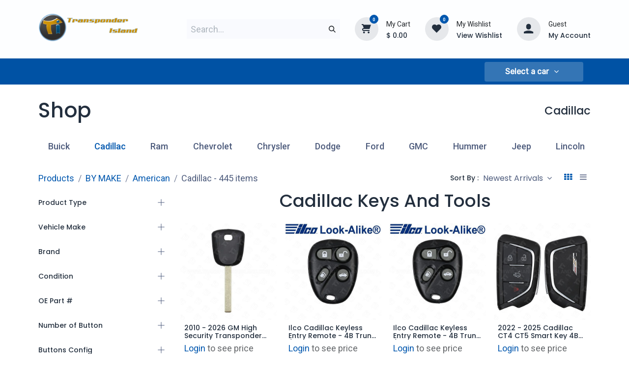

--- FILE ---
content_type: text/html; charset=utf-8
request_url: https://transponderisland.com/shop/category/by-make-american-cadillac-164
body_size: 56200
content:
<!DOCTYPE html>
<html lang="en-US" data-website-id="1" data-main-object="product.public.category(164,)" data-add2cart-redirect="1" data-pricelist-id="7">
    <head>
        <meta charset="utf-8"/>
        <meta http-equiv="X-UA-Compatible" content="IE=edge"/>
        <meta name="viewport" content="width=device-width, initial-scale=1"/>
        <meta name="generator" content="Odoo"/>
        <meta name="description" content="Explore Cadillac keys, remotes, and locksmith tools crafted for American Cadillac models, ideal for locksmiths and automotive repair technicians."/>
        <meta name="keywords" content="Cadillac,keys,tools,remotes,programmer"/>
                <link rel="manifest" href="/pwa/1/manifest.json"/>
                <link rel="apple-touch-icon" sizes="192x192" href="/web/image/website/1/dr_pwa_icon_192/192x192"/>
                <meta name="theme-color" content="#FFFFFF"/>
                <meta name="mobile-web-app-capable" content="yes"/>
                <meta name="apple-mobile-web-app-title" content="Transponder Island App"/>
                <meta name="apple-mobile-web-app-capable" content="yes"/>
                <meta name="apple-mobile-web-app-status-bar-style" content="default"/>
            
        <meta property="og:type" content="website"/>
        <meta property="og:title" content="Cadillac Car Keys and Automotive Tools Transponder Island"/>
        <meta property="og:site_name" content="Transponder Island Inc."/>
        <meta property="og:url" content="https://transponderisland.com/shop/category/by-make-american-cadillac-164"/>
        <meta property="og:image" content="https://transponderisland.com/web/image/website/1/logo?unique=ba0d3be"/>
        <meta property="og:description" content="Explore Cadillac keys, remotes, and locksmith tools crafted for American Cadillac models, ideal for locksmiths and automotive repair technicians."/>
            
        <meta name="twitter:card" content="summary_large_image"/>
        <meta name="twitter:title" content="Cadillac Car Keys and Automotive Tools Transponder Island"/>
        <meta name="twitter:image" content="https://transponderisland.com/web/image/website/1/logo?unique=ba0d3be"/>
        <meta name="twitter:description" content="Explore Cadillac keys, remotes, and locksmith tools crafted for American Cadillac models, ideal for locksmiths and automotive repair technicians."/>
        
        <link rel="canonical" href="https://transponderisland.com/shop/category/by-make-american-cadillac-164"/>
        
        <link rel="preconnect" href="https://fonts.gstatic.com/" crossorigin=""/>
        <title>Cadillac Car Keys and Automotive Tools Transponder Island</title>
        <link type="image/x-icon" rel="shortcut icon" href="/web/image/website/1/favicon?unique=923657e"/>
        <link rel="preload" href="/web/static/src/libs/fontawesome/fonts/fontawesome-webfont.woff2?v=4.7.0" as="font" crossorigin=""/>
            <link rel="preload" href="/theme_prime/static/lib/Droggol-Pack-v1.0/fonts/Droggol-Pack.ttf?4iwoe7" as="font" crossorigin=""/>
            <link rel="stylesheet" type="text/css" href="/theme_prime/static/lib/Droggol-Pack-v1.0/droggol-pack-4.css"/>
        <link type="text/css" rel="stylesheet" href="/web/assets/1/c2985ed/web.assets_frontend.min.css"/>
        <script id="web.layout.odooscript" type="text/javascript">
            var odoo = {
                csrf_token: "620aa685c6a9f2291194b65d3963d50bf7543f1eo1800566957",
                debug: "",
            };
        </script>
            <script type="text/javascript">
                odoo.dr_theme_config = {"json_sidebar_config": {"category_sidebar_style": "2", "category_sidebar_show_count": false, "menu_sidebar_show_category": false, "cart_sidebar_free_delivery_progress": false}, "json_shop_layout": {"layout": "prime", "show_view_switcher": true, "default_view_mode": "grid", "load_more_products": "scroll"}, "json_shop_product_item": {"style": "2", "image_size": "default", "image_fill": "cover", "show_add_to_cart": false, "show_wishlist": false, "show_compare": false, "show_quick_view": true, "show_similar_products": false, "show_product_preview_swatches": true, "show_rating": true, "show_stock_label": false}, "json_shop_category_pills": {"active": true, "style": "2", "show_child_categories": true, "hide_in_desktop": false}, "json_shop_filters": {"lazy_method": true, "filter_style": "1", "filter_position": "left", "show_in_sidebar": false, "collapsible_category": true, "collapsible_attribute": true, "show_category_count": true, "show_attribute_count": false, "hide_extra_attrib_value": true, "show_rating_filter": true, "show_availability_filter": false, "show_tags_filter": false}, "json_zoom": {"zoom_enabled": false, "zoom_factor": 2}, "json_product_recent_sales": {"enabled": false, "mode": "fake", "fake_min_threshold": 3, "fake_max_threshold": 15, "duration": 24}, "json_product_view_count": {"enabled": false, "mode": "fake", "fake_min_threshold": 2, "fake_max_threshold": 10}, "bool_enable_ajax_load": false, "json_bottom_bar": {"show_bottom_bar": true, "show_bottom_bar_on_scroll": false, "filters": true, "actions": ["tp_home", "tp_wishlist", "tp_category", "tp_cart"]}, "bool_sticky_add_to_cart": true, "json_general_language_pricelist_selector": {"hide_country_flag": false}, "json_b2b_shop_config": {"dr_enable_b2b": true, "dr_only_assigned_pricelist": true}, "json_mobile": {}, "json_product_search": {"advance_search": true, "search_category": false, "search_brand": true, "search_attribute": true, "search_suggestion": true, "search_limit": 10, "pills_limit": 5, "search_max_product": 5, "search_fuzzy": true, "search_fill_products": false, "search_report": true, "delete_search_report": 90}, "json_brands_page": {"disable_brands_grouping": false}, "cart_flow": "default", "theme_installed": true, "pwa_active": true, "pwa_name": "Transponder Island App", "pwa_show_install_banner": true, "bool_show_bulk_price": false, "bool_show_products_nav": true, "is_public_user": true, "has_sign_up": false};
            </script>
        <script type="text/javascript">
            odoo.__session_info__ = {"is_admin": false, "is_system": false, "is_public": true, "is_internal_user": false, "is_website_user": true, "uid": null, "is_frontend": true, "profile_session": null, "profile_collectors": null, "profile_params": null, "show_effect": true, "currencies": {"1": {"symbol": "\u20ac", "position": "after", "digits": [69, 2]}, "2": {"symbol": "$", "position": "before", "digits": [69, 2]}}, "bundle_params": {"lang": "en_US", "website_id": 1}, "test_mode": false, "websocket_worker_version": "18.0-3", "translationURL": "/website/translations", "cache_hashes": {"translations": "c6b6239a4c7ce69fe57980a131c78134b751931c"}, "recaptcha_public_key": "6LdH-owrAAAAAGzgtSOC7ZsulZvoo5JaFzQXoRjy", "geoip_country_code": null, "geoip_phone_code": null, "lang_url_code": "en", "configure_system_ip": false, "is_direct_print_access": false};
            if (!/(^|;\s)tz=/.test(document.cookie)) {
                const userTZ = Intl.DateTimeFormat().resolvedOptions().timeZone;
                document.cookie = `tz=${userTZ}; path=/`;
            }
        </script>
        <script type="text/javascript" defer="defer" src="/web/assets/1/e06963a/web.assets_frontend_minimal.min.js" onerror="__odooAssetError=1"></script>
        <script type="text/javascript" defer="defer" data-src="/web/assets/1/12e4f22/web.assets_frontend_lazy.min.js" onerror="__odooAssetError=1"></script>
        
        <meta name="google-site-verification" content="fgx3lJIRbGazukt4UdV6G4Q3fuAxp1vGH2ZIvUM0PCw"/>
        <script type="application/ld+json">
{
  "@context": "https://schema.org",
  "@type": "Organization",
  "name": "Transponder Island",
  "url": "https://transponderisland.com/",
  "logo": "https://transponderisland.com/web/image/website/1/logo/Transponder%20Island%20Inc.?unique=b989996",
  "sameAs": [
    "https://www.facebook.com/rickobid/",
    "https://www.instagram.com/transponderisland/",
    "https://x.com/transponderkeys",
    "https://www.linkedin.com/company/transponder-island"
  ]
}
</script>
<script type="application/ld+json">
{
  "@context": "https://schema.org",
  "@type": "WebSite",
  "url": "https://transponderisland.com/",
  "name": "Transponder Island",
  "potentialAction": {
    "@type": "SearchAction",
    "target": "https://transponderisland.com/?s={search_term_string}",
    "query-input": "required name=search_term_string"
  }
}
</script>
<script type="application/ld+json">
{
  "@context": "https://schema.org",
  "@type": "LocalBusiness",
  "name": "Transponder Island",
  "url": "https://transponderisland.com/",
  "telephone": "+1 (866) 757-7778",
  "email": "Sales@Transponderisland.com",
  "address": [
    {
      "@type": "PostalAddress",
      "streetAddress": "Phoenix, Arizona 85040",
      "addressLocality": "Phoenix",
      "addressRegion": "AZ",
      "postalCode": "85040",
      "addressCountry": "USA"
    },
    {
      "@type": "PostalAddress",
      "streetAddress": "Westlake, Ohio 44145",
      "addressLocality": "Westlake",
      "addressRegion": "OH",
      "postalCode": "44145",
      "addressCountry": "USA"
    }
  ]
}
</script>
<!-- Google tag (gtag.js) -->
<script async src="https://www.googletagmanager.com/gtag/js?id=AW-1058301309">
</script>
<script>
  window.dataLayer = window.dataLayer || [];
  function gtag(){dataLayer.push(arguments);}
  gtag('js', new Date());

  gtag('config', 'AW-1058301309');
</script>
    </head>
    <body>



        <div id="wrapwrap" class="   ">
            <a class="o_skip_to_content btn btn-primary rounded-0 visually-hidden-focusable position-absolute start-0" href="#wrap">Skip to Content</a>
            
            <div class="offcanvas offcanvas-end tp-account-info-sidebar tp-offcanvas-sidebar bg-200" tabindex="-1" aria-hidden="true">
                <div class="d-flex justify-content-between align-items-center bg-white border-bottom p-3">
                    <div class="d-flex align-items-center">
                        <i class="dri dri-user tp-bg-soft-primary text-primary rounded-circle me-3 tp-header-icon"></i>
                        <h5 class="mb-0">Guest</h5>
                    </div>
                    <button type="button" class="btn-close" data-bs-dismiss="offcanvas" title="Close" aria-label="Close"></button>
                </div>
                <div class="tp-scrollable-y flex-grow-1">
                    <ul class="list-group p-2 mt-2 tp-hook-public-user">
                        <a href="/web/login" class="list-group-item list-group-item-action d-flex align-items-center">
                            <div class="d-flex align-items-center">
                                <svg xmlns="http://www.w3.org/2000/svg" width="1em" height="1em" fill="currentColor" class="bi bi-box-arrow-in-right" viewBox="0 0 16 16">
                                    <path fill-rule="evenodd" d="M6 3.5a.5.5 0 0 1 .5-.5h8a.5.5 0 0 1 .5.5v9a.5.5 0 0 1-.5.5h-8a.5.5 0 0 1-.5-.5v-2a.5.5 0 0 0-1 0v2A1.5 1.5 0 0 0 6.5 14h8a1.5 1.5 0 0 0 1.5-1.5v-9A1.5 1.5 0 0 0 14.5 2h-8A1.5 1.5 0 0 0 5 3.5v2a.5.5 0 0 0 1 0v-2z"></path>
                                    <path fill-rule="evenodd" d="M11.854 8.354a.5.5 0 0 0 0-.708l-3-3a.5.5 0 1 0-.708.708L10.293 7.5H1.5a.5.5 0 0 0 0 1h8.793l-2.147 2.146a.5.5 0 0 0 .708.708l3-3z"></path>
                                </svg>
                                <h6 class="mb-0 ms-3">Login</h6>
                            </div>
                        </a>
                    </ul>
                    <ul class="list-group p-2 mt-2 tp-hook-generic">
                        <a href="/shop/cart" class="list-group-item list-group-item-action d-flex align-items-center">
                            <div class="d-flex align-items-center">
                                <i class="dri dri-cart"></i>
                                <div class="d-flex align-items-center">
                                    <h6 class="mb-0 ms-3">My Cart</h6> <span class="ms-2">(<span class="my_cart_quantity" data-order-id="">0</span>)</span>
                                </div>
                            </div>
                        </a>
                        <a href="/shop/wishlist" class="list-group-item list-group-item-action d-flex align-items-center">
                            <div class="d-flex align-items-center">
                                <i class="dri dri-wishlist"></i>
                                <div class="d-flex align-items-center">
                                    <h6 class="mb-0 ms-3">My Wishlist</h6> <span class="ms-2">(<span class="tp-wishlist-counter">0</span>)</span>
                                </div>
                            </div>
                        </a>
                    </ul>
                </div>
            </div>
        <div class="tp-bottombar-component o_not_editable w-100 tp-bottombar-component-style-1 p-0   ">
            <div class="d-flex justify-content-around border-bottom">
                <div class="py-2 w-50 text-center d-flex justify-content-center align-items-center">
                    <div class="">
                        <h6 class="d-inline me-1 tp-filter-bottom-sidebar-toggle">
                            <i class="fa fa-filter text-primary"></i> <span class="text-body"> Filters </span>
                        </h6>
                    </div>
                </div>
                <div class="py-2 w-50 border-start text-center d-flex justify-content-center align-items-center">
                    <div class="dropdown dropdown_sorty_by">
                        <h6 class="d-inline me-1">
                            <i class="fa fa-sort-amount-desc text-primary"></i>
                        </h6>
                        <a role="button" class="text-body py-2 h6" data-bs-toggle="offcanvas" href="#tp-shop-sort-sidebar" aria-controls="tp-shop-sort-sidebar">
                            <span>Newest Arrivals</span>
                        </a>
                    </div>
                </div>
            </div>

            <ul class="list-inline my-2 px-5 d-flex tp-bottombar-main-element justify-content-between">
                    
        <li class="list-inline-item o_not_editable position-relative tp-bottom-action-btn text-center  ">
            <a aria-label="Home" class=" " href="/">
                <i class="tp-action-btn-icon fa fa-home"></i>
            </a>
            <div class="tp-action-btn-label">Home</div>
        </li>
                    
        <li class="list-inline-item o_not_editable position-relative tp-bottom-action-btn text-center  ">
            <a aria-label="Wishlist" class="o_wsale_my_wish tp-force-d-block " href="/shop/wishlist">
                <i class="tp-action-btn-icon dri dri-wishlist"></i>
                <sup class="my_wish_quantity o_animate_blink badge bg-primary">0</sup>
            </a>
            <div class="tp-action-btn-label">Wishlist</div>
        </li>
                    
        <li class="list-inline-item o_not_editable position-relative tp-bottom-action-btn text-center tp-category-action ">
            <a aria-label="Category" class=" " href="#">
                <i class="tp-action-btn-icon dri dri-category"></i>
            </a>
            <div class="tp-action-btn-label">Category</div>
        </li>
                    
        <li class="list-inline-item o_not_editable position-relative tp-bottom-action-btn text-center  ">
            <a aria-label="Cart" class=" o_wsale_my_cart tp-cart-sidebar-action tp-force-d-block" href="/shop/cart">
                <i class="tp-action-btn-icon dri dri-cart"></i>
                <sup class="my_cart_quantity badge bg-primary mb-0 fw-bold" data-order-id="">0</sup>
            </a>
            <div class="tp-action-btn-label">Cart</div>
        </li>
                <li class="list-inline-item o_not_editable tp-bottom-action-btn">
                    <a href="#" class="tp-account-info-sidebar-action tp-action-btn-icon" aria-label="Account Info">
                        <i class="dri dri-user"></i>
                    </a>
                    <div class="tp-action-btn-label">Account</div>
                </li>
            </ul>
        </div>
                <header id="top" data-anchor="true" data-name="Header" data-extra-items-toggle-aria-label="Extra items button" class="   tp-custom-header o_header_fixed" style=" ">
                    
                <div class="tp-header-box o_header_hide_on_scroll d-none d-lg-block o_colored_level o_cc">
                <div class="container">
                    <div class="row align-items-center">
                        <div class="col-auto py-3">
                            
    <a data-name="Navbar Logo" href="/" class="navbar-brand logo d-inline-block">
            
            <span role="img" aria-label="Logo of Transponder Island Inc." title="Transponder Island Inc."><img src="/web/image/website/1/logo/Transponder%20Island%20Inc.?unique=923657e" class="img img-fluid" width="95" height="40" alt="Transponder Island Inc." loading="lazy"/></span>
        </a>
    
                        </div>
                        <div class="col-auto py-3 flex-grow-1">
    <form method="get" class="o_searchbar_form s_searchbar_input mx-auto o_wsale_products_searchbar_form o_not_editable" action="/shop" data-snippet="s_searchbar_input">
            <div role="search" class="input-group border tp-input-border-radius">
        <input type="search" name="search" class="search-query form-control oe_search_box  border-0 bg-light" placeholder="Search..." value="" data-search-type="products" data-limit="5" data-display-image="true" data-display-description="true" data-display-extra-link="true" data-display-detail="true" data-order-by="name asc"/>
        <button type="submit" aria-label="Search" title="Search" class="btn oe_search_button btn-light">
            <i class="oi oi-search"></i>
        </button>
    </div>

            <input name="order" type="hidden" class="o_search_order_by" value="name asc"/>
            
                            
        </form>
                        </div>
                        <div class="col-auto py-3 o_not_editable">
                            <div class="row align-items-center justify-content-end tp-account-info">
                                <div class="col-auto my-1">
                                    
                                        <div class="d-flex align-items-center">
                                            <div class="flex-shrink-0">
                                                <div class="o_not_editable position-relative o_wsale_my_cart tp-cart-sidebar-action ">
                                                    <a href="/shop/cart">
                                                        <i class="dri dri-cart tp-light-bg rounded-circle"></i>
                                                        <sup class="my_cart_quantity badge bg-primary" data-order-id="">0</sup>
                                                    </a>
                                                </div>
                                            </div>
                                            <div class="flex-grow-1 ms-3 d-none d-xl-block">
                                                <div class="mb-1">My Cart</div>
                                                <a class="tp-cart-sidebar-action" href="#"><p class="dr-update-cart-total h6 mb-0">$ <span class="oe_currency_value">0.00</span></p></a>
                                            </div>
                                        </div>
                                    
                                </div>
                                <div class="col-auto my-1">
                                    <div class="d-flex align-items-center">
                                        <div class="flex-shrink-0">
                                            
                                                <div class="o_not_editable position-relative o_wsale_my_wish ">
                                                    <a href="/shop/wishlist">
                                                        <i class="dri dri-wishlist tp-light-bg rounded-circle"></i>
                                                        <sup class="my_wish_quantity o_animate_blink badge bg-primary">0</sup>
                                                    </a>
                                                </div>
                                            
                                        </div>
                                        <div class="flex-grow-1 ms-3 d-none d-xl-block">
                                            <div class="mb-1">My Wishlist</div>
                                            <a href="/shop/wishlist"><p class="h6 mb-0">View Wishlist</p></a>
                                        </div>
                                    </div>
                                </div>
                                <div class="col-auto my-1">
                                    <div class="d-flex align-items-center">
                                        <div class="flex-shrink-0">
                                            <a href="#" class="tp-account-info-sidebar-action">
                                                <i class="dri dri-user tp-light-bg rounded-circle"></i>
                                            </a>
                                        </div>
                                        <div class="flex-grow-1 ms-3 d-none d-xl-block">
                                            <div style="max-width: 150px;" class="text-truncate mb-1">Guest</div>
                                            <a class="tp-account-info-sidebar-action" href="#"><p class="h6 mb-0">My Account</p></a>
                                        </div>
                                    </div>
                                </div>
                            </div>
                        </div>
                    </div>
                </div>
            </div>
            <meta name="google-site-verification" content="fgx3lJIRbGazukt4UdV6G4Q3fuAxp1vGH2ZIvUM0PCw"/>
    <nav data-name="Navbar" aria-label="Main" class="navbar navbar-expand-lg navbar-light o_colored_level o_cc d-none d-lg-block shadow-sm ">
        
                
                <div id="o_main_nav" class="container">
    <ul role="menu" id="top_menu" class="nav navbar-nav top_menu o_menu_loading flex-grow-1">
        
                        
    <li role="presentation" class="nav-item   dropdown position-static">
        <a data-bs-toggle="dropdown" href="#" role="menuitem" class="nav-link dropdown-toggle o_mega_menu_toggle  " data-bs-display="static" style="">
            <span>
                <span>BY MAKE</span>
            </span>
        </a>
            <div data-name="Mega Menu" role="menuitem" class="dropdown-menu o_mega_menu te_mega_animation o_no_parent_editor o_mega_menu_container_size dropdown-menu-start">
        
































































































































































































































































































































































































































































































































































































































































































































































































































<section data-tp-snippet-id="s_mega_menu_category_tabs_snippet" class="tp-droggol-18-builder-snippet s_no_category_sync tp-mega-menu-snippet s_category_tabs_snippet_wrapper o_colored_level" data-selection-info='{"selectionType":"manual","recordsIDs":[448,449,450,451,452,453,454],"model":"product.public.category"}' data-ui-config-info='{"style":"tp_mega_menu_tab_style_1","childOrder":"sequence","menuLabel":true,"onlyDirectChild":true,"categoryTabsConfig":{"activeRecordID":448,"records":[{"style":"s_tp_hierarchical_category_style_5","productListing":"bestseller","child":20,"limit":20,"brand":false,"label":false,"count":false,"background":false,"id":448},{"style":"s_tp_hierarchical_category_style_5","productListing":"bestseller","child":20,"limit":20,"brand":false,"label":false,"count":false,"background":false,"id":449},{"style":"s_tp_hierarchical_category_style_5","productListing":"bestseller","child":20,"limit":20,"brand":false,"label":false,"count":false,"background":false,"id":450},{"style":"s_tp_hierarchical_category_style_5","productListing":"bestseller","child":20,"limit":20,"brand":false,"label":false,"count":false,"background":false,"id":451},{"style":"s_tp_hierarchical_category_style_5","productListing":"bestseller","child":20,"limit":20,"brand":false,"label":false,"count":false,"background":false,"id":452},{"style":"s_tp_hierarchical_category_style_5","productListing":"bestseller","child":20,"limit":20,"brand":false,"label":false,"count":false,"background":false,"id":453},{"style":"s_tp_hierarchical_category_style_5","productListing":"bestseller","child":20,"limit":20,"brand":false,"label":false,"count":false,"background":false,"id":454}]},"activeActions":[]}'><div class="p-0 s_category_tabs_snippet container-fluid"></div></section></div>
    </li>
    <li role="presentation" class="nav-item   dropdown position-static">
        <a data-bs-toggle="dropdown" href="#" role="menuitem" class="nav-link dropdown-toggle o_mega_menu_toggle  " data-bs-display="static" style="">
            <span>
                <span>BY TYPE</span>
            </span>
        </a>
            <div data-name="Mega Menu" role="menuitem" class="dropdown-menu o_mega_menu o_no_parent_editor o_mega_menu_container_size dropdown-menu-start">
        



























































































































































































































































































































































































































































































































































































































































































<section data-tp-snippet-id="s_mega_menu_category_tabs_snippet" class="tp-droggol-18-builder-snippet s_no_category_sync tp-mega-menu-snippet s_category_tabs_snippet_wrapper o_colored_level" data-selection-info='{"selectionType":"manual","recordsIDs":[467,468,471,469,470],"model":"product.public.category"}' data-ui-config-info='{"style":"tp_mega_menu_tab_style_1","childOrder":"sequence","menuLabel":true,"onlyDirectChild":true,"categoryTabsConfig":{"activeRecordID":467,"records":[{"style":"s_tp_hierarchical_category_style_7","productListing":"bestseller","child":20,"limit":20,"brand":false,"label":false,"count":false,"background":false,"id":467},{"style":"s_tp_hierarchical_category_style_7","productListing":"bestseller","child":20,"limit":20,"brand":false,"label":false,"count":false,"background":false,"id":468},{"style":"s_tp_hierarchical_category_style_7","productListing":"bestseller","child":20,"limit":20,"brand":false,"label":false,"count":false,"background":false,"id":471},{"style":"s_tp_hierarchical_category_style_7","productListing":"bestseller","child":20,"limit":20,"brand":false,"label":false,"count":false,"background":false,"id":469},{"style":"s_tp_hierarchical_category_style_7","productListing":"bestseller","child":20,"limit":20,"brand":false,"label":false,"count":false,"background":false,"id":470}]},"activeActions":[]}'><div class="container-fluid p-0 s_category_tabs_snippet"></div></section></div>
    </li>
    <li role="presentation" class="nav-item   dropdown position-static">
        <a data-bs-toggle="dropdown" href="#" role="menuitem" class="nav-link dropdown-toggle o_mega_menu_toggle  " data-bs-display="static" style="">
            <span>
                <span>BY MANUFACTURER</span>
            </span>
        </a>
            <div data-name="Mega Menu" role="menuitem" class="dropdown-menu o_mega_menu te_mega_animation o_no_parent_editor o_mega_menu_container_size dropdown-menu-start">
        































































































































































































































































































































































































































































































































































































































































































<section data-tp-snippet-id="s_mega_menu_category_tabs_snippet" class="tp-droggol-18-builder-snippet s_no_category_sync tp-mega-menu-snippet s_category_tabs_snippet_wrapper o_colored_level" data-selection-info='{"selectionType":"manual","recordsIDs":[212,213,210,209,208,207,214],"model":"product.public.category"}' data-ui-config-info='{"style":"tp_mega_menu_tab_style_1","childOrder":"sequence","menuLabel":true,"onlyDirectChild":true,"categoryTabsConfig":{"activeRecordID":212,"records":[{"style":"s_tp_hierarchical_category_style_4","productListing":"bestseller","child":20,"limit":20,"brand":false,"label":false,"count":false,"background":false,"id":212},{"style":"s_tp_hierarchical_category_style_4","productListing":"bestseller","child":20,"limit":20,"brand":false,"label":false,"count":false,"background":false,"id":213},{"style":"s_tp_hierarchical_category_style_4","productListing":"bestseller","child":20,"limit":20,"brand":false,"label":false,"count":false,"background":false,"id":210},{"style":"s_tp_hierarchical_category_style_4","productListing":"bestseller","child":20,"limit":20,"brand":false,"label":false,"count":false,"background":false,"id":209},{"style":"s_tp_hierarchical_category_style_4","productListing":"bestseller","child":20,"limit":20,"brand":false,"label":false,"count":false,"background":false,"id":208},{"style":"s_tp_hierarchical_category_style_4","productListing":"bestseller","child":20,"limit":20,"brand":false,"label":false,"count":false,"background":false,"id":207},{"style":"s_tp_hierarchical_category_style_4","productListing":"bestseller","child":20,"limit":20,"brand":false,"label":false,"count":false,"background":false,"id":214}]},"activeActions":[]}'><div class="container-fluid p-0 s_category_tabs_snippet"></div></section></div>
    </li>
    <li role="presentation" class="nav-item  ">
        <a role="menuitem" href="/shop?view_mode=grid&amp;attribute_value=10-20" class="nav-link " style="">
            <span>
                <span>AFTERMARKET</span>
            </span>
        </a>
    </li>
    <li role="presentation" class="nav-item  ">
        <a role="menuitem" href="/shop/category/discounted-product-381" class="nav-link " style="">
            <span>
                <span>NEW ITEMS</span>
            </span>
        </a>
    </li>
    <li role="presentation" class="nav-item  ">
        <a role="menuitem" href="/blog" class="nav-link " style="">
            <span>
                <span>BLOG</span>
            </span>
        </a>
    </li>
    <li role="presentation" class="nav-item  ">
        <a role="menuitem" href="https://transponderisland.com/contactus" class="nav-link " style="">
            <span>
                <span>Contact Us</span>
            </span>
        </a>
    </li>
    <li role="presentation" class="nav-item  ">
        <a role="menuitem" href="/shop/category/salet-481" class="nav-link " style="">
            <span>
                <span>Deals</span>
            </span>
        </a>
    </li>
                    
    </ul>
        
        <div class="row mobile_view_adapt">
            <div class="col quick_filter_header">
                <section class="as-quickfilter-slider tqt_website_quickfilter_slider aos-init o_colored_level" data-qf_type="3" data-name="Slider Group Filter" data-list-id="1" data-aos="none" style="background-image: none;">
                    <div class="container">
                        <div class="search_car dropdown">
                            <a class="dropdown select_a_car_dropdown text-center" role="button" data-bs-toggle="dropdown" data-bs-display="static" href="#" aria-label="Dropdown menu" title="Dropdown menu" aria-expanded="false">
                                <span class="select_a_car_span">Select a car</span>
                                <i class="fa fa-angle-down select_arrow"></i>
                            </a>
                            <div class="as-quickfilter dropdown-menu">
                                <div class="asq-h-section header-quick-section">
                                    <div class="as-quickfilter-slider-form">
        <form action="/shop" class="js_filters" method="get">
            <input name="search" type="hidden" data-oe-model="ir.ui.view" data-oe-id="17033" data-oe-field="arch" data-oe-xpath="/t[1]/form[1]/input[1]"/>
            <div class="as-quick-form">
                
                <ul class="as_quick_filter asq-form-inner ">
                            <input name="parent_applied" type="hidden" data-oe-model="ir.ui.view" data-oe-id="17033" data-oe-field="arch" data-oe-xpath="/t[1]/form[1]/div[1]/ul[1]/t[1]/t[3]/input[1]" value="True"/>
                            <li class="asq-group" data-attribute_id="7" data-attribute_name="Make" value="7">
                                
                                <div class="select2-container form-control select_select2" id="s2id_filter_select1"><a href="javascript:void(0)" class="select2-choice" tabindex="-1">   <span class="select2-chosen" id="select2-chosen-4">Make</span><abbr class="select2-search-choice-close"></abbr>   <span class="select2-arrow" role="presentation"><b role="presentation"></b></span></a><label for="s2id_autogen4" class="select2-offscreen"></label><input class="select2-focusser select2-offscreen" type="text" aria-haspopup="true" role="button" aria-labelledby="select2-chosen-4" id="s2id_autogen4"/><div class="select2-drop select2-display-none asq-dropdown-hide select2-with-searchbox">   <div class="select2-search">       <label for="s2id_autogen4_search" class="select2-offscreen"></label>       <input type="text" autocomplete="off" autocorrect="off" autocapitalize="off" spellcheck="false" class="select2-input" role="combobox" aria-expanded="true" aria-autocomplete="list" aria-owns="select2-results-4" id="s2id_autogen4_search" placeholder=""/>   </div>   <ul class="select2-results" role="listbox" id="select2-results-4">   </ul></div></div><select class="form-control select_select2" id="filter_select1" name="filter1" data-attribute_id="7" data-attribute_name="Make" data-selected="false" data-seq="1" value="7" tabindex="-1" title="" style="display: none;">
                                    <option value="">Make</option>
                                        <option data-option_id="889" value="7-889">Acura</option>
                                        <option data-option_id="890" value="7-890">Alfa Romeo</option>
                                        <option data-option_id="891" value="7-891">AMC</option>
                                        <option data-option_id="892" value="7-892">Audi</option>
                                        <option data-option_id="893" value="7-893">BMW</option>
                                        <option data-option_id="894" value="7-894">Buick</option>
                                        <option data-option_id="895" value="7-895">Cadillac</option>
                                        <option data-option_id="896" value="7-896">Chevrolet</option>
                                        <option data-option_id="897" value="7-897">Chrysler</option>
                                        <option data-option_id="898" value="7-898">Dodge</option>
                                        <option data-option_id="899" value="7-899">Eagle</option>
                                        <option data-option_id="900" value="7-900">Fiat</option>
                                        <option data-option_id="901" value="7-901">Ford</option>
                                        <option data-option_id="902" value="7-902">Genesis</option>
                                        <option data-option_id="903" value="7-903">GMC</option>
                                        <option data-option_id="904" value="7-904">Honda</option>
                                        <option data-option_id="905" value="7-905">Hummer</option>
                                        <option data-option_id="906" value="7-906">Hyundai</option>
                                        <option data-option_id="907" value="7-907">Infiniti</option>
                                        <option data-option_id="908" value="7-908">Isuzu</option>
                                        <option data-option_id="909" value="7-909">Jaguar</option>
                                        <option data-option_id="910" value="7-910">Jeep</option>
                                        <option data-option_id="911" value="7-911">Kia</option>
                                        <option data-option_id="912" value="7-912">Land Rover</option>
                                        <option data-option_id="913" value="7-913">Lexus</option>
                                        <option data-option_id="914" value="7-914">Lincoln</option>
                                        <option data-option_id="915" value="7-915">Maserati</option>
                                        <option data-option_id="916" value="7-916">Mazda</option>
                                        <option data-option_id="917" value="7-917">Mercedes</option>
                                        <option data-option_id="918" value="7-918">Mercury</option>
                                        <option data-option_id="919" value="7-919">Mini</option>
                                        <option data-option_id="920" value="7-920">Mitsubishi</option>
                                        <option data-option_id="921" value="7-921">Nissan</option>
                                        <option data-option_id="922" value="7-922">Oldsmobile</option>
                                        <option data-option_id="923" value="7-923">Plymouth</option>
                                        <option data-option_id="924" value="7-924">Pontiac</option>
                                        <option data-option_id="925" value="7-925">Porsche</option>
                                        <option data-option_id="926" value="7-926">Ram</option>
                                        <option data-option_id="927" value="7-927">Saab</option>
                                        <option data-option_id="928" value="7-928">Saturn</option>
                                        <option data-option_id="929" value="7-929">Scion</option>
                                        <option data-option_id="930" value="7-930">Smart</option>
                                        <option data-option_id="931" value="7-931">Subaru</option>
                                        <option data-option_id="932" value="7-932">Suzuki</option>
                                        <option data-option_id="4230" value="7-4230">Tesla</option>
                                        <option data-option_id="933" value="7-933">Toyota</option>
                                        <option data-option_id="934" value="7-934">Volkswagen</option>
                                        <option data-option_id="935" value="7-935">Volvo</option>
                                </select>
                            </li>
                            <input name="parent_applied" type="hidden" data-oe-model="ir.ui.view" data-oe-id="17033" data-oe-field="arch" data-oe-xpath="/t[1]/form[1]/div[1]/ul[1]/t[1]/t[3]/input[1]" value="True"/>
                            <li class="asq-group" data-attribute_id="8" data-attribute_name="Model" value="8">
                                
                                <div class="select2-container form-control select_select2" id="s2id_filter_select2"><a href="javascript:void(0)" class="select2-choice" tabindex="-1">   <span class="select2-chosen" id="select2-chosen-5">Model</span><abbr class="select2-search-choice-close"></abbr>   <span class="select2-arrow" role="presentation"><b role="presentation"></b></span></a><label for="s2id_autogen5" class="select2-offscreen"></label><input class="select2-focusser select2-offscreen" type="text" aria-haspopup="true" role="button" aria-labelledby="select2-chosen-5" id="s2id_autogen5"/><div class="select2-drop select2-display-none asq-dropdown-hide select2-with-searchbox">   <div class="select2-search">       <label for="s2id_autogen5_search" class="select2-offscreen"></label>       <input type="text" autocomplete="off" autocorrect="off" autocapitalize="off" spellcheck="false" class="select2-input" role="combobox" aria-expanded="true" aria-autocomplete="list" aria-owns="select2-results-5" id="s2id_autogen5_search" placeholder=""/>   </div>   <ul class="select2-results" role="listbox" id="select2-results-5">   </ul></div></div><select class="form-control select_select2" id="filter_select2" name="filter2" data-attribute_id="8" data-attribute_name="Model" data-count="1" data-selected="false" data-seq="2" value="8" tabindex="-1" title="" style="display: none;">
                                    <option value="" disabled="disabled">Model</option>
                                        <option data-option_id="3252" data-super_parent_id="[933]" value="8-3252" disabled="disabled">86</option>
                                        <option data-option_id="3206" data-super_parent_id="[927]" value="8-3206" disabled="disabled">93</option>
                                        <option data-option_id="3207" data-super_parent_id="[927]" value="8-3207" disabled="disabled">95</option>
                                        <option data-option_id="1633" data-super_parent_id="[892]" value="8-1633" disabled="disabled">100</option>
                                        <option data-option_id="2096" data-super_parent_id="[900]" value="8-2096" disabled="disabled">124</option>
                                        <option data-option_id="1634" data-super_parent_id="[892, 897]" value="8-1634" disabled="disabled">200</option>
                                        <option data-option_id="3973" data-super_parent_id="[897]" value="8-3973" disabled="disabled">300</option>
                                        <option data-option_id="2097" data-super_parent_id="[900]" value="8-2097" disabled="disabled">500</option>
                                        <option data-option_id="2776" data-super_parent_id="[916]" value="8-2776" disabled="disabled">626</option>
                                        <option data-option_id="3191" data-super_parent_id="[925]" value="8-3191" disabled="disabled">911</option>
                                        <option data-option_id="3192" data-super_parent_id="[925]" value="8-3192" disabled="disabled">924</option>
                                        <option data-option_id="2777" data-super_parent_id="[916]" value="8-2777" disabled="disabled">929</option>
                                        <option data-option_id="3193" data-super_parent_id="[925]" value="8-3193" disabled="disabled">944</option>
                                        <option data-option_id="3194" data-super_parent_id="[925]" value="8-3194" disabled="disabled">968</option>
                                        <option data-option_id="3201" data-super_parent_id="[926]" value="8-3201" disabled="disabled">1500</option>
                                        <option data-option_id="3202" data-super_parent_id="[926]" value="8-3202" disabled="disabled">2500</option>
                                        <option data-option_id="1635" data-super_parent_id="[892]" value="8-1635" disabled="disabled">4000</option>
                                        <option data-option_id="1636" data-super_parent_id="[892]" value="8-1636" disabled="disabled">5000</option>
                                        <option data-option_id="1647" data-super_parent_id="[893]" value="8-1647" disabled="disabled">1 Series</option>
                                        <option data-option_id="3059" data-super_parent_id="[917]" value="8-3059" disabled="disabled">190d</option>
                                        <option data-option_id="3060" data-super_parent_id="[917]" value="8-3060" disabled="disabled">190e</option>
                                        <option data-option_id="3100" data-super_parent_id="[921]" value="8-3100" disabled="disabled">200SX</option>
                                        <option data-option_id="3101" data-super_parent_id="[921]" value="8-3101" disabled="disabled">240SX</option>
                                        <option data-option_id="1648" data-super_parent_id="[893]" value="8-1648" disabled="disabled">3 Series</option>
                                        <option data-option_id="3974" data-super_parent_id="[897]" value="8-3974" disabled="disabled">300 M</option>
                                        <option data-option_id="2778" data-super_parent_id="[916]" value="8-2778" disabled="disabled">3000 Pickup</option>
                                        <option data-option_id="3102" data-super_parent_id="[921]" value="8-3102" disabled="disabled">300ZX</option>
                                        <option data-option_id="3203" data-super_parent_id="[926]" value="8-3203" disabled="disabled">3500 4500 5500</option>
                                        <option data-option_id="3103" data-super_parent_id="[921]" value="8-3103" disabled="disabled">350Z</option>
                                        <option data-option_id="3104" data-super_parent_id="[921]" value="8-3104" disabled="disabled">370Z</option>
                                        <option data-option_id="3253" data-super_parent_id="[933]" value="8-3253" disabled="disabled">4 Runner</option>
                                        <option data-option_id="2779" data-super_parent_id="[916]" value="8-2779" disabled="disabled">4000 Pickup</option>
                                        <option data-option_id="1649" data-super_parent_id="[893]" value="8-1649" disabled="disabled">5 Series</option>
                                        <option data-option_id="2098" data-super_parent_id="[900]" value="8-2098" disabled="disabled">500L</option>
                                        <option data-option_id="2099" data-super_parent_id="[900]" value="8-2099" disabled="disabled">500X</option>
                                        <option data-option_id="1650" data-super_parent_id="[893]" value="8-1650" disabled="disabled">6 Series</option>
                                        <option data-option_id="2780" data-super_parent_id="[916]" value="8-2780" disabled="disabled">626 V6</option>
                                        <option data-option_id="1651" data-super_parent_id="[893]" value="8-1651" disabled="disabled">7 Series</option>
                                        <option data-option_id="2100" data-super_parent_id="[901]" value="8-2100" disabled="disabled">700 800 900 Mid Size Pickup</option>
                                        <option data-option_id="1652" data-super_parent_id="[893]" value="8-1652" disabled="disabled">8 Series</option>
                                        <option data-option_id="3208" data-super_parent_id="[927]" value="8-3208" disabled="disabled">9 2X</option>
                                        <option data-option_id="3209" data-super_parent_id="[927]" value="8-3209" disabled="disabled">9 4X</option>
                                        <option data-option_id="3210" data-super_parent_id="[927]" value="8-3210" disabled="disabled">9 5Z</option>
                                        <option data-option_id="3211" data-super_parent_id="[927]" value="8-3211" disabled="disabled">9 7X</option>
                                        <option data-option_id="1637" data-super_parent_id="[892]" value="8-1637" disabled="disabled">A3</option>
                                        <option data-option_id="1638" data-super_parent_id="[892]" value="8-1638" disabled="disabled">A4</option>
                                        <option data-option_id="1639" data-super_parent_id="[892]" value="8-1639" disabled="disabled">A5</option>
                                        <option data-option_id="1640" data-super_parent_id="[892]" value="8-1640" disabled="disabled">A6</option>
                                        <option data-option_id="1641" data-super_parent_id="[892]" value="8-1641" disabled="disabled">A7</option>
                                        <option data-option_id="1642" data-super_parent_id="[892]" value="8-1642" disabled="disabled">A8</option>
                                        <option data-option_id="2245" data-super_parent_id="[903]" value="8-2245" disabled="disabled">Acadia</option>
                                        <option data-option_id="2354" data-super_parent_id="[906]" value="8-2354" disabled="disabled">Accent</option>
                                        <option data-option_id="3143" data-super_parent_id="[923]" value="8-3143" disabled="disabled">Acclaim</option>
                                        <option data-option_id="2278" data-super_parent_id="[904]" value="8-2278" disabled="disabled">Accord</option>
                                        <option data-option_id="2279" data-super_parent_id="[904]" value="8-2279" disabled="disabled">Accord Crosstour</option>
                                        <option data-option_id="3125" data-super_parent_id="[922]" value="8-3125" disabled="disabled">Achieva</option>
                                        <option data-option_id="4359" data-super_parent_id="[889]" value="8-4359" disabled="disabled">ADX</option>
                                        <option data-option_id="3243" data-super_parent_id="[932]" value="8-3243" disabled="disabled">Aerio</option>
                                        <option data-option_id="2101" data-super_parent_id="[901]" value="8-2101" disabled="disabled">Aerostar</option>
                                        <option data-option_id="3126" data-super_parent_id="[922]" value="8-3126" disabled="disabled">Alero</option>
                                        <option data-option_id="1737" data-super_parent_id="[895]" value="8-1737" disabled="disabled">Allante</option>
                                        <option data-option_id="1643" data-super_parent_id="[892]" value="8-1643" disabled="disabled">Allroad</option>
                                        <option data-option_id="3105" data-super_parent_id="[921]" value="8-3105" disabled="disabled">Altima</option>
                                        <option data-option_id="2678" data-super_parent_id="[911]" value="8-2678" disabled="disabled">Amanti</option>
                                        <option data-option_id="1595" data-super_parent_id="[891]" value="8-1595" disabled="disabled">Ambassador</option>
                                        <option data-option_id="2529" data-super_parent_id="[908]" value="8-2529" disabled="disabled">Amigo</option>
                                        <option data-option_id="1596" data-super_parent_id="[891]" value="8-1596" disabled="disabled">AMX</option>
                                        <option data-option_id="1711" data-super_parent_id="[894]" value="8-1711" disabled="disabled">Apollo</option>
                                        <option data-option_id="3995" data-super_parent_id="[898]" value="8-3995" disabled="disabled">Aries</option>
                                        <option data-option_id="4186" data-super_parent_id="[921]" value="8-4186" disabled="disabled">Ariya</option>
                                        <option data-option_id="3106" data-super_parent_id="[921]" value="8-3106" disabled="disabled">Armada</option>
                                        <option data-option_id="3287" data-super_parent_id="[934]" value="8-3287" disabled="disabled">Arteon</option>
                                        <option data-option_id="2530" data-super_parent_id="[908]" value="8-2530" disabled="disabled">Ascender</option>
                                        <option data-option_id="3232" data-super_parent_id="[931]" value="8-3232" disabled="disabled">Ascent</option>
                                        <option data-option_id="3975" data-super_parent_id="[897]" value="8-3975" disabled="disabled">Aspen</option>
                                        <option data-option_id="2102" data-super_parent_id="[901]" value="8-2102" disabled="disabled">Aspire</option>
                                        <option data-option_id="3212" data-super_parent_id="[928]" value="8-3212" disabled="disabled">Astra</option>
                                        <option data-option_id="3162" data-super_parent_id="[924]" value="8-3162" disabled="disabled">Astre</option>
                                        <option data-option_id="1908" data-super_parent_id="[896]" value="8-1908" disabled="disabled">Astro</option>
                                        <option data-option_id="3288" data-super_parent_id="[934]" value="8-3288" disabled="disabled">Atlas</option>
                                        <option data-option_id="1738" data-super_parent_id="[895]" value="8-1738" disabled="disabled">ATS</option>
                                        <option data-option_id="3213" data-super_parent_id="[928]" value="8-3213" disabled="disabled">Aura</option>
                                        <option data-option_id="3127" data-super_parent_id="[922]" value="8-3127" disabled="disabled">Aurora</option>
                                        <option data-option_id="1909" data-super_parent_id="[896]" value="8-1909" disabled="disabled">Avalanche</option>
                                        <option data-option_id="3254" data-super_parent_id="[933]" value="8-3254" disabled="disabled">Avalon</option>
                                        <option data-option_id="3996" data-super_parent_id="[898]" value="8-3996" disabled="disabled">Avenger</option>
                                        <option data-option_id="1712" data-super_parent_id="[894]" value="8-1712" disabled="disabled">Avenir</option>
                                        <option data-option_id="1910" data-super_parent_id="[896]" value="8-1910" disabled="disabled">Aveo</option>
                                        <option data-option_id="2755" data-super_parent_id="[914]" value="8-2755" disabled="disabled">Aviator</option>
                                        <option data-option_id="2531" data-super_parent_id="[908]" value="8-2531" disabled="disabled">Axiom</option>
                                        <option data-option_id="2355" data-super_parent_id="[906]" value="8-2355" disabled="disabled">Azera</option>
                                        <option data-option_id="3163" data-super_parent_id="[924]" value="8-3163" disabled="disabled">Aztek</option>
                                        <option data-option_id="2781" data-super_parent_id="[916]" value="8-2781" disabled="disabled">B Pickup</option>
                                        <option data-option_id="3233" data-super_parent_id="[931]" value="8-3233" disabled="disabled">Baja</option>
                                        <option data-option_id="3144" data-super_parent_id="[923]" value="8-3144" disabled="disabled">Barracuda</option>
                                        <option data-option_id="3289" data-super_parent_id="[934]" value="8-3289" disabled="disabled">Beetle</option>
                                        <option data-option_id="2756" data-super_parent_id="[914]" value="8-2756" disabled="disabled">Blackwood</option>
                                        <option data-option_id="1911" data-super_parent_id="[896]" value="8-1911" disabled="disabled">Blazer</option>
                                        <option data-option_id="3068" data-super_parent_id="[918]" value="8-3068" disabled="disabled">Bobcat</option>
                                        <option data-option_id="1912" data-super_parent_id="[896]" value="8-1912" disabled="disabled">Bolt</option>
                                        <option data-option_id="3164" data-super_parent_id="[924]" value="8-3164" disabled="disabled">Bonneville</option>
                                        <option data-option_id="2679" data-super_parent_id="[911]" value="8-2679" disabled="disabled">Borrego</option>
                                        <option data-option_id="3195" data-super_parent_id="[925]" value="8-3195" disabled="disabled">Boxster</option>
                                        <option data-option_id="3128" data-super_parent_id="[922]" value="8-3128" disabled="disabled">Bravada</option>
                                        <option data-option_id="3145" data-super_parent_id="[923]" value="8-3145" disabled="disabled">Breeze</option>
                                        <option data-option_id="4135" data-super_parent_id="[901]" value="8-4135" disabled="disabled">Bronco</option>
                                        <option data-option_id="3234" data-super_parent_id="[931]" value="8-3234" disabled="disabled">BRZ</option>
                                        <option data-option_id="4191" data-super_parent_id="[933]" value="8-4191" disabled="disabled">bZ4X</option>
                                        <option data-option_id="3061" data-super_parent_id="[917]" value="8-3061" disabled="disabled">C Class</option>
                                        <option data-option_id="3257" data-super_parent_id="[933]" value="8-3257" disabled="disabled">C HR</option>
                                        <option data-option_id="2103" data-super_parent_id="[901]" value="8-2103" disabled="disabled">C MAX</option>
                                        <option data-option_id="3302" data-super_parent_id="[935]" value="8-3302" disabled="disabled">C30</option>
                                        <option data-option_id="4197" data-super_parent_id="[935]" value="8-4197" disabled="disabled">C40</option>
                                        <option data-option_id="2246" data-super_parent_id="[903]" value="8-2246" disabled="disabled">C5</option>
                                        <option data-option_id="2247" data-super_parent_id="[903]" value="8-2247" disabled="disabled">C6</option>
                                        <option data-option_id="2248" data-super_parent_id="[903]" value="8-2248" disabled="disabled">C7</option>
                                        <option data-option_id="3303" data-super_parent_id="[935]" value="8-3303" disabled="disabled">C70</option>
                                        <option data-option_id="3290" data-super_parent_id="[934]" value="8-3290" disabled="disabled">Cabrio</option>
                                        <option data-option_id="2680" data-super_parent_id="[911]" value="8-2680" disabled="disabled">Cadenza</option>
                                        <option data-option_id="1739" data-super_parent_id="[895]" value="8-1739" disabled="disabled">Calais</option>
                                        <option data-option_id="3997" data-super_parent_id="[898]" value="8-3997" disabled="disabled">Caliber</option>
                                        <option data-option_id="1913" data-super_parent_id="[896]" value="8-1913" disabled="disabled">Camaro</option>
                                        <option data-option_id="3255" data-super_parent_id="[933]" value="8-3255" disabled="disabled">Camry</option>
                                        <option data-option_id="2249" data-super_parent_id="[903]" value="8-2249" disabled="disabled">Canyon</option>
                                        <option data-option_id="1914" data-super_parent_id="[896]" value="8-1914" disabled="disabled">Caprice</option>
                                        <option data-option_id="1915" data-super_parent_id="[896]" value="8-1915" disabled="disabled">Captiva</option>
                                        <option data-option_id="3146" data-super_parent_id="[923]" value="8-3146" disabled="disabled">Caravelle</option>
                                        <option data-option_id="4367" data-super_parent_id="[926]" value="8-4367" disabled="disabled">Cargo Van</option>
                                        <option data-option_id="4147" data-super_parent_id="[911]" value="8-4147" disabled="disabled">Carnival MPV</option>
                                        <option data-option_id="3196" data-super_parent_id="[925]" value="8-3196" disabled="disabled">Carrera GT</option>
                                        <option data-option_id="1713" data-super_parent_id="[894]" value="8-1713" disabled="disabled">Cascada</option>
                                        <option data-option_id="3165" data-super_parent_id="[924]" value="8-3165" disabled="disabled">Catalina</option>
                                        <option data-option_id="1740" data-super_parent_id="[895]" value="8-1740" disabled="disabled">Catera</option>
                                        <option data-option_id="1916" data-super_parent_id="[896]" value="8-1916" disabled="disabled">Cavalier</option>
                                        <option data-option_id="3197" data-super_parent_id="[925]" value="8-3197" disabled="disabled">Cayenne</option>
                                        <option data-option_id="3198" data-super_parent_id="[925]" value="8-3198" disabled="disabled">Cayman</option>
                                        <option data-option_id="3291" data-super_parent_id="[934]" value="8-3291" disabled="disabled">CC</option>
                                        <option data-option_id="1917" data-super_parent_id="[896]" value="8-1917" disabled="disabled">Celebrity</option>
                                        <option data-option_id="3256" data-super_parent_id="[933]" value="8-3256" disabled="disabled">Celica</option>
                                        <option data-option_id="1714" data-super_parent_id="[894]" value="8-1714" disabled="disabled">Centurian</option>
                                        <option data-option_id="1715" data-super_parent_id="[894]" value="8-1715" disabled="disabled">Century</option>
                                        <option data-option_id="3999" data-super_parent_id="[898]" value="8-3999" disabled="disabled">Challenger</option>
                                        <option data-option_id="4000" data-super_parent_id="[898]" value="8-4000" disabled="disabled">Charger</option>
                                        <option data-option_id="2543" data-super_parent_id="[910]" value="8-2543" disabled="disabled">Cherokee</option>
                                        <option data-option_id="1918" data-super_parent_id="[896]" value="8-1918" disabled="disabled">Chevelle</option>
                                        <option data-option_id="1919" data-super_parent_id="[896]" value="8-1919" disabled="disabled">Chevette</option>
                                        <option data-option_id="1741" data-super_parent_id="[895]" value="8-1741" disabled="disabled">Cimarron</option>
                                        <option data-option_id="3976" data-super_parent_id="[897]" value="8-3976" disabled="disabled">Cirrus</option>
                                        <option data-option_id="1920" data-super_parent_id="[896]" value="8-1920" disabled="disabled">Citation</option>
                                        <option data-option_id="1921" data-super_parent_id="[896]" value="8-1921" disabled="disabled">City Express</option>
                                        <option data-option_id="2280" data-super_parent_id="[904]" value="8-2280" disabled="disabled">Civic</option>
                                        <option data-option_id="2544" data-super_parent_id="[910]" value="8-2544" disabled="disabled">CJ</option>
                                        <option data-option_id="1566" data-super_parent_id="[889, 917]" value="8-1566" disabled="disabled">CL</option>
                                        <option data-option_id="4369" data-super_parent_id="[917]" value="8-4369" disabled="disabled">CLA</option>
                                        <option data-option_id="4371" data-super_parent_id="[917]" value="8-4371" disabled="disabled">CLK</option>
                                        <option data-option_id="4373" data-super_parent_id="[917]" value="8-4373" disabled="disabled">CLS</option>
                                        <option data-option_id="2281" data-super_parent_id="[904]" value="8-2281" disabled="disabled">Clarity</option>
                                        <option data-option_id="1922" data-super_parent_id="[896]" value="8-1922" disabled="disabled">Cobalt</option>
                                        <option data-option_id="1923" data-super_parent_id="[896]" value="8-1923" disabled="disabled">Colorado</option>
                                        <option data-option_id="2545" data-super_parent_id="[910]" value="8-2545" disabled="disabled">Comanche</option>
                                        <option data-option_id="3069" data-super_parent_id="[918]" value="8-3069" disabled="disabled">Comet</option>
                                        <option data-option_id="2546" data-super_parent_id="[910]" value="8-2546" disabled="disabled">Commander</option>
                                        <option data-option_id="2547" data-super_parent_id="[910]" value="8-2547" disabled="disabled">Compass</option>
                                        <option data-option_id="1597" data-super_parent_id="[891]" value="8-1597" disabled="disabled">Concord</option>
                                        <option data-option_id="3977" data-super_parent_id="[897]" value="8-3977" disabled="disabled">Concorde</option>
                                        <option data-option_id="1742" data-super_parent_id="[895]" value="8-1742" disabled="disabled">Concours</option>
                                        <option data-option_id="2757" data-super_parent_id="[914]" value="8-2757" disabled="disabled">Continental</option>
                                        <option data-option_id="2104" data-super_parent_id="[901]" value="8-2104" disabled="disabled">Contour</option>
                                        <option data-option_id="3086" data-super_parent_id="[919]" value="8-3086" disabled="disabled">Cooper</option>
                                        <option data-option_id="3978" data-super_parent_id="[897]" value="8-3978" disabled="disabled">Cordoba</option>
                                        <option data-option_id="3258" data-super_parent_id="[933]" value="8-3258" disabled="disabled">Corolla</option>
                                        <option data-option_id="3259" data-super_parent_id="[933]" value="8-3259" disabled="disabled">Corolla iM</option>
                                        <option data-option_id="4001" data-super_parent_id="[898]" value="8-4001" disabled="disabled">Coronet</option>
                                        <option data-option_id="2758" data-super_parent_id="[914]" value="8-2758" disabled="disabled">Corsair</option>
                                        <option data-option_id="1924" data-super_parent_id="[896]" value="8-1924" disabled="disabled">Corvette</option>
                                        <option data-option_id="3070" data-super_parent_id="[918]" value="8-3070" disabled="disabled">Cougar</option>
                                        <option data-option_id="2105" data-super_parent_id="[901]" value="8-2105" disabled="disabled">Country Squire</option>
                                        <option data-option_id="2282" data-super_parent_id="[904]" value="8-2282" disabled="disabled">CR V</option>
                                        <option data-option_id="2283" data-super_parent_id="[904]" value="8-2283" disabled="disabled">CR Z</option>
                                        <option data-option_id="3260" data-super_parent_id="[933]" value="8-3260" disabled="disabled">Cressida</option>
                                        <option data-option_id="4206" data-super_parent_id="[933]" value="8-4206" disabled="disabled">Crown</option>
                                        <option data-option_id="2106" data-super_parent_id="[901]" value="8-2106" disabled="disabled">Crown Victoria</option>
                                        <option data-option_id="1925" data-super_parent_id="[896]" value="8-1925" disabled="disabled">Cruze</option>
                                        <option data-option_id="2706" data-super_parent_id="[913]" value="8-2706" disabled="disabled">CT200</option>
                                        <option data-option_id="1743" data-super_parent_id="[895]" value="8-1743" disabled="disabled">CT4</option>
                                        <option data-option_id="1744" data-super_parent_id="[895]" value="8-1744" disabled="disabled">CT5</option>
                                        <option data-option_id="1745" data-super_parent_id="[895]" value="8-1745" disabled="disabled">CT6</option>
                                        <option data-option_id="1746" data-super_parent_id="[895]" value="8-1746" disabled="disabled">CTS</option>
                                        <option data-option_id="3107" data-super_parent_id="[921]" value="8-3107" disabled="disabled">Cube</option>
                                        <option data-option_id="3129" data-super_parent_id="[922]" value="8-3129" disabled="disabled">Custom Cruiser</option>
                                        <option data-option_id="3130" data-super_parent_id="[922]" value="8-3130" disabled="disabled">Cutlass</option>
                                        <option data-option_id="3131" data-super_parent_id="[922]" value="8-3131" disabled="disabled">Cutlass Supreme</option>
                                        <option data-option_id="2782" data-super_parent_id="[916]" value="8-2782" disabled="disabled">CX 3</option>
                                        <option data-option_id="2783" data-super_parent_id="[916]" value="8-2783" disabled="disabled">CX 30</option>
                                        <option data-option_id="2784" data-super_parent_id="[916]" value="8-2784" disabled="disabled">CX 5</option>
                                        <option data-option_id="4170" data-super_parent_id="[916]" value="8-4170" disabled="disabled">CX 50</option>
                                        <option data-option_id="2785" data-super_parent_id="[916]" value="8-2785" disabled="disabled">CX 7</option>
                                        <option data-option_id="4347" data-super_parent_id="[916]" value="8-4347" disabled="disabled">CX 70</option>
                                        <option data-option_id="2786" data-super_parent_id="[916]" value="8-2786" disabled="disabled">CX 9</option>
                                        <option data-option_id="4277" data-super_parent_id="[916]" value="8-4277" disabled="disabled">CX 90</option>
                                        <option data-option_id="4002" data-super_parent_id="[898]" value="8-4002" disabled="disabled">Dakota</option>
                                        <option data-option_id="4003" data-super_parent_id="[897, 898]" value="8-4003" disabled="disabled">Dart</option>
                                        <option data-option_id="4004" data-super_parent_id="[898]" value="8-4004" disabled="disabled">Daytona</option>
                                        <option data-option_id="2697" data-super_parent_id="[912]" value="8-2697" disabled="disabled">Defender</option>
                                        <option data-option_id="2284" data-super_parent_id="[904]" value="8-2284" disabled="disabled">Del Sol</option>
                                        <option data-option_id="1747" data-super_parent_id="[895]" value="8-1747" disabled="disabled">Deville</option>
                                        <option data-option_id="3087" data-super_parent_id="[920]" value="8-3087" disabled="disabled">Diamante</option>
                                        <option data-option_id="4005" data-super_parent_id="[898]" value="8-4005" disabled="disabled">Diplomat</option>
                                        <option data-option_id="2698" data-super_parent_id="[912]" value="8-2698" disabled="disabled">Discovery</option>
                                        <option data-option_id="1748" data-super_parent_id="[895]" value="8-1748" disabled="disabled">DTS</option>
                                        <option data-option_id="4006" data-super_parent_id="[898]" value="8-4006" disabled="disabled">Durango</option>
                                        <option data-option_id="3147" data-super_parent_id="[923]" value="8-3147" disabled="disabled">Duster</option>
                                        <option data-option_id="4007" data-super_parent_id="[898]" value="8-4007" disabled="disabled">Dynasty</option>
                                        <option data-option_id="3062" data-super_parent_id="[917]" value="8-3062" disabled="disabled">E Class</option>
                                        <option data-option_id="2534" data-super_parent_id="[909]" value="8-2534" disabled="disabled">E Pace</option>
                                        <option data-option_id="1598" data-super_parent_id="[891]" value="8-1598" disabled="disabled">Eagle</option>
                                        <option data-option_id="4298" data-super_parent_id="[935]" value="8-4298" disabled="disabled">EC40</option>
                                        <option data-option_id="3261" data-super_parent_id="[933]" value="8-3261" disabled="disabled">Echo</option>
                                        <option data-option_id="3088" data-super_parent_id="[920]" value="8-3088" disabled="disabled">Eclipse</option>
                                        <option data-option_id="3089" data-super_parent_id="[920]" value="8-3089" disabled="disabled">Eclipse Cross</option>
                                        <option data-option_id="2107" data-super_parent_id="[901]" value="8-2107" disabled="disabled">Econoline</option>
                                        <option data-option_id="2108" data-super_parent_id="[901]" value="8-2108" disabled="disabled">EcoSport</option>
                                        <option data-option_id="2109" data-super_parent_id="[901]" value="8-2109" disabled="disabled">Edge</option>
                                        <option data-option_id="3132" data-super_parent_id="[922]" value="8-3132" disabled="disabled">Eighty Eight</option>
                                        <option data-option_id="1926" data-super_parent_id="[896]" value="8-1926" disabled="disabled">El Camino</option>
                                        <option data-option_id="2356" data-super_parent_id="[906]" value="8-2356" disabled="disabled">Elantra</option>
                                        <option data-option_id="1749" data-super_parent_id="[895]" value="8-1749" disabled="disabled">Eldorado</option>
                                        <option data-option_id="1716" data-super_parent_id="[894]" value="8-1716" disabled="disabled">Electra</option>
                                        <option data-option_id="2285" data-super_parent_id="[904]" value="8-2285" disabled="disabled">Element</option>
                                        <option data-option_id="2110" data-super_parent_id="[901]" value="8-2110" disabled="disabled">Elite</option>
                                        <option data-option_id="1750" data-super_parent_id="[895]" value="8-1750" disabled="disabled">ELR</option>
                                        <option data-option_id="1717" data-super_parent_id="[894]" value="8-1717" disabled="disabled">Enclave</option>
                                        <option data-option_id="1718" data-super_parent_id="[894]" value="8-1718" disabled="disabled">Encore</option>
                                        <option data-option_id="3090" data-super_parent_id="[920]" value="8-3090" disabled="disabled">Endeavor</option>
                                        <option data-option_id="2357" data-super_parent_id="[906]" value="8-2357" disabled="disabled">Entourage</option>
                                        <option data-option_id="1719" data-super_parent_id="[894]" value="8-1719" disabled="disabled">Envision</option>
                                        <option data-option_id="4204" data-super_parent_id="[894]" value="8-4204" disabled="disabled">Envista</option>
                                        <option data-option_id="2250" data-super_parent_id="[903]" value="8-2250" disabled="disabled">Envoy</option>
                                        <option data-option_id="3292" data-super_parent_id="[934]" value="8-3292" disabled="disabled">Eos</option>
                                        <option data-option_id="3244" data-super_parent_id="[932]" value="8-3244" disabled="disabled">Equator</option>
                                        <option data-option_id="1927" data-super_parent_id="[896]" value="8-1927" disabled="disabled">Equinox</option>
                                        <option data-option_id="2358" data-super_parent_id="[906]" value="8-2358" disabled="disabled">Equus</option>
                                        <option data-option_id="2707" data-super_parent_id="[913]" value="8-2707" disabled="disabled">ES250</option>
                                        <option data-option_id="2708" data-super_parent_id="[913]" value="8-2708" disabled="disabled">ES300</option>
                                        <option data-option_id="2709" data-super_parent_id="[913]" value="8-2709" disabled="disabled">ES300h</option>
                                        <option data-option_id="2710" data-super_parent_id="[913]" value="8-2710" disabled="disabled">ES330</option>
                                        <option data-option_id="2711" data-super_parent_id="[913]" value="8-2711" disabled="disabled">ES350</option>
                                        <option data-option_id="2712" data-super_parent_id="[913]" value="8-2712" disabled="disabled">ES500</option>
                                        <option data-option_id="1751" data-super_parent_id="[895]" value="8-1751" disabled="disabled">Escalade</option>
                                        <option data-option_id="2111" data-super_parent_id="[901]" value="8-2111" disabled="disabled">Escape</option>
                                        <option data-option_id="2112" data-super_parent_id="[901]" value="8-2112" disabled="disabled">Escort</option>
                                        <option data-option_id="1720" data-super_parent_id="[894]" value="8-1720" disabled="disabled">Estate</option>
                                        <option data-option_id="4157" data-super_parent_id="[911]" value="8-4157" disabled="disabled">EV6</option>
                                        <option data-option_id="4236" data-super_parent_id="[911]" value="8-4236" disabled="disabled">EV9</option>
                                        <option data-option_id="2699" data-super_parent_id="[912]" value="8-2699" disabled="disabled">Evoque</option>
                                        <option data-option_id="2375" data-super_parent_id="[907]" value="8-2375" disabled="disabled">EX35</option>
                                        <option data-option_id="2113" data-super_parent_id="[901]" value="8-2113" disabled="disabled">Excursion</option>
                                        <option data-option_id="3166" data-super_parent_id="[924]" value="8-3166" disabled="disabled">Executive</option>
                                        <option data-option_id="2114" data-super_parent_id="[901]" value="8-2114" disabled="disabled">Expedition</option>
                                        <option data-option_id="2115" data-super_parent_id="[901]" value="8-2115" disabled="disabled">Explorer</option>
                                        <option data-option_id="1928" data-super_parent_id="[896]" value="8-1928" disabled="disabled">Express</option>
                                        <option data-option_id="2116" data-super_parent_id="[901]" value="8-2116" disabled="disabled">F 150</option>
                                        <option data-option_id="2117" data-super_parent_id="[901]" value="8-2117" disabled="disabled">F 250 350 Super Duty</option>
                                        <option data-option_id="2118" data-super_parent_id="[901]" value="8-2118" disabled="disabled">F 450 550 600 650 750</option>
                                        <option data-option_id="3133" data-super_parent_id="[922]" value="8-3133" disabled="disabled">F 85</option>
                                        <option data-option_id="2536" data-super_parent_id="[909]" value="8-2536" disabled="disabled">F Pace</option>
                                        <option data-option_id="2535" data-super_parent_id="[909]" value="8-2535" disabled="disabled">F Type</option>
                                        <option data-option_id="3167" data-super_parent_id="[924]" value="8-3167" disabled="disabled">Fiero</option>
                                        <option data-option_id="2119" data-super_parent_id="[901]" value="8-2119" disabled="disabled">Fiesta</option>
                                        <option data-option_id="3980" data-super_parent_id="[897]" value="8-3980" disabled="disabled">Fifth Avenue</option>
                                        <option data-option_id="3168" data-super_parent_id="[924]" value="8-3168" disabled="disabled">Firebird</option>
                                        <option data-option_id="3134" data-super_parent_id="[922]" value="8-3134" disabled="disabled">Firenza</option>
                                        <option data-option_id="2286" data-super_parent_id="[904]" value="8-2286" disabled="disabled">Fit</option>
                                        <option data-option_id="2120" data-super_parent_id="[901]" value="8-2120" disabled="disabled">Five Hundred</option>
                                        <option data-option_id="3262" data-super_parent_id="[933]" value="8-3262" disabled="disabled">FJ Cruiser</option>
                                        <option data-option_id="1752" data-super_parent_id="[895]" value="8-1752" disabled="disabled">Fleetwood</option>
                                        <option data-option_id="2121" data-super_parent_id="[901]" value="8-2121" disabled="disabled">Flex</option>
                                        <option data-option_id="2122" data-super_parent_id="[901]" value="8-2122" disabled="disabled">Focus</option>
                                        <option data-option_id="3245" data-super_parent_id="[932]" value="8-3245" disabled="disabled">Forenza</option>
                                        <option data-option_id="3235" data-super_parent_id="[931]" value="8-3235" disabled="disabled">Forester</option>
                                        <option data-option_id="3230" data-super_parent_id="[930]" value="8-3230" disabled="disabled">Forfour</option>
                                        <option data-option_id="2681" data-super_parent_id="[911]" value="8-2681" disabled="disabled">Forte</option>
                                        <option data-option_id="3231" data-super_parent_id="[930]" value="8-3231" disabled="disabled">Fortwo</option>
                                        <option data-option_id="3223" data-super_parent_id="[929]" value="8-3223" disabled="disabled">FR S</option>
                                        <option data-option_id="2700" data-super_parent_id="[912]" value="8-2700" disabled="disabled">Freelander</option>
                                        <option data-option_id="2123" data-super_parent_id="[901]" value="8-2123" disabled="disabled">Freestar</option>
                                        <option data-option_id="2124" data-super_parent_id="[901]" value="8-2124" disabled="disabled">Freestyle</option>
                                        <option data-option_id="3108" data-super_parent_id="[921]" value="8-3108" disabled="disabled">Frontier</option>
                                        <option data-option_id="3148" data-super_parent_id="[923]" value="8-3148" disabled="disabled">Fury</option>
                                        <option data-option_id="2125" data-super_parent_id="[901]" value="8-2125" disabled="disabled">Fusion</option>
                                        <option data-option_id="2376" data-super_parent_id="[907]" value="8-2376" disabled="disabled">FX35</option>
                                        <option data-option_id="2377" data-super_parent_id="[907]" value="8-2377" disabled="disabled">FX37</option>
                                        <option data-option_id="2378" data-super_parent_id="[907]" value="8-2378" disabled="disabled">FX45</option>
                                        <option data-option_id="2379" data-super_parent_id="[907]" value="8-2379" disabled="disabled">FX50</option>
                                        <option data-option_id="3063" data-super_parent_id="[917]" value="8-3063" disabled="disabled">G Class</option>
                                        <option data-option_id="2380" data-super_parent_id="[907]" value="8-2380" disabled="disabled">G20</option>
                                        <option data-option_id="2381" data-super_parent_id="[907]" value="8-2381" disabled="disabled">G25</option>
                                        <option data-option_id="3169" data-super_parent_id="[924]" value="8-3169" disabled="disabled">G3</option>
                                        <option data-option_id="2382" data-super_parent_id="[907]" value="8-2382" disabled="disabled">G35 Coupe</option>
                                        <option data-option_id="2383" data-super_parent_id="[907]" value="8-2383" disabled="disabled">G35 Sedan</option>
                                        <option data-option_id="2384" data-super_parent_id="[907]" value="8-2384" disabled="disabled">G37</option>
                                        <option data-option_id="3170" data-super_parent_id="[924]" value="8-3170" disabled="disabled">G5</option>
                                        <option data-option_id="3171" data-super_parent_id="[924]" value="8-3171" disabled="disabled">G6</option>
                                        <option data-option_id="2167" data-super_parent_id="[902]" value="8-2167" disabled="disabled">G70</option>
                                        <option data-option_id="3172" data-super_parent_id="[924]" value="8-3172" disabled="disabled">G8</option>
                                        <option data-option_id="2168" data-super_parent_id="[902]" value="8-2168" disabled="disabled">G80</option>
                                        <option data-option_id="2169" data-super_parent_id="[902]" value="8-2169" disabled="disabled">G90</option>
                                        <option data-option_id="3091" data-super_parent_id="[920]" value="8-3091" disabled="disabled">Galant</option>
                                        <option data-option_id="2126" data-super_parent_id="[901]" value="8-2126" disabled="disabled">Galaxie</option>
                                        <option data-option_id="2359" data-super_parent_id="[906]" value="8-2359" disabled="disabled">Genesis</option>
                                        <option data-option_id="2773" data-super_parent_id="[915]" value="8-2773" disabled="disabled">Ghibli</option>
                                        <option data-option_id="1593" data-super_parent_id="[890]" value="8-1593" disabled="disabled">Giulia</option>
                                        <option data-option_id="2548" data-super_parent_id="[910]" value="8-2548" disabled="disabled">Gladiator</option>
                                        <option data-option_id="3293" data-super_parent_id="[934]" value="8-3293" disabled="disabled">Golf</option>
                                        <option data-option_id="2127" data-super_parent_id="[901]" value="8-2127" disabled="disabled">Granada</option>
                                        <option data-option_id="3173" data-super_parent_id="[924]" value="8-3173" disabled="disabled">Grand Am</option>
                                        <option data-option_id="4169" data-super_parent_id="[898]" value="8-4169" disabled="disabled">Grand Caravan</option>
                                        <option data-option_id="2549" data-super_parent_id="[910]" value="8-2549" disabled="disabled">Grand Cherokee</option>
                                        <option data-option_id="3071" data-super_parent_id="[918]" value="8-3071" disabled="disabled">Grand Marquis</option>
                                        <option data-option_id="3174" data-super_parent_id="[924]" value="8-3174" disabled="disabled">Grand Prix</option>
                                        <option data-option_id="3246" data-super_parent_id="[932]" value="8-3246" disabled="disabled">Grand Vitara</option>
                                        <option data-option_id="4150" data-super_parent_id="[910]" value="8-4150" disabled="disabled">Grand Wagoneer</option>
                                        <option data-option_id="3175" data-super_parent_id="[924]" value="8-3175" disabled="disabled">Grandville</option>
                                        <option data-option_id="1599" data-super_parent_id="[891]" value="8-1599" disabled="disabled">Gremlin</option>
                                        <option data-option_id="2719" data-super_parent_id="[913]" value="8-2719" disabled="disabled">GS F</option>
                                        <option data-option_id="2713" data-super_parent_id="[913]" value="8-2713" disabled="disabled">GS300</option>
                                        <option data-option_id="2714" data-super_parent_id="[913]" value="8-2714" disabled="disabled">GS350</option>
                                        <option data-option_id="2715" data-super_parent_id="[913]" value="8-2715" disabled="disabled">GS400</option>
                                        <option data-option_id="2716" data-super_parent_id="[913]" value="8-2716" disabled="disabled">GS430</option>
                                        <option data-option_id="2717" data-super_parent_id="[913]" value="8-2717" disabled="disabled">GS450h</option>
                                        <option data-option_id="2718" data-super_parent_id="[913]" value="8-2718" disabled="disabled">GS460</option>
                                        <option data-option_id="2128" data-super_parent_id="[901]" value="8-2128" disabled="disabled">GT</option>
                                        <option data-option_id="3109" data-super_parent_id="[921]" value="8-3109" disabled="disabled">GT R</option>
                                        <option data-option_id="3294" data-super_parent_id="[934]" value="8-3294" disabled="disabled">GTI</option>
                                        <option data-option_id="3176" data-super_parent_id="[924]" value="8-3176" disabled="disabled">GTO</option>
                                        <option data-option_id="4184" data-super_parent_id="[902]" value="8-4184" disabled="disabled">GV60</option>
                                        <option data-option_id="4175" data-super_parent_id="[902]" value="8-4175" disabled="disabled">GV70</option>
                                        <option data-option_id="4134" data-super_parent_id="[902]" value="8-4134" disabled="disabled">GV80</option>
                                        <option data-option_id="2720" data-super_parent_id="[913]" value="8-2720" disabled="disabled">GX460</option>
                                        <option data-option_id="2721" data-super_parent_id="[913]" value="8-2721" disabled="disabled">GX470</option>
                                        <option data-option_id="4291" data-super_parent_id="[913]" value="8-4291" disabled="disabled">GX550</option>
                                        <option data-option_id="2351" data-super_parent_id="[905]" value="8-2351" disabled="disabled">H1</option>
                                        <option data-option_id="2352" data-super_parent_id="[905]" value="8-2352" disabled="disabled">H2</option>
                                        <option data-option_id="2353" data-super_parent_id="[905]" value="8-2353" disabled="disabled">H3</option>
                                        <option data-option_id="1929" data-super_parent_id="[896]" value="8-1929" disabled="disabled">HHR</option>
                                        <option data-option_id="3263" data-super_parent_id="[933]" value="8-3263" disabled="disabled">Highlander</option>
                                        <option data-option_id="3149" data-super_parent_id="[923]" value="8-3149" disabled="disabled">Horizon</option>
                                        <option data-option_id="1600" data-super_parent_id="[891]" value="8-1600" disabled="disabled">Hornet</option>
                                        <option data-option_id="2287" data-super_parent_id="[904]" value="8-2287" disabled="disabled">HR V</option>
                                        <option data-option_id="2722" data-super_parent_id="[913]" value="8-2722" disabled="disabled">HS250h</option>
                                        <option data-option_id="4208" data-super_parent_id="[903]" value="8-4208" disabled="disabled">Hummer EV</option>
                                        <option data-option_id="3092" data-super_parent_id="[920]" value="8-3092" disabled="disabled">I MEIV</option>
                                        <option data-option_id="4161" data-super_parent_id="[909]" value="8-4161" disabled="disabled">I Pace</option>
                                        <option data-option_id="2385" data-super_parent_id="[907]" value="8-2385" disabled="disabled">I30</option>
                                        <option data-option_id="2386" data-super_parent_id="[907]" value="8-2386" disabled="disabled">I35</option>
                                        <option data-option_id="3224" data-super_parent_id="[929]" value="8-3224" disabled="disabled">iA</option>
                                        <option data-option_id="1567" data-super_parent_id="[889]" value="8-1567" disabled="disabled">ILX</option>
                                        <option data-option_id="3225" data-super_parent_id="[929]" value="8-3225" disabled="disabled">iM</option>
                                        <option data-option_id="1930" data-super_parent_id="[896]" value="8-1930" disabled="disabled">Impala</option>
                                        <option data-option_id="3981" data-super_parent_id="[897]" value="8-3981" disabled="disabled">Imperial</option>
                                        <option data-option_id="3236" data-super_parent_id="[931]" value="8-3236" disabled="disabled">Impreza</option>
                                        <option data-option_id="2288" data-super_parent_id="[904]" value="8-2288" disabled="disabled">Insight</option>
                                        <option data-option_id="1568" data-super_parent_id="[889]" value="8-1568" disabled="disabled">Integra</option>
                                        <option data-option_id="4008" data-super_parent_id="[898]" value="8-4008" disabled="disabled">Intrepid</option>
                                        <option data-option_id="3135" data-super_parent_id="[922]" value="8-3135" disabled="disabled">Intrigue</option>
                                        <option data-option_id="3214" data-super_parent_id="[928]" value="8-3214" disabled="disabled">Ion</option>
                                        <option data-option_id="2360" data-super_parent_id="[906]" value="8-2360" disabled="disabled">Ioniq</option>
                                        <option data-option_id="3226" data-super_parent_id="[929]" value="8-3226" disabled="disabled">iQ</option>
                                        <option data-option_id="2723" data-super_parent_id="[913]" value="8-2723" disabled="disabled">IS200 IS200T</option>
                                        <option data-option_id="2724" data-super_parent_id="[913]" value="8-2724" disabled="disabled">IS250</option>
                                        <option data-option_id="2725" data-super_parent_id="[913]" value="8-2725" disabled="disabled">IS300</option>
                                        <option data-option_id="2726" data-super_parent_id="[913]" value="8-2726" disabled="disabled">IS350</option>
                                        <option data-option_id="2727" data-super_parent_id="[913]" value="8-2727" disabled="disabled">ISC</option>
                                        <option data-option_id="2728" data-super_parent_id="[913]" value="8-2728" disabled="disabled">ISF</option>
                                        <option data-option_id="2387" data-super_parent_id="[907]" value="8-2387" disabled="disabled">J30</option>
                                        <option data-option_id="1601" data-super_parent_id="[891]" value="8-1601" disabled="disabled">Javelin</option>
                                        <option data-option_id="3295" data-super_parent_id="[934]" value="8-3295" disabled="disabled">Jetta</option>
                                        <option data-option_id="2259" data-super_parent_id="[903]" value="8-2259" disabled="disabled">Jimmy</option>
                                        <option data-option_id="4009" data-super_parent_id="[898]" value="8-4009" disabled="disabled">Journey</option>
                                        <option data-option_id="3110" data-super_parent_id="[921]" value="8-3110" disabled="disabled">Juke</option>
                                        <option data-option_id="2388" data-super_parent_id="[907]" value="8-2388" disabled="disabled">JX</option>
                                        <option data-option_id="4308" data-super_parent_id="[911]" value="8-4308" disabled="disabled">K4</option>
                                        <option data-option_id="2682" data-super_parent_id="[911]" value="8-2682" disabled="disabled">K5</option>
                                        <option data-option_id="2683" data-super_parent_id="[911]" value="8-2683" disabled="disabled">K900</option>
                                        <option data-option_id="3111" data-super_parent_id="[921]" value="8-3111" disabled="disabled">Kicks</option>
                                        <option data-option_id="3247" data-super_parent_id="[932]" value="8-3247" disabled="disabled">Kizashi</option>
                                        <option data-option_id="1931" data-super_parent_id="[896]" value="8-1931" disabled="disabled">Kodiak</option>
                                        <option data-option_id="2361" data-super_parent_id="[906]" value="8-2361" disabled="disabled">Kona</option>
                                        <option data-option_id="3215" data-super_parent_id="[928]" value="8-3215" disabled="disabled">L Series</option>
                                        <option data-option_id="1721" data-super_parent_id="[894]" value="8-1721" disabled="disabled">Lacrosse</option>
                                        <option data-option_id="3093" data-super_parent_id="[898, 920]" value="8-3093" disabled="disabled">Lancer</option>
                                        <option data-option_id="3094" data-super_parent_id="[920]" value="8-3094" disabled="disabled">Lancer Evo</option>
                                        <option data-option_id="3264" data-super_parent_id="[933]" value="8-3264" disabled="disabled">Landcruiser</option>
                                        <option data-option_id="3982" data-super_parent_id="[897]" value="8-3982" disabled="disabled">Laser</option>
                                        <option data-option_id="2729" data-super_parent_id="[913]" value="8-2729" disabled="disabled">LC500</option>
                                        <option data-option_id="3112" data-super_parent_id="[921]" value="8-3112" disabled="disabled">Leaf</option>
                                        <option data-option_id="3983" data-super_parent_id="[897]" value="8-3983" disabled="disabled">Lebaron</option>
                                        <option data-option_id="3237" data-super_parent_id="[931]" value="8-3237" disabled="disabled">Legacy</option>
                                        <option data-option_id="3177" data-super_parent_id="[924]" value="8-3177" disabled="disabled">Lemans</option>
                                        <option data-option_id="1722" data-super_parent_id="[894]" value="8-1722" disabled="disabled">Lesabre</option>
                                        <option data-option_id="2774" data-super_parent_id="[915]" value="8-2774" disabled="disabled">Levanti</option>
                                        <option data-option_id="3984" data-super_parent_id="[897]" value="8-3984" disabled="disabled">LHS</option>
                                        <option data-option_id="2550" data-super_parent_id="[910]" value="8-2550" disabled="disabled">Liberty</option>
                                        <option data-option_id="4182" data-super_parent_id="[901]" value="8-4182" disabled="disabled">Lightning / F-150 EV</option>
                                        <option data-option_id="2759" data-super_parent_id="[914]" value="8-2759" disabled="disabled">LN7</option>
                                        <option data-option_id="2701" data-super_parent_id="[912]" value="8-2701" disabled="disabled">LR2</option>
                                        <option data-option_id="2702" data-super_parent_id="[912]" value="8-2702" disabled="disabled">LR3</option>
                                        <option data-option_id="2703" data-super_parent_id="[912]" value="8-2703" disabled="disabled">LR4</option>
                                        <option data-option_id="2760" data-super_parent_id="[914]" value="8-2760" disabled="disabled">LS</option>
                                        <option data-option_id="2730" data-super_parent_id="[913]" value="8-2730" disabled="disabled">LS400</option>
                                        <option data-option_id="2731" data-super_parent_id="[913]" value="8-2731" disabled="disabled">LS430</option>
                                        <option data-option_id="2732" data-super_parent_id="[913]" value="8-2732" disabled="disabled">LS460</option>
                                        <option data-option_id="2733" data-super_parent_id="[913]" value="8-2733" disabled="disabled">LS500</option>
                                        <option data-option_id="2734" data-super_parent_id="[913]" value="8-2734" disabled="disabled">LS600h</option>
                                        <option data-option_id="2129" data-super_parent_id="[901]" value="8-2129" disabled="disabled">LTD</option>
                                        <option data-option_id="1723" data-super_parent_id="[894]" value="8-1723" disabled="disabled">Lucerne</option>
                                        <option data-option_id="1932" data-super_parent_id="[896]" value="8-1932" disabled="disabled">Lumina</option>
                                        <option data-option_id="2735" data-super_parent_id="[913]" value="8-2735" disabled="disabled">LX450</option>
                                        <option data-option_id="2736" data-super_parent_id="[913]" value="8-2736" disabled="disabled">LX470</option>
                                        <option data-option_id="2737" data-super_parent_id="[913]" value="8-2737" disabled="disabled">LX570</option>
                                        <option data-option_id="4180" data-super_parent_id="[913]" value="8-4180" disabled="disabled">LX600</option>
                                        <option data-option_id="3072" data-super_parent_id="[918]" value="8-3072" disabled="disabled">Lynx</option>
                                        <option data-option_id="4210" data-super_parent_id="[895]" value="8-4210" disabled="disabled">Lyriq</option>
                                        <option data-option_id="3064" data-super_parent_id="[917]" value="8-3064" disabled="disabled">M Class</option>
                                        <option data-option_id="4310" data-super_parent_id="[893]" value="8-4310" disabled="disabled">M3</option>
                                        <option data-option_id="2389" data-super_parent_id="[907]" value="8-2389" disabled="disabled">M30</option>
                                        <option data-option_id="2390" data-super_parent_id="[907]" value="8-2390" disabled="disabled">M35</option>
                                        <option data-option_id="2391" data-super_parent_id="[907]" value="8-2391" disabled="disabled">M37</option>
                                        <option data-option_id="2392" data-super_parent_id="[907]" value="8-2392" disabled="disabled">M45</option>
                                        <option data-option_id="2393" data-super_parent_id="[907]" value="8-2393" disabled="disabled">M56</option>
                                        <option data-option_id="4314" data-super_parent_id="[893]" value="8-4314" disabled="disabled">M6</option>
                                        <option data-option_id="3199" data-super_parent_id="[925]" value="8-3199" disabled="disabled">Macan</option>
                                        <option data-option_id="4011" data-super_parent_id="[898]" value="8-4011" disabled="disabled">Magnum</option>
                                        <option data-option_id="1933" data-super_parent_id="[896]" value="8-1933" disabled="disabled">Malibu</option>
                                        <option data-option_id="1934" data-super_parent_id="[896]" value="8-1934" disabled="disabled">Malibu Maxx</option>
                                        <option data-option_id="3073" data-super_parent_id="[918]" value="8-3073" disabled="disabled">Marauder</option>
                                        <option data-option_id="3074" data-super_parent_id="[918]" value="8-3074" disabled="disabled">Mariner</option>
                                        <option data-option_id="2761" data-super_parent_id="[914]" value="8-2761" disabled="disabled">Mark LT</option>
                                        <option data-option_id="2762" data-super_parent_id="[914]" value="8-2762" disabled="disabled">Mark VIII</option>
                                        <option data-option_id="1602" data-super_parent_id="[891]" value="8-1602" disabled="disabled">Matador</option>
                                        <option data-option_id="3265" data-super_parent_id="[933]" value="8-3265" disabled="disabled">Matrix</option>
                                        <option data-option_id="2130" data-super_parent_id="[901]" value="8-2130" disabled="disabled">Maverick</option>
                                        <option data-option_id="3113" data-super_parent_id="[921]" value="8-3113" disabled="disabled">Maxima</option>
                                        <option data-option_id="2787" data-super_parent_id="[916]" value="8-2787" disabled="disabled">Mazda 2</option>
                                        <option data-option_id="2788" data-super_parent_id="[916]" value="8-2788" disabled="disabled">Mazda 3</option>
                                        <option data-option_id="2789" data-super_parent_id="[916]" value="8-2789" disabled="disabled">Mazda 5</option>
                                        <option data-option_id="2790" data-super_parent_id="[916]" value="8-2790" disabled="disabled">Mazda 6</option>
                                        <option data-option_id="1569" data-super_parent_id="[889]" value="8-1569" disabled="disabled">MDX</option>
                                        <option data-option_id="3075" data-super_parent_id="[918]" value="8-3075" disabled="disabled">Milan</option>
                                        <option data-option_id="2792" data-super_parent_id="[916]" value="8-2792" disabled="disabled">Millenia</option>
                                        <option data-option_id="4012" data-super_parent_id="[898]" value="8-4012" disabled="disabled">Mirada</option>
                                        <option data-option_id="3095" data-super_parent_id="[920]" value="8-3095" disabled="disabled">Mirage</option>
                                        <option data-option_id="3266" data-super_parent_id="[933]" value="8-3266" disabled="disabled">Mirai</option>
                                        <option data-option_id="3076" data-super_parent_id="[918]" value="8-3076" disabled="disabled">Mistique</option>
                                        <option data-option_id="2763" data-super_parent_id="[914]" value="8-2763" disabled="disabled">MKC</option>
                                        <option data-option_id="2764" data-super_parent_id="[914]" value="8-2764" disabled="disabled">MKS</option>
                                        <option data-option_id="2765" data-super_parent_id="[914]" value="8-2765" disabled="disabled">MKT</option>
                                        <option data-option_id="2766" data-super_parent_id="[914]" value="8-2766" disabled="disabled">MKX</option>
                                        <option data-option_id="2767" data-super_parent_id="[914]" value="8-2767" disabled="disabled">MKZ</option>
                                        <option data-option_id="4231" data-super_parent_id="[4230]" value="8-4231" disabled="disabled">Model 3</option>
                                        <option data-option_id="4233" data-super_parent_id="[4230]" value="8-4233" disabled="disabled">Model S</option>
                                        <option data-option_id="4234" data-super_parent_id="[4230]" value="8-4234" disabled="disabled">Model X</option>
                                        <option data-option_id="4235" data-super_parent_id="[4230]" value="8-4235" disabled="disabled">Model Y</option>
                                        <option data-option_id="4013" data-super_parent_id="[898]" value="8-4013" disabled="disabled">Monaco</option>
                                        <option data-option_id="3077" data-super_parent_id="[918]" value="8-3077" disabled="disabled">Monarch</option>
                                        <option data-option_id="3178" data-super_parent_id="[924]" value="8-3178" disabled="disabled">Montana</option>
                                        <option data-option_id="1935" data-super_parent_id="[896]" value="8-1935" disabled="disabled">Monte Carlo</option>
                                        <option data-option_id="3078" data-super_parent_id="[918]" value="8-3078" disabled="disabled">Montego</option>
                                        <option data-option_id="3079" data-super_parent_id="[918]" value="8-3079" disabled="disabled">Monterey</option>
                                        <option data-option_id="3096" data-super_parent_id="[920]" value="8-3096" disabled="disabled">Montero</option>
                                        <option data-option_id="3097" data-super_parent_id="[920]" value="8-3097" disabled="disabled">Montero Sport</option>
                                        <option data-option_id="1936" data-super_parent_id="[896]" value="8-1936" disabled="disabled">Monza</option>
                                        <option data-option_id="3080" data-super_parent_id="[918]" value="8-3080" disabled="disabled">Mountaineer</option>
                                        <option data-option_id="2793" data-super_parent_id="[916]" value="8-2793" disabled="disabled">MPV</option>
                                        <option data-option_id="3267" data-super_parent_id="[933]" value="8-3267" disabled="disabled">MR2 Spider</option>
                                        <option data-option_id="3114" data-super_parent_id="[921]" value="8-3114" disabled="disabled">Murano</option>
                                        <option data-option_id="2131" data-super_parent_id="[901]" value="8-2131" disabled="disabled">Mustang</option>
                                        <option data-option_id="4136" data-super_parent_id="[901]" value="8-4136" disabled="disabled">Mustang Mach E</option>
                                        <option data-option_id="4201" data-super_parent_id="[916]" value="8-4201" disabled="disabled">MX 30</option>
                                        <option data-option_id="2791" data-super_parent_id="[916]" value="8-2791" disabled="disabled">MX 5 Miata</option>
                                        <option data-option_id="2794" data-super_parent_id="[916]" value="8-2794" disabled="disabled">MX 6</option>
                                        <option data-option_id="3081" data-super_parent_id="[918]" value="8-3081" disabled="disabled">Mystique</option>
                                        <option data-option_id="2768" data-super_parent_id="[914]" value="8-2768" disabled="disabled">Nautilus</option>
                                        <option data-option_id="2769" data-super_parent_id="[914]" value="8-2769" disabled="disabled">Navigator</option>
                                        <option data-option_id="4014" data-super_parent_id="[897, 898]" value="8-4014" disabled="disabled">Neon</option>
                                        <option data-option_id="3986" data-super_parent_id="[897]" value="8-3986" disabled="disabled">New Yorker</option>
                                        <option data-option_id="3987" data-super_parent_id="[897]" value="8-3987" disabled="disabled">Newport</option>
                                        <option data-option_id="2362" data-super_parent_id="[906]" value="8-2362" disabled="disabled">Nexo</option>
                                        <option data-option_id="3136" data-super_parent_id="[922]" value="8-3136" disabled="disabled">Ninety Eight</option>
                                        <option data-option_id="2684" data-super_parent_id="[911]" value="8-2684" disabled="disabled">Niro</option>
                                        <option data-option_id="4015" data-super_parent_id="[898]" value="8-4015" disabled="disabled">Nitro</option>
                                        <option data-option_id="1937" data-super_parent_id="[896]" value="8-1937" disabled="disabled">Nova</option>
                                        <option data-option_id="1570" data-super_parent_id="[889]" value="8-1570" disabled="disabled">NSX</option>
                                        <option data-option_id="3115" data-super_parent_id="[921]" value="8-3115" disabled="disabled">NV</option>
                                        <option data-option_id="3116" data-super_parent_id="[921]" value="8-3116" disabled="disabled">NX2000 / NX GTI</option>
                                        <option data-option_id="2740" data-super_parent_id="[913]" value="8-2740" disabled="disabled">NX</option>
                                        <option data-option_id="2289" data-super_parent_id="[904]" value="8-2289" disabled="disabled">Odyssey</option>
                                        <option data-option_id="3137" data-super_parent_id="[922]" value="8-3137" disabled="disabled">Omega</option>
                                        <option data-option_id="4016" data-super_parent_id="[898]" value="8-4016" disabled="disabled">Omni</option>
                                        <option data-option_id="2685" data-super_parent_id="[911]" value="8-2685" disabled="disabled">Optima</option>
                                        <option data-option_id="4356" data-super_parent_id="[895]" value="8-4356" disabled="disabled">Optiq</option>
                                        <option data-option_id="3238" data-super_parent_id="[931]" value="8-3238" disabled="disabled">Outback</option>
                                        <option data-option_id="3098" data-super_parent_id="[920]" value="8-3098" disabled="disabled">Outlander</option>
                                        <option data-option_id="3216" data-super_parent_id="[928]" value="8-3216" disabled="disabled">Outlook</option>
                                        <option data-option_id="1603" data-super_parent_id="[891]" value="8-1603" disabled="disabled">Pacer</option>
                                        <option data-option_id="3988" data-super_parent_id="[897]" value="8-3988" disabled="disabled">Pacifica</option>
                                        <option data-option_id="2363" data-super_parent_id="[906]" value="8-2363" disabled="disabled">Palisade</option>
                                        <option data-option_id="3200" data-super_parent_id="[925]" value="8-3200" disabled="disabled">Panamera</option>
                                        <option data-option_id="3179" data-super_parent_id="[924]" value="8-3179" disabled="disabled">Parisienne</option>
                                        <option data-option_id="1724" data-super_parent_id="[894]" value="8-1724" disabled="disabled">Park Ave</option>
                                        <option data-option_id="3268" data-super_parent_id="[933]" value="8-3268" disabled="disabled">Paseo</option>
                                        <option data-option_id="3296" data-super_parent_id="[934]" value="8-3296" disabled="disabled">Passat</option>
                                        <option data-option_id="2290" data-super_parent_id="[904]" value="8-2290" disabled="disabled">Passport</option>
                                        <option data-option_id="3117" data-super_parent_id="[921]" value="8-3117" disabled="disabled">Pathfinder</option>
                                        <option data-option_id="2551" data-super_parent_id="[910]" value="8-2551" disabled="disabled">Patriot</option>
                                        <option data-option_id="3297" data-super_parent_id="[934]" value="8-3297" disabled="disabled">Phaeton</option>
                                        <option data-option_id="3180" data-super_parent_id="[924]" value="8-3180" disabled="disabled">Phoenix</option>
                                        <option data-option_id="1938" data-super_parent_id="[896, 898, 903, 910, 933]" value="8-1938" disabled="disabled">Pickup</option>
                                        <option data-option_id="2291" data-super_parent_id="[904]" value="8-2291" disabled="disabled">Pilot</option>
                                        <option data-option_id="2132" data-super_parent_id="[901]" value="8-2132" disabled="disabled">Pinto</option>
                                        <option data-option_id="4018" data-super_parent_id="[898]" value="8-4018" disabled="disabled">Polara</option>
                                        <option data-option_id="2292" data-super_parent_id="[904]" value="8-2292" disabled="disabled">Prelude</option>
                                        <option data-option_id="3270" data-super_parent_id="[933]" value="8-3270" disabled="disabled">Previa</option>
                                        <option data-option_id="3271" data-super_parent_id="[933]" value="8-3271" disabled="disabled">Prius</option>
                                        <option data-option_id="3272" data-super_parent_id="[933]" value="8-3272" disabled="disabled">Prius C</option>
                                        <option data-option_id="3273" data-super_parent_id="[933]" value="8-3273" disabled="disabled">Prius Prime</option>
                                        <option data-option_id="3274" data-super_parent_id="[933]" value="8-3274" disabled="disabled">Prius V</option>
                                        <option data-option_id="4345" data-super_parent_id="[904]" value="8-4345" disabled="disabled">Prologue</option>
                                        <option data-option_id="3204" data-super_parent_id="[926]" value="8-3204" disabled="disabled">Promaster</option>
                                        <option data-option_id="3205" data-super_parent_id="[926]" value="8-3205" disabled="disabled">Promaster City</option>
                                        <option data-option_id="2795" data-super_parent_id="[916]" value="8-2795" disabled="disabled">Protege</option>
                                        <option data-option_id="3150" data-super_parent_id="[923]" value="8-3150" disabled="disabled">Prowler</option>
                                        <option data-option_id="3989" data-super_parent_id="[897]" value="8-3989" disabled="disabled">PT Cruiser</option>
                                        <option data-option_id="3181" data-super_parent_id="[924]" value="8-3181" disabled="disabled">Pursuit</option>
                                        <option data-option_id="2394" data-super_parent_id="[907]" value="8-2394" disabled="disabled">Q40</option>
                                        <option data-option_id="2395" data-super_parent_id="[907]" value="8-2395" disabled="disabled">Q45</option>
                                        <option data-option_id="1644" data-super_parent_id="[892]" value="8-1644" disabled="disabled">Q5</option>
                                        <option data-option_id="2396" data-super_parent_id="[907]" value="8-2396" disabled="disabled">Q50</option>
                                        <option data-option_id="2397" data-super_parent_id="[907]" value="8-2397" disabled="disabled">Q60</option>
                                        <option data-option_id="1645" data-super_parent_id="[892]" value="8-1645" disabled="disabled">Q7</option>
                                        <option data-option_id="2398" data-super_parent_id="[907]" value="8-2398" disabled="disabled">Q70</option>
                                        <option data-option_id="2775" data-super_parent_id="[915]" value="8-2775" disabled="disabled">Quattroporte</option>
                                        <option data-option_id="3118" data-super_parent_id="[921]" value="8-3118" disabled="disabled">Quest</option>
                                        <option data-option_id="2399" data-super_parent_id="[907]" value="8-2399" disabled="disabled">QX30</option>
                                        <option data-option_id="2400" data-super_parent_id="[907]" value="8-2400" disabled="disabled">QX4</option>
                                        <option data-option_id="2401" data-super_parent_id="[907]" value="8-2401" disabled="disabled">QX50</option>
                                        <option data-option_id="4155" data-super_parent_id="[907]" value="8-4155" disabled="disabled">QX55</option>
                                        <option data-option_id="2402" data-super_parent_id="[907]" value="8-2402" disabled="disabled">QX56</option>
                                        <option data-option_id="2403" data-super_parent_id="[907]" value="8-2403" disabled="disabled">QX60</option>
                                        <option data-option_id="2404" data-super_parent_id="[907]" value="8-2404" disabled="disabled">QX70</option>
                                        <option data-option_id="2405" data-super_parent_id="[907]" value="8-2405" disabled="disabled">QX80</option>
                                        <option data-option_id="3065" data-super_parent_id="[917]" value="8-3065" disabled="disabled">R Class</option>
                                        <option data-option_id="3298" data-super_parent_id="[934]" value="8-3298" disabled="disabled">Rabbit</option>
                                        <option data-option_id="3099" data-super_parent_id="[920]" value="8-3099" disabled="disabled">Raider</option>
                                        <option data-option_id="1725" data-super_parent_id="[894]" value="8-1725" disabled="disabled">Rainier</option>
                                        <option data-option_id="4019" data-super_parent_id="[898]" value="8-4019" disabled="disabled">Ram Truck</option>
                                        <option data-option_id="4020" data-super_parent_id="[898]" value="8-4020" disabled="disabled">Rampage</option>
                                        <option data-option_id="2704" data-super_parent_id="[912]" value="8-2704" disabled="disabled">Range Rover</option>
                                        <option data-option_id="2133" data-super_parent_id="[901]" value="8-2133" disabled="disabled">Ranger</option>
                                        <option data-option_id="3275" data-super_parent_id="[933]" value="8-3275" disabled="disabled">RAV4</option>
                                        <option data-option_id="2741" data-super_parent_id="[913]" value="8-2741" disabled="disabled">RC200t</option>
                                        <option data-option_id="2742" data-super_parent_id="[913]" value="8-2742" disabled="disabled">RC300</option>
                                        <option data-option_id="2743" data-super_parent_id="[913]" value="8-2743" disabled="disabled">RC350</option>
                                        <option data-option_id="2744" data-super_parent_id="[913]" value="8-2744" disabled="disabled">RCF</option>
                                        <option data-option_id="1571" data-super_parent_id="[889]" value="8-1571" disabled="disabled">RDX</option>
                                        <option data-option_id="1726" data-super_parent_id="[894]" value="8-1726" disabled="disabled">Reatta</option>
                                        <option data-option_id="1604" data-super_parent_id="[891]" value="8-1604" disabled="disabled">Rebel</option>
                                        <option data-option_id="1727" data-super_parent_id="[894]" value="8-1727" disabled="disabled">Regal</option>
                                        <option data-option_id="3138" data-super_parent_id="[922]" value="8-3138" disabled="disabled">Regency 98</option>
                                        <option data-option_id="3151" data-super_parent_id="[923]" value="8-3151" disabled="disabled">Regent</option>
                                        <option data-option_id="3217" data-super_parent_id="[928]" value="8-3217" disabled="disabled">Relay</option>
                                        <option data-option_id="3152" data-super_parent_id="[923]" value="8-3152" disabled="disabled">Reliant</option>
                                        <option data-option_id="1728" data-super_parent_id="[894]" value="8-1728" disabled="disabled">Rendezvous</option>
                                        <option data-option_id="2553" data-super_parent_id="[910]" value="8-2553" disabled="disabled">Renegade</option>
                                        <option data-option_id="3248" data-super_parent_id="[932]" value="8-3248" disabled="disabled">Reno</option>
                                        <option data-option_id="2293" data-super_parent_id="[904]" value="8-2293" disabled="disabled">Ridgeline</option>
                                        <option data-option_id="2686" data-super_parent_id="[911]" value="8-2686" disabled="disabled">Rio</option>
                                        <option data-option_id="1729" data-super_parent_id="[894]" value="8-1729" disabled="disabled">Riviera</option>
                                        <option data-option_id="1572" data-super_parent_id="[889]" value="8-1572" disabled="disabled">RL</option>
                                        <option data-option_id="1573" data-super_parent_id="[889]" value="8-1573" disabled="disabled">RLX</option>
                                        <option data-option_id="3153" data-super_parent_id="[923]" value="8-3153" disabled="disabled">Road Runner</option>
                                        <option data-option_id="1730" data-super_parent_id="[894]" value="8-1730" disabled="disabled">Roadmaster</option>
                                        <option data-option_id="4232" data-super_parent_id="[4230]" value="8-4232" disabled="disabled">Roadster</option>
                                        <option data-option_id="2532" data-super_parent_id="[908]" value="8-2532" disabled="disabled">Rodeo</option>
                                        <option data-option_id="3119" data-super_parent_id="[921]" value="8-3119" disabled="disabled">Rogue</option>
                                        <option data-option_id="2687" data-super_parent_id="[911]" value="8-2687" disabled="disabled">Rondo</option>
                                        <option data-option_id="3299" data-super_parent_id="[934]" value="8-3299" disabled="disabled">Routan</option>
                                        <option data-option_id="1574" data-super_parent_id="[889]" value="8-1574" disabled="disabled">RSX</option>
                                        <option data-option_id="2796" data-super_parent_id="[916]" value="8-2796" disabled="disabled">RX 7</option>
                                        <option data-option_id="2797" data-super_parent_id="[916]" value="8-2797" disabled="disabled">RX 8</option>
                                        <option data-option_id="2745" data-super_parent_id="[913]" value="8-2745" disabled="disabled">RX300</option>
                                        <option data-option_id="2746" data-super_parent_id="[913]" value="8-2746" disabled="disabled">RX330</option>
                                        <option data-option_id="2747" data-super_parent_id="[913]" value="8-2747" disabled="disabled">RX350</option>
                                        <option data-option_id="2748" data-super_parent_id="[913]" value="8-2748" disabled="disabled">RX400h</option>
                                        <option data-option_id="2749" data-super_parent_id="[913]" value="8-2749" disabled="disabled">RX450h</option>
                                        <option data-option_id="4213" data-super_parent_id="[913]" value="8-4213" disabled="disabled">RX500h</option>
                                        <option data-option_id="4290" data-super_parent_id="[913]" value="8-4290" disabled="disabled">RZ</option>
                                        <option data-option_id="1939" data-super_parent_id="[896]" value="8-1939" disabled="disabled">S 10</option>
                                        <option data-option_id="3066" data-super_parent_id="[917]" value="8-3066" disabled="disabled">S Class</option>
                                        <option data-option_id="3218" data-super_parent_id="[928]" value="8-3218" disabled="disabled">S Series</option>
                                        <option data-option_id="2537" data-super_parent_id="[909]" value="8-2537" disabled="disabled">S Type</option>
                                        <option data-option_id="2294" data-super_parent_id="[904]" value="8-2294" disabled="disabled">S2000</option>
                                        <option data-option_id="3304" data-super_parent_id="[935]" value="8-3304" disabled="disabled">S40</option>
                                        <option data-option_id="3305" data-super_parent_id="[935]" value="8-3305" disabled="disabled">S60</option>
                                        <option data-option_id="3306" data-super_parent_id="[935]" value="8-3306" disabled="disabled">S70</option>
                                        <option data-option_id="3307" data-super_parent_id="[935]" value="8-3307" disabled="disabled">S80</option>
                                        <option data-option_id="3308" data-super_parent_id="[935]" value="8-3308" disabled="disabled">S90</option>
                                        <option data-option_id="3082" data-super_parent_id="[918]" value="8-3082" disabled="disabled">Sable</option>
                                        <option data-option_id="2252" data-super_parent_id="[903]" value="8-2252" disabled="disabled">Safari</option>
                                        <option data-option_id="4154" data-super_parent_id="[906]" value="8-4154" disabled="disabled">Santa Cruz</option>
                                        <option data-option_id="2364" data-super_parent_id="[906]" value="8-2364" disabled="disabled">Santa Fe</option>
                                        <option data-option_id="3154" data-super_parent_id="[923]" value="8-3154" disabled="disabled">Satellite</option>
                                        <option data-option_id="2253" data-super_parent_id="[903]" value="8-2253" disabled="disabled">Savana</option>
                                        <option data-option_id="2750" data-super_parent_id="[913]" value="8-2750" disabled="disabled">SC300</option>
                                        <option data-option_id="2751" data-super_parent_id="[913]" value="8-2751" disabled="disabled">SC400</option>
                                        <option data-option_id="2752" data-super_parent_id="[913]" value="8-2752" disabled="disabled">SC430</option>
                                        <option data-option_id="3155" data-super_parent_id="[923]" value="8-3155" disabled="disabled">Scamp</option>
                                        <option data-option_id="2365" data-super_parent_id="[906]" value="8-2365" disabled="disabled">Scoupe</option>
                                        <option data-option_id="3156" data-super_parent_id="[923]" value="8-3156" disabled="disabled">Sebring</option>
                                        <option data-option_id="3990" data-super_parent_id="[897]" value="8-3990" disabled="disabled">Sebring Convertible</option>
                                        <option data-option_id="3991" data-super_parent_id="[897]" value="8-3991" disabled="disabled">Sebring Coupe</option>
                                        <option data-option_id="3992" data-super_parent_id="[897]" value="8-3992" disabled="disabled">Sebring Sedan</option>
                                        <option data-option_id="2688" data-super_parent_id="[911]" value="8-2688" disabled="disabled">Sedona</option>
                                        <option data-option_id="2689" data-super_parent_id="[911]" value="8-2689" disabled="disabled">Seltos</option>
                                        <option data-option_id="3120" data-super_parent_id="[921]" value="8-3120" disabled="disabled">Sentra</option>
                                        <option data-option_id="2690" data-super_parent_id="[911]" value="8-2690" disabled="disabled">Sephia</option>
                                        <option data-option_id="3276" data-super_parent_id="[933]" value="8-3276" disabled="disabled">Sequoia</option>
                                        <option data-option_id="1753" data-super_parent_id="[895]" value="8-1753" disabled="disabled">Seville</option>
                                        <option data-option_id="4021" data-super_parent_id="[898]" value="8-4021" disabled="disabled">Shadow</option>
                                        <option data-option_id="3277" data-super_parent_id="[933]" value="8-3277" disabled="disabled">Sienna</option>
                                        <option data-option_id="2254" data-super_parent_id="[903]" value="8-2254" disabled="disabled">Sierra</option>
                                        <option data-option_id="3139" data-super_parent_id="[922]" value="8-3139" disabled="disabled">Silhouette</option>
                                        <option data-option_id="1940" data-super_parent_id="[896]" value="8-1940" disabled="disabled">Silverado</option>
                                        <option data-option_id="3219" data-super_parent_id="[928]" value="8-3219" disabled="disabled">Sky</option>
                                        <option data-option_id="1731" data-super_parent_id="[894]" value="8-1731" disabled="disabled">Skyhawk</option>
                                        <option data-option_id="1732" data-super_parent_id="[894]" value="8-1732" disabled="disabled">Skylark</option>
                                        <option data-option_id="3220" data-super_parent_id="[917, 928]" value="8-3220" disabled="disabled">SL</option>
                                        <option data-option_id="4375" data-super_parent_id="[917]" value="8-4375" disabled="disabled">SLK</option>
                                        <option data-option_id="4377" data-super_parent_id="[917]" value="8-4377" disabled="disabled">SLS</option>
                                        <option data-option_id="1575" data-super_parent_id="[889]" value="8-1575" disabled="disabled">SLX</option>
                                        <option data-option_id="3278" data-super_parent_id="[933]" value="8-3278" disabled="disabled">Solara</option>
                                        <option data-option_id="3182" data-super_parent_id="[924]" value="8-3182" disabled="disabled">Solstice</option>
                                        <option data-option_id="4228" data-super_parent_id="[931]" value="8-4228" disabled="disabled">Solterra</option>
                                        <option data-option_id="1733" data-super_parent_id="[894]" value="8-1733" disabled="disabled">Somerset</option>
                                        <option data-option_id="2366" data-super_parent_id="[906]" value="8-2366" disabled="disabled">Sonata</option>
                                        <option data-option_id="1941" data-super_parent_id="[896]" value="8-1941" disabled="disabled">Sonic</option>
                                        <option data-option_id="2255" data-super_parent_id="[903]" value="8-2255" disabled="disabled">Sonoma</option>
                                        <option data-option_id="2691" data-super_parent_id="[911]" value="8-2691" disabled="disabled">Sorento</option>
                                        <option data-option_id="2692" data-super_parent_id="[911]" value="8-2692" disabled="disabled">Soul</option>
                                        <option data-option_id="1942" data-super_parent_id="[896]" value="8-1942" disabled="disabled">Spark</option>
                                        <option data-option_id="2693" data-super_parent_id="[911]" value="8-2693" disabled="disabled">Spectra</option>
                                        <option data-option_id="2798" data-super_parent_id="[916]" value="8-2798" disabled="disabled">Speed 3</option>
                                        <option data-option_id="1605" data-super_parent_id="[891, 898]" value="8-1605" disabled="disabled">Spirit</option>
                                        <option data-option_id="2694" data-super_parent_id="[911]" value="8-2694" disabled="disabled">Sportage</option>
                                        <option data-option_id="3067" data-super_parent_id="[898, 917]" value="8-3067" disabled="disabled">Sprinter</option>
                                        <option data-option_id="1754" data-super_parent_id="[895]" value="8-1754" disabled="disabled">SRX</option>
                                        <option data-option_id="1943" data-super_parent_id="[896]" value="8-1943" disabled="disabled">SS</option>
                                        <option data-option_id="1944" data-super_parent_id="[896]" value="8-1944" disabled="disabled">SSR</option>
                                        <option data-option_id="3140" data-super_parent_id="[922]" value="8-3140" disabled="disabled">Starfire</option>
                                        <option data-option_id="1594" data-super_parent_id="[890]" value="8-1594" disabled="disabled">Stelvio</option>
                                        <option data-option_id="3239" data-super_parent_id="[931]" value="8-3239" disabled="disabled">STI</option>
                                        <option data-option_id="2695" data-super_parent_id="[911]" value="8-2695" disabled="disabled">Stinger</option>
                                        <option data-option_id="4024" data-super_parent_id="[898]" value="8-4024" disabled="disabled">Stratus 4 Door</option>
                                        <option data-option_id="4025" data-super_parent_id="[898]" value="8-4025" disabled="disabled">Stratus Coupe</option>
                                        <option data-option_id="4026" data-super_parent_id="[898]" value="8-4026" disabled="disabled">Stratus Sedan</option>
                                        <option data-option_id="1755" data-super_parent_id="[895]" value="8-1755" disabled="disabled">STS</option>
                                        <option data-option_id="1945" data-super_parent_id="[896]" value="8-1945" disabled="disabled">Suburban</option>
                                        <option data-option_id="3183" data-super_parent_id="[924]" value="8-3183" disabled="disabled">Sunbird</option>
                                        <option data-option_id="3157" data-super_parent_id="[923]" value="8-3157" disabled="disabled">Sundance</option>
                                        <option data-option_id="3184" data-super_parent_id="[924]" value="8-3184" disabled="disabled">Sunfire</option>
                                        <option data-option_id="3279" data-super_parent_id="[933]" value="8-3279" disabled="disabled">Supra</option>
                                        <option data-option_id="3221" data-super_parent_id="[928]" value="8-3221" disabled="disabled">SW</option>
                                        <option data-option_id="3249" data-super_parent_id="[932]" value="8-3249" disabled="disabled">SX4</option>
                                        <option data-option_id="3280" data-super_parent_id="[933]" value="8-3280" disabled="disabled">T100</option>
                                        <option data-option_id="3281" data-super_parent_id="[933]" value="8-3281" disabled="disabled">Tacoma</option>
                                        <option data-option_id="1946" data-super_parent_id="[896]" value="8-1946" disabled="disabled">Tahoe</option>
                                        <option data-option_id="2134" data-super_parent_id="[901]" value="8-2134" disabled="disabled">Taurus</option>
                                        <option data-option_id="2135" data-super_parent_id="[901]" value="8-2135" disabled="disabled">Taurus X</option>
                                        <option data-option_id="3227" data-super_parent_id="[929]" value="8-3227" disabled="disabled">tC</option>
                                        <option data-option_id="2696" data-super_parent_id="[911]" value="8-2696" disabled="disabled">Telluride</option>
                                        <option data-option_id="3185" data-super_parent_id="[924]" value="8-3185" disabled="disabled">Tempest</option>
                                        <option data-option_id="2136" data-super_parent_id="[901]" value="8-2136" disabled="disabled">Tempo</option>
                                        <option data-option_id="3282" data-super_parent_id="[933]" value="8-3282" disabled="disabled">Tercel</option>
                                        <option data-option_id="2256" data-super_parent_id="[903]" value="8-2256" disabled="disabled">Terrain</option>
                                        <option data-option_id="1734" data-super_parent_id="[894]" value="8-1734" disabled="disabled">Terraza</option>
                                        <option data-option_id="2137" data-super_parent_id="[901]" value="8-2137" disabled="disabled">Thunderbird</option>
                                        <option data-option_id="2367" data-super_parent_id="[906]" value="8-2367" disabled="disabled">Tiburon</option>
                                        <option data-option_id="3300" data-super_parent_id="[934]" value="8-3300" disabled="disabled">Tiguan</option>
                                        <option data-option_id="3121" data-super_parent_id="[921]" value="8-3121" disabled="disabled">Titan</option>
                                        <option data-option_id="1576" data-super_parent_id="[889]" value="8-1576" disabled="disabled">TL</option>
                                        <option data-option_id="1577" data-super_parent_id="[889]" value="8-1577" disabled="disabled">TLX</option>
                                        <option data-option_id="3083" data-super_parent_id="[918]" value="8-3083" disabled="disabled">Topaz</option>
                                        <option data-option_id="2257" data-super_parent_id="[903]" value="8-2257" disabled="disabled">Topkick</option>
                                        <option data-option_id="2138" data-super_parent_id="[901]" value="8-2138" disabled="disabled">Torino</option>
                                        <option data-option_id="3141" data-super_parent_id="[922]" value="8-3141" disabled="disabled">Toronado</option>
                                        <option data-option_id="3186" data-super_parent_id="[924]" value="8-3186" disabled="disabled">Torrent</option>
                                        <option data-option_id="3301" data-super_parent_id="[934]" value="8-3301" disabled="disabled">Touareg</option>
                                        <option data-option_id="3993" data-super_parent_id="[897]" value="8-3993" disabled="disabled">Town and Country</option>
                                        <option data-option_id="2770" data-super_parent_id="[914]" value="8-2770" disabled="disabled">Town Car</option>
                                        <option data-option_id="3084" data-super_parent_id="[918]" value="8-3084" disabled="disabled">Tracer</option>
                                        <option data-option_id="1947" data-super_parent_id="[896]" value="8-1947" disabled="disabled">Tracker</option>
                                        <option data-option_id="1948" data-super_parent_id="[896]" value="8-1948" disabled="disabled">Trailblazer</option>
                                        <option data-option_id="3187" data-super_parent_id="[924]" value="8-3187" disabled="disabled">Trans Am</option>
                                        <option data-option_id="3188" data-super_parent_id="[924]" value="8-3188" disabled="disabled">Trans Sport</option>
                                        <option data-option_id="2139" data-super_parent_id="[901]" value="8-2139" disabled="disabled">Transit</option>
                                        <option data-option_id="2140" data-super_parent_id="[901]" value="8-2140" disabled="disabled">Transit Connect</option>
                                        <option data-option_id="1949" data-super_parent_id="[896]" value="8-1949" disabled="disabled">Traverse</option>
                                        <option data-option_id="1950" data-super_parent_id="[896]" value="8-1950" disabled="disabled">Trax</option>
                                        <option data-option_id="3240" data-super_parent_id="[931]" value="8-3240" disabled="disabled">Tribeca</option>
                                        <option data-option_id="2799" data-super_parent_id="[916]" value="8-2799" disabled="disabled">Tribute</option>
                                        <option data-option_id="2533" data-super_parent_id="[908]" value="8-2533" disabled="disabled">Trooper</option>
                                        <option data-option_id="1578" data-super_parent_id="[889]" value="8-1578" disabled="disabled">TSX</option>
                                        <option data-option_id="1646" data-super_parent_id="[892]" value="8-1646" disabled="disabled">Tt</option>
                                        <option data-option_id="2368" data-super_parent_id="[906]" value="8-2368" disabled="disabled">Tucson</option>
                                        <option data-option_id="3283" data-super_parent_id="[933]" value="8-3283" disabled="disabled">Tundra</option>
                                        <option data-option_id="3158" data-super_parent_id="[923]" value="8-3158" disabled="disabled">Turismo</option>
                                        <option data-option_id="4215" data-super_parent_id="[913]" value="8-4215" disabled="disabled">TX</option>
                                        <option data-option_id="2295" data-super_parent_id="[904]" value="8-2295" disabled="disabled">Type R</option>
                                        <option data-option_id="1951" data-super_parent_id="[896]" value="8-1951" disabled="disabled">Uplander</option>
                                        <option data-option_id="2753" data-super_parent_id="[913]" value="8-2753" disabled="disabled">UX</option>
                                        <option data-option_id="3309" data-super_parent_id="[935]" value="8-3309" disabled="disabled">V40</option>
                                        <option data-option_id="3310" data-super_parent_id="[935]" value="8-3310" disabled="disabled">V50</option>
                                        <option data-option_id="3311" data-super_parent_id="[935]" value="8-3311" disabled="disabled">V60</option>
                                        <option data-option_id="3312" data-super_parent_id="[935]" value="8-3312" disabled="disabled">V70</option>
                                        <option data-option_id="3313" data-super_parent_id="[935]" value="8-3313" disabled="disabled">V90</option>
                                        <option data-option_id="3159" data-super_parent_id="[923]" value="8-3159" disabled="disabled">Valiant</option>
                                        <option data-option_id="1952" data-super_parent_id="[896, 898]" value="8-1952" disabled="disabled">Van</option>
                                        <option data-option_id="1953" data-super_parent_id="[896]" value="8-1953" disabled="disabled">Vega</option>
                                        <option data-option_id="2705" data-super_parent_id="[912]" value="8-2705" disabled="disabled">Velar</option>
                                        <option data-option_id="2369" data-super_parent_id="[906]" value="8-2369" disabled="disabled">Veloster</option>
                                        <option data-option_id="3189" data-super_parent_id="[924]" value="8-3189" disabled="disabled">Ventura</option>
                                        <option data-option_id="1954" data-super_parent_id="[896]" value="8-1954" disabled="disabled">Venture</option>
                                        <option data-option_id="2370" data-super_parent_id="[906]" value="8-2370" disabled="disabled">Venue</option>
                                        <option data-option_id="3284" data-super_parent_id="[933]" value="8-3284" disabled="disabled">Venza</option>
                                        <option data-option_id="2371" data-super_parent_id="[906]" value="8-2371" disabled="disabled">Veracruz</option>
                                        <option data-option_id="1735" data-super_parent_id="[894]" value="8-1735" disabled="disabled">Verano</option>
                                        <option data-option_id="3250" data-super_parent_id="[932]" value="8-3250" disabled="disabled">Verona</option>
                                        <option data-option_id="3122" data-super_parent_id="[921]" value="8-3122" disabled="disabled">Versa</option>
                                        <option data-option_id="3123" data-super_parent_id="[921]" value="8-3123" disabled="disabled">Versa Note</option>
                                        <option data-option_id="2771" data-super_parent_id="[914]" value="8-2771" disabled="disabled">Versailes</option>
                                        <option data-option_id="3190" data-super_parent_id="[924]" value="8-3190" disabled="disabled">Vibe</option>
                                        <option data-option_id="3085" data-super_parent_id="[918]" value="8-3085" disabled="disabled">Villager</option>
                                        <option data-option_id="4028" data-super_parent_id="[898]" value="8-4028" disabled="disabled">Viper</option>
                                        <option data-option_id="4029" data-super_parent_id="[899]" value="8-4029" disabled="disabled">Vision</option>
                                        <option data-option_id="3142" data-super_parent_id="[922]" value="8-3142" disabled="disabled">Vista Cruiser</option>
                                        <option data-option_id="4365" data-super_parent_id="[895]" value="8-4365" disabled="disabled">Vistiq</option>
                                        <option data-option_id="3160" data-super_parent_id="[923]" value="8-3160" disabled="disabled">Volare</option>
                                        <option data-option_id="1955" data-super_parent_id="[896]" value="8-1955" disabled="disabled">Volt</option>
                                        <option data-option_id="3161" data-super_parent_id="[897, 923]" value="8-3161" disabled="disabled">Voyager</option>
                                        <option data-option_id="3222" data-super_parent_id="[928]" value="8-3222" disabled="disabled">Vue</option>
                                        <option data-option_id="2554" data-super_parent_id="[910]" value="8-2554" disabled="disabled">Wagoneer</option>
                                        <option data-option_id="1736" data-super_parent_id="[894]" value="8-1736" disabled="disabled">Wildcat</option>
                                        <option data-option_id="2141" data-super_parent_id="[901]" value="8-2141" disabled="disabled">Windstar</option>
                                        <option data-option_id="2555" data-super_parent_id="[910]" value="8-2555" disabled="disabled">Wrangler</option>
                                        <option data-option_id="3241" data-super_parent_id="[931]" value="8-3241" disabled="disabled">WRX</option>
                                        <option data-option_id="3124" data-super_parent_id="[921]" value="8-3124" disabled="disabled">X Terra</option>
                                        <option data-option_id="2538" data-super_parent_id="[909]" value="8-2538" disabled="disabled">X Type</option>
                                        <option data-option_id="1653" data-super_parent_id="[893]" value="8-1653" disabled="disabled">X1</option>
                                        <option data-option_id="1654" data-super_parent_id="[893]" value="8-1654" disabled="disabled">X3</option>
                                        <option data-option_id="1655" data-super_parent_id="[893]" value="8-1655" disabled="disabled">X5</option>
                                        <option data-option_id="1656" data-super_parent_id="[893]" value="8-1656" disabled="disabled">X6</option>
                                        <option data-option_id="3228" data-super_parent_id="[929]" value="8-3228" disabled="disabled">xB</option>
                                        <option data-option_id="3314" data-super_parent_id="[935]" value="8-3314" disabled="disabled">XC40</option>
                                        <option data-option_id="3315" data-super_parent_id="[935]" value="8-3315" disabled="disabled">XC60</option>
                                        <option data-option_id="3316" data-super_parent_id="[935]" value="8-3316" disabled="disabled">XC70</option>
                                        <option data-option_id="3317" data-super_parent_id="[935]" value="8-3317" disabled="disabled">XC90</option>
                                        <option data-option_id="3229" data-super_parent_id="[929]" value="8-3229" disabled="disabled">xD</option>
                                        <option data-option_id="2539" data-super_parent_id="[909]" value="8-2539" disabled="disabled">XE</option>
                                        <option data-option_id="2540" data-super_parent_id="[909]" value="8-2540" disabled="disabled">XF</option>
                                        <option data-option_id="2372" data-super_parent_id="[906]" value="8-2372" disabled="disabled">XG300</option>
                                        <option data-option_id="2373" data-super_parent_id="[906]" value="8-2373" disabled="disabled">XG300 Canada</option>
                                        <option data-option_id="2374" data-super_parent_id="[906]" value="8-2374" disabled="disabled">XG350</option>
                                        <option data-option_id="2541" data-super_parent_id="[909]" value="8-2541" disabled="disabled">XJ</option>
                                        <option data-option_id="2542" data-super_parent_id="[909]" value="8-2542" disabled="disabled">XK</option>
                                        <option data-option_id="3251" data-super_parent_id="[932]" value="8-3251" disabled="disabled">XL7</option>
                                        <option data-option_id="1756" data-super_parent_id="[895]" value="8-1756" disabled="disabled">XLR</option>
                                        <option data-option_id="1757" data-super_parent_id="[895]" value="8-1757" disabled="disabled">XT3</option>
                                        <option data-option_id="1758" data-super_parent_id="[895]" value="8-1758" disabled="disabled">XT4</option>
                                        <option data-option_id="1759" data-super_parent_id="[895]" value="8-1759" disabled="disabled">XT5</option>
                                        <option data-option_id="1760" data-super_parent_id="[895]" value="8-1760" disabled="disabled">XT6</option>
                                        <option data-option_id="1761" data-super_parent_id="[895]" value="8-1761" disabled="disabled">XTS</option>
                                        <option data-option_id="3242" data-super_parent_id="[931]" value="8-3242" disabled="disabled">XV Crosstrek</option>
                                        <option data-option_id="3285" data-super_parent_id="[933]" value="8-3285" disabled="disabled">Yaris</option>
                                        <option data-option_id="3286" data-super_parent_id="[933]" value="8-3286" disabled="disabled">Yaris iA</option>
                                        <option data-option_id="2258" data-super_parent_id="[903]" value="8-2258" disabled="disabled">Yukon</option>
                                        <option data-option_id="4217" data-super_parent_id="[921]" value="8-4217" disabled="disabled">Z</option>
                                        <option data-option_id="1657" data-super_parent_id="[893]" value="8-1657" disabled="disabled">Z3</option>
                                        <option data-option_id="1658" data-super_parent_id="[893]" value="8-1658" disabled="disabled">Z4</option>
                                        <option data-option_id="1659" data-super_parent_id="[893]" value="8-1659" disabled="disabled">Z8</option>
                                        <option data-option_id="1579" data-super_parent_id="[889]" value="8-1579" disabled="disabled">ZDX</option>
                                        <option data-option_id="2772" data-super_parent_id="[914]" value="8-2772" disabled="disabled">Zephyr</option>
                                </select>
                            </li>
                            <input name="parent_applied" type="hidden" data-oe-model="ir.ui.view" data-oe-id="17033" data-oe-field="arch" data-oe-xpath="/t[1]/form[1]/div[1]/ul[1]/t[1]/t[3]/input[1]" value="True"/>
                            <li class="asq-group" data-attribute_id="9" data-attribute_name="Year" value="9">
                                
                                <div class="select2-container form-control select_select2" id="s2id_filter_select3"><a href="javascript:void(0)" class="select2-choice" tabindex="-1">   <span class="select2-chosen" id="select2-chosen-6">Year</span><abbr class="select2-search-choice-close"></abbr>   <span class="select2-arrow" role="presentation"><b role="presentation"></b></span></a><label for="s2id_autogen6" class="select2-offscreen"></label><input class="select2-focusser select2-offscreen" type="text" aria-haspopup="true" role="button" aria-labelledby="select2-chosen-6" id="s2id_autogen6"/><div class="select2-drop select2-display-none asq-dropdown-hide select2-with-searchbox">   <div class="select2-search">       <label for="s2id_autogen6_search" class="select2-offscreen"></label>       <input type="text" autocomplete="off" autocorrect="off" autocapitalize="off" spellcheck="false" class="select2-input" role="combobox" aria-expanded="true" aria-autocomplete="list" aria-owns="select2-results-6" id="s2id_autogen6_search" placeholder=""/>   </div>   <ul class="select2-results" role="listbox" id="select2-results-6">   </ul></div></div><select class="form-control select_select2" id="filter_select3" name="filter3" data-attribute_id="9" data-attribute_name="Year" data-count="2" data-selected="false" data-seq="3" value="9" tabindex="-1" title="" style="display: none;">
                                    <option value="" disabled="disabled">Year</option>
                                        <option data-option_id="4360" data-super_parent_id="[3106, 1718, 4175, 2360, 3111, 4210, 2254, 1940, 2694, 2256, 1948, 4365]" value="9-4360" disabled="disabled">2026</option>
                                        <option data-option_id="4237" data-super_parent_id="[3252, 3201, 3202, 3203, 3253, 2245, 4359, 3105, 4186, 3106, 2755, 1911, 4135, 4191, 4197, 3255, 2249, 4147, 4000, 2543, 1923, 2547, 3258, 1924, 2282, 4206, 1743, 1744, 2783, 2784, 4170, 4347, 4277, 4298, 3089, 2107, 2356, 1717, 1718, 1719, 4204, 1927, 2707, 2709, 2711, 1751, 2111, 4157, 4236, 2114, 2115, 1928, 2116, 2117, 2118, 3108, 2167, 2168, 2169, 4184, 4175, 4134, 4291, 3263, 4208, 1568, 2360, 4308, 2682, 3111, 2361, 3264, 2729, 3112, 4182, 4180, 4210, 1933, 2130, 2788, 1569, 3095, 3114, 2131, 4136, 2791, 2768, 2769, 2362, 2684, 2740, 2289, 4356, 2363, 3117, 3271, 3273, 4345, 3204, 2401, 4155, 2403, 2405, 2133, 3275, 1571, 3119, 2747, 2749, 4213, 4290, 3305, 3308, 4154, 2364, 2253, 2689, 3120, 3276, 3277, 2254, 1940, 2366, 2691, 2692, 2694, 1945, 3279, 3281, 1946, 2696, 2256, 1577, 1948, 2139, 1949, 1950, 2368, 3283, 4215, 2753, 3311, 2370, 3122, 2554, 3314, 3315, 3317, 1758, 1759, 1760, 2258, 4217]" value="9-4237" disabled="disabled">2025</option>
                                        <option data-option_id="4199" data-super_parent_id="[3252, 3201, 3202, 3203, 3253, 2245, 2278, 3105, 4186, 3106, 3232, 2755, 1911, 4135, 4191, 1913, 3255, 2249, 4147, 2543, 2280, 1923, 2547, 3258, 1924, 2282, 4206, 1743, 1744, 1745, 2782, 2783, 2784, 4170, 4277, 4006, 3089, 2107, 2356, 1717, 1718, 1719, 4204, 1927, 2707, 2709, 2711, 1751, 2111, 4157, 4236, 2114, 2115, 1928, 2116, 2117, 2118, 3235, 2681, 3108, 2167, 2168, 2169, 1593, 2549, 4150, 3109, 4184, 4175, 4134, 4291, 3263, 2287, 4208, 3236, 1568, 2360, 4308, 2682, 3111, 2361, 3264, 2729, 3112, 3237, 4182, 4180, 4210, 1933, 2130, 2788, 1569, 3095, 4231, 4233, 4234, 4235, 3114, 2131, 4136, 2791, 2768, 2769, 2362, 2684, 2740, 2289, 3238, 3098, 3988, 2363, 2290, 3117, 2291, 3271, 3273, 4345, 3204, 2396, 2401, 4155, 2403, 2405, 2133, 3275, 2742, 2743, 2744, 1571, 2293, 3119, 2747, 2749, 4213, 4290, 3305, 3308, 4154, 2364, 2253, 2689, 3120, 3276, 3277, 2254, 1940, 4228, 2366, 2691, 2692, 1942, 2694, 1594, 1945, 3279, 3281, 1946, 2696, 2256, 3121, 1577, 1948, 2139, 1949, 1950, 2368, 3283, 4215, 2295, 2753, 3311, 2370, 3284, 3122, 2554, 2555, 3315, 3317, 1758, 1759, 1760, 3242, 2258, 4217, 1579]" value="9-4199" disabled="disabled">2024</option>
                                        <option data-option_id="4151" data-super_parent_id="[3252, 3973, 3201, 3202, 3203, 3253, 2245, 2278, 3105, 4186, 3106, 3232, 2755, 1911, 1912, 4135, 4191, 4197, 1913, 3255, 2249, 4147, 4000, 2543, 2280, 1923, 2547, 2757, 3258, 1924, 2282, 4206, 1743, 1744, 1745, 2782, 2783, 2784, 4170, 4006, 3089, 2107, 2108, 2109, 2356, 1717, 1718, 1719, 1927, 2707, 2709, 2711, 1751, 2111, 4157, 4236, 2114, 2115, 1928, 2116, 2117, 2118, 3235, 2681, 3108, 2167, 2168, 2169, 1593, 2548, 2549, 4150, 3109, 4184, 4175, 4134, 2720, 3263, 2287, 4208, 3236, 1568, 2360, 2725, 2726, 2682, 3111, 2361, 2729, 3112, 3237, 4182, 2733, 4180, 4210, 1933, 2130, 3113, 2788, 1569, 3095, 3266, 2763, 4231, 4233, 4234, 4235, 3114, 2131, 4136, 4201, 2791, 2768, 2769, 2362, 2684, 2740, 2289, 3238, 3098, 3988, 2363, 2290, 3117, 2291, 3271, 3273, 3204, 2396, 2401, 4155, 2403, 2405, 2704, 2133, 3275, 2742, 2743, 2744, 1571, 2293, 2686, 3119, 2747, 2749, 4213, 4290, 3305, 3308, 4154, 2364, 2253, 2689, 3120, 3276, 3277, 2254, 1940, 4228, 2366, 2691, 2692, 1942, 2694, 1594, 2695, 1945, 3279, 3281, 1946, 2696, 2256, 3121, 1577, 1948, 2139, 2140, 1949, 1950, 2368, 3283, 2295, 2753, 3311, 2705, 2370, 3284, 3122, 2554, 2555, 3241, 3315, 3317, 1757, 1758, 1759, 1760, 3242, 2258, 4217]" value="9-4151" disabled="disabled">2023</option>
                                        <option data-option_id="4146" data-super_parent_id="[3252, 3973, 3201, 3202, 3203, 3104, 3253, 2099, 1637, 1638, 1640, 1641, 1642, 2245, 2354, 2278, 3105, 4186, 3106, 3232, 3288, 3254, 2755, 1911, 1912, 4135, 3234, 3257, 4197, 1913, 3255, 2249, 4147, 3999, 4000, 2543, 2280, 1923, 2547, 2757, 3258, 2758, 1924, 2282, 1743, 1744, 1745, 2782, 2783, 2784, 2786, 4006, 2534, 3089, 2107, 2108, 2109, 2356, 1717, 1718, 1719, 1927, 2707, 2709, 2711, 1751, 2111, 4157, 2699, 2114, 2115, 1928, 2116, 2117, 2118, 2536, 3235, 2681, 3108, 2125, 2167, 2168, 2169, 2773, 1593, 2548, 3293, 2549, 4150, 2714, 2128, 4175, 4134, 2720, 3263, 2287, 4208, 4161, 1567, 3236, 2288, 2360, 2725, 2726, 3295, 2682, 3111, 2361, 2729, 3112, 3237, 2733, 4180, 1933, 2130, 3113, 2788, 1569, 3095, 3266, 4231, 4233, 4234, 4235, 3114, 2131, 4136, 4201, 2791, 2768, 2769, 2362, 2684, 1570, 2740, 2289, 3238, 3098, 3988, 2363, 3296, 2290, 3117, 2291, 3271, 3273, 3204, 3205, 2396, 2397, 2401, 4155, 2403, 2405, 2704, 2133, 3275, 2742, 2743, 2744, 1571, 2553, 2293, 2686, 3119, 2747, 2749, 4213, 3305, 3308, 4154, 2364, 2689, 3120, 3276, 3277, 2254, 1940, 4228, 2366, 2691, 2692, 1942, 2694, 1594, 2695, 1945, 3279, 3281, 1946, 2696, 2256, 3300, 3121, 1577, 1948, 2139, 2140, 1949, 1950, 2368, 3283, 2753, 3311, 3313, 2705, 2369, 2370, 3284, 3122, 2554, 2555, 3241, 3314, 3315, 3317, 2540, 1757, 1758, 1759, 1760, 3242, 2258]" value="9-4146" disabled="disabled">2022</option>
                                        <option data-option_id="4133" data-super_parent_id="[3252, 3973, 3201, 3202, 3203, 3104, 3253, 2245, 2354, 2278, 3105, 3106, 3232, 3288, 3254, 2755, 1911, 1912, 4135, 3234, 3257, 1913, 3255, 2249, 3999, 4000, 2543, 2280, 2281, 1923, 2547, 2757, 3258, 2758, 1924, 2282, 1743, 1744, 1745, 2782, 2783, 2784, 2786, 4006, 2534, 3089, 2107, 2108, 2109, 2356, 1717, 1718, 1719, 1927, 2707, 2709, 2711, 1751, 2111, 4157, 2699, 2114, 2115, 1928, 2116, 2117, 2118, 2536, 2535, 2286, 3235, 2681, 3108, 2125, 2167, 2168, 2169, 1593, 2548, 2549, 4150, 2714, 3109, 4175, 4134, 2720, 3263, 2287, 4161, 1567, 3236, 2288, 2360, 2725, 2726, 2682, 3111, 2361, 3264, 2729, 3112, 3237, 2733, 2737, 1933, 3113, 2788, 2790, 1569, 3095, 3266, 2763, 2767, 4231, 4233, 4234, 4235, 3114, 2131, 4136, 4201, 2791, 2768, 2769, 2362, 2684, 1570, 2740, 2289, 3238, 3098, 3988, 2363, 3296, 2290, 3117, 1938, 2291, 3271, 3272, 3273, 3204, 2396, 2397, 2401, 2403, 2405, 2704, 2133, 3275, 2742, 2743, 2744, 1571, 2553, 2293, 2686, 3119, 2747, 2749, 3305, 3308, 2364, 2253, 2688, 2689, 3120, 3276, 3277, 2254, 1940, 2366, 2691, 2692, 1942, 2694, 1594, 2695, 1945, 3279, 3281, 1946, 2696, 2256, 3121, 1577, 1948, 2139, 2140, 1949, 1950, 2368, 3283, 2295, 2753, 3311, 3313, 2705, 2369, 2370, 3284, 3122, 3161, 2554, 2555, 3241, 3314, 3315, 3317, 1757, 1758, 1759, 1760, 3242, 2258]" value="9-4133" disabled="disabled">2021</option>
                                        <option data-option_id="4132" data-super_parent_id="[3252, 3973, 3201, 3202, 3203, 3104, 3253, 2245, 2354, 2278, 3105, 3106, 3287, 3232, 3288, 3254, 1712, 2755, 1911, 1912, 3234, 3257, 2680, 1913, 3255, 2249, 1713, 3999, 4000, 2543, 2280, 2281, 1923, 2547, 2757, 3258, 2758, 1924, 2282, 1743, 1744, 1745, 2782, 2783, 2784, 2786, 2697, 2698, 4006, 2534, 3089, 2107, 2108, 2109, 2356, 1717, 1718, 1719, 1927, 2709, 2711, 2712, 1751, 2111, 2699, 2114, 2115, 1928, 2116, 2117, 2118, 2536, 2535, 2286, 2121, 3235, 2681, 3108, 2125, 2167, 2168, 2169, 1593, 2548, 3293, 4169, 2549, 2714, 3109, 3294, 2720, 3263, 2287, 4161, 1567, 1930, 3236, 2288, 2725, 2726, 3295, 4009, 2683, 3111, 2361, 1721, 3264, 2729, 3112, 3237, 2774, 2733, 2737, 1933, 3113, 2788, 2790, 1569, 3095, 3266, 2763, 2765, 2767, 4231, 4233, 4234, 4235, 3114, 2131, 2791, 2768, 2769, 2362, 2684, 1570, 2740, 2289, 2685, 3238, 3098, 3988, 2363, 3296, 2290, 3117, 2291, 3271, 3272, 3273, 3204, 3205, 2396, 2397, 2401, 2403, 2405, 2704, 2133, 3275, 2742, 2743, 2744, 1571, 1727, 2553, 2293, 2686, 1573, 3119, 2747, 2749, 3305, 3308, 2364, 2253, 2688, 2689, 3120, 3276, 3277, 2254, 1940, 2366, 1941, 2691, 2692, 1942, 2694, 1594, 2695, 1945, 3279, 3281, 1946, 2696, 2256, 3300, 3121, 1577, 2139, 2140, 1949, 1950, 2368, 3283, 2295, 2753, 3311, 3313, 2705, 2369, 2370, 3122, 3161, 2555, 3241, 3314, 3315, 3317, 1757, 1758, 1759, 1760, 1761, 3242, 3285, 3286, 2258]" value="9-4132" disabled="disabled">2020</option>
                                        <option data-option_id="4131" data-super_parent_id="[3252, 2096, 3973, 3201, 3202, 3203, 3104, 3253, 2099, 2245, 2354, 2278, 3105, 3106, 3287, 3232, 3288, 1738, 3254, 3289, 1911, 1912, 3234, 3257, 2103, 2680, 1913, 3255, 2249, 1713, 3999, 4000, 2543, 2280, 2281, 1923, 2547, 2757, 3086, 3258, 1924, 2282, 1925, 1745, 1746, 2782, 2784, 2786, 2698, 4006, 2534, 3089, 2107, 2108, 2109, 2356, 1717, 1718, 1719, 1927, 2709, 2711, 2712, 1751, 2111, 2699, 2114, 2115, 1928, 2116, 2117, 2118, 2536, 2535, 2119, 2286, 2121, 2122, 3235, 2681, 3108, 2125, 2167, 2168, 2169, 2773, 1593, 3293, 4169, 2549, 2714, 3109, 3294, 2720, 3263, 2287, 4161, 1567, 1930, 3236, 2288, 2360, 2725, 2726, 3295, 4009, 2683, 3111, 2361, 1721, 3264, 2729, 3112, 3237, 2774, 2733, 2737, 1933, 3113, 2788, 2790, 1569, 3095, 3266, 2763, 2765, 2766, 2767, 4231, 4233, 4234, 3114, 2131, 2791, 2768, 2769, 2362, 2684, 1570, 2740, 2289, 2685, 3238, 3098, 3988, 3296, 2290, 3117, 2291, 3271, 3272, 3273, 3204, 3205, 2396, 2397, 2398, 2399, 2401, 2403, 2405, 2704, 2133, 3275, 2742, 2743, 2744, 1571, 1727, 2553, 2293, 2686, 1573, 3119, 2747, 2749, 3305, 3308, 2364, 2253, 2688, 2689, 3120, 3276, 3277, 2254, 1940, 2366, 1941, 2691, 2692, 1942, 2694, 1594, 3239, 2695, 1945, 3281, 1946, 2134, 2256, 3300, 3121, 1577, 2139, 2140, 1949, 1950, 2368, 3283, 2295, 2753, 3311, 3313, 2705, 2369, 1955, 2555, 3241, 3314, 3315, 3317, 2539, 1757, 1758, 1759, 1761, 3242, 3285, 3286, 2258]" value="9-4131" disabled="disabled">2019</option>
                                        <option data-option_id="4130" data-super_parent_id="[3252, 2096, 3973, 2097, 3201, 3202, 1648, 3203, 3104, 3253, 1649, 2098, 2099, 2245, 2354, 2278, 3105, 3106, 3288, 1738, 3254, 3289, 1912, 3234, 3257, 2103, 2680, 1913, 3255, 2249, 1713, 3999, 4000, 2543, 2280, 2281, 1923, 2547, 2757, 3086, 3258, 3259, 1924, 2282, 1925, 1745, 1746, 2782, 2784, 2786, 2698, 4006, 2534, 3089, 2107, 2108, 2109, 2356, 1717, 1718, 1719, 1927, 2709, 2711, 1751, 2111, 2699, 2114, 2115, 1928, 2116, 2117, 2118, 2536, 2535, 2119, 2286, 2121, 2122, 3235, 2681, 3108, 2125, 2168, 2169, 2773, 1593, 3293, 4169, 2549, 2719, 2714, 3109, 3294, 2720, 3263, 2287, 1567, 1930, 3236, 2360, 2725, 2726, 3295, 4009, 2683, 3111, 2361, 1721, 3264, 2729, 3112, 3237, 2774, 2733, 2737, 1933, 3113, 2788, 2790, 1569, 3095, 3266, 2763, 2765, 2766, 2767, 4231, 4233, 4234, 3114, 2131, 2791, 2769, 2684, 1570, 3115, 2740, 2289, 2685, 3238, 3098, 3988, 3296, 3117, 2291, 3271, 3272, 3273, 3204, 3205, 2396, 2397, 2398, 2775, 2399, 2401, 2403, 2405, 2704, 3275, 2743, 2744, 1571, 1727, 2553, 2293, 2686, 1573, 3119, 2747, 2749, 3305, 3308, 2364, 2253, 2688, 3120, 3276, 3277, 2254, 1940, 2366, 1941, 2691, 2692, 1942, 2694, 1594, 3239, 2695, 1945, 3281, 1946, 2134, 2256, 3300, 3121, 1577, 3301, 2139, 2140, 1949, 1950, 2368, 3283, 2295, 3311, 3313, 2705, 3122, 3123, 1955, 2555, 3241, 1655, 1656, 3314, 3315, 3317, 2539, 2540, 1759, 1761, 3242, 3285, 3286, 2258]" value="9-4130" disabled="disabled">2018</option>
                                        <option data-option_id="4129" data-super_parent_id="[3252, 2096, 1634, 3973, 2097, 3191, 3201, 3202, 1648, 3203, 3104, 3253, 1649, 2098, 2099, 2245, 2354, 2278, 3105, 3106, 1738, 3254, 2355, 3289, 1912, 3234, 2103, 2680, 1913, 3255, 2249, 1914, 1713, 3197, 3999, 4000, 2543, 2280, 1923, 2547, 2757, 3086, 3258, 3259, 1924, 2282, 1925, 2706, 1745, 1746, 2782, 2784, 2786, 4003, 2698, 4006, 2534, 2107, 2109, 2356, 1750, 1717, 1718, 1719, 1927, 2709, 2711, 1751, 2111, 2699, 2114, 2115, 1928, 2116, 2117, 2118, 2536, 2535, 2119, 2286, 2121, 2122, 3235, 3230, 2681, 3231, 3108, 2125, 2168, 2169, 2773, 1593, 3293, 4169, 2549, 2719, 2714, 3109, 3294, 2720, 3263, 2287, 1567, 1930, 3236, 2360, 2723, 2725, 2726, 3295, 4009, 3110, 2683, 1721, 3093, 3264, 3112, 3237, 2774, 2732, 2737, 1933, 3113, 2788, 2790, 1569, 3095, 3266, 2763, 2765, 2766, 2767, 4231, 4233, 4234, 3114, 2131, 2791, 2769, 2684, 1570, 3115, 2740, 2289, 2685, 3238, 3098, 3988, 3296, 3117, 2551, 2291, 3271, 3272, 3273, 3274, 3204, 3205, 2396, 2397, 1645, 2398, 2775, 3118, 2399, 2401, 2403, 2404, 2405, 2704, 3275, 2741, 2743, 2744, 1571, 1727, 2553, 2293, 2686, 1573, 3119, 2747, 2749, 3305, 3308, 2364, 2253, 2688, 3120, 3276, 3277, 2254, 1940, 2366, 1941, 2691, 2692, 1942, 2694, 3067, 1754, 1943, 3239, 1945, 3281, 1946, 2134, 2256, 3300, 3121, 1577, 3301, 2139, 2140, 1949, 1950, 2368, 3283, 2295, 3311, 3313, 2705, 2369, 1735, 3122, 3123, 4028, 1955, 2555, 3241, 1655, 1656, 3315, 3316, 3317, 2539, 2540, 2541, 1759, 1761, 3242, 3285, 3286, 2258]" value="9-4129" disabled="disabled">2017</option>
                                        <option data-option_id="4128" data-super_parent_id="[1634, 3973, 2097, 3191, 3201, 3202, 1648, 3203, 3104, 3253, 1649, 2098, 2099, 1651, 1637, 1638, 1640, 1641, 1642, 2245, 2354, 2278, 1643, 3105, 1738, 3254, 2355, 3289, 3195, 3234, 2103, 2680, 1913, 3255, 2249, 1914, 1713, 3197, 3198, 3999, 4000, 2543, 2280, 1923, 2547, 3086, 3258, 1924, 2282, 2283, 1925, 2706, 1745, 1746, 2782, 2784, 2786, 4003, 2698, 4006, 2107, 2109, 2356, 1750, 1717, 1718, 1927, 2358, 2709, 2711, 1751, 2111, 2699, 2114, 2115, 1928, 2116, 2117, 2118, 2535, 2119, 2286, 2121, 2122, 3235, 2681, 3231, 3223, 3108, 2125, 2359, 2773, 3293, 4169, 2549, 2719, 2714, 2717, 3109, 3294, 2720, 3263, 2287, 3092, 3224, 1567, 3225, 1930, 3236, 2723, 2724, 2726, 3295, 4009, 3110, 2683, 1721, 3093, 3094, 3264, 3112, 3237, 2703, 2732, 2734, 2737, 1933, 3113, 2788, 2790, 1569, 3266, 2763, 2764, 2765, 2766, 2767, 4233, 4234, 3114, 2131, 2791, 2769, 3115, 2740, 2289, 2685, 3238, 3098, 3200, 3296, 3117, 2551, 2291, 3271, 3272, 3274, 3204, 3205, 2396, 1645, 2398, 2775, 3118, 2401, 2403, 2404, 2405, 2704, 3275, 2741, 2743, 2744, 1571, 1727, 2553, 2686, 1573, 3119, 2747, 2749, 3305, 3307, 3308, 2364, 2253, 2688, 3120, 3276, 3277, 2254, 1940, 2366, 1941, 2691, 2692, 1942, 2694, 3067, 1754, 1943, 3239, 1945, 3281, 1946, 2134, 3227, 2256, 3300, 3121, 1577, 3301, 3993, 2139, 2140, 1949, 1950, 2368, 3283, 3311, 2369, 3284, 1735, 3122, 3123, 4028, 1955, 2555, 3241, 1655, 1656, 3315, 3316, 3317, 2540, 2541, 1761, 3242, 3285, 2258]" value="9-4128" disabled="disabled">2016</option>
                                        <option data-option_id="4127" data-super_parent_id="[1634, 3973, 2097, 3191, 3201, 3202, 1648, 3203, 3104, 3253, 1649, 2098, 2099, 1651, 1637, 1638, 1639, 1640, 1641, 1642, 2245, 2354, 2278, 2279, 1643, 3105, 3106, 1738, 3254, 2355, 3289, 3195, 3234, 3061, 2103, 3302, 2680, 1913, 3255, 2249, 1914, 3196, 3197, 3198, 3291, 3999, 4000, 2543, 1921, 2280, 1923, 2547, 3086, 3258, 1924, 2282, 2283, 1925, 2706, 1746, 2784, 2786, 4003, 2698, 4006, 3062, 2107, 2109, 2356, 1750, 1717, 1718, 3292, 1927, 2358, 2709, 2711, 1751, 2111, 2699, 2114, 2115, 1928, 2116, 2117, 2118, 2535, 2119, 2286, 2121, 2122, 3235, 2681, 3231, 3223, 3108, 2125, 3063, 2359, 2773, 3293, 4169, 2549, 2714, 2717, 3109, 3294, 2720, 3263, 1567, 1930, 3236, 3226, 2724, 2726, 3295, 4009, 3110, 2683, 1721, 3093, 3094, 3264, 3112, 3237, 2701, 2703, 2732, 2734, 2737, 3064, 3199, 1933, 2787, 2788, 2789, 2790, 1569, 3095, 2763, 2764, 2765, 2766, 2767, 4233, 3114, 2131, 2791, 2769, 3115, 2740, 2289, 2685, 3238, 3098, 3200, 3296, 3117, 2551, 2291, 3271, 3272, 3274, 3204, 3205, 2394, 1644, 2396, 2397, 1645, 2398, 2775, 3118, 2401, 2403, 2404, 2405, 2704, 3275, 2743, 2744, 1571, 1727, 2553, 2686, 1573, 3119, 2747, 2749, 3066, 3304, 3305, 3307, 2364, 2253, 2688, 3120, 3276, 3277, 2254, 1940, 4375, 2366, 1941, 2691, 2692, 1942, 2694, 3067, 1754, 1943, 3239, 1945, 3281, 1946, 2134, 3227, 2256, 3300, 3121, 1577, 3301, 3993, 2139, 2140, 1949, 1950, 1646, 2368, 3283, 3309, 3310, 3311, 2369, 3284, 1735, 3122, 3123, 4028, 1955, 2555, 3241, 3124, 1653, 1655, 1656, 3228, 3315, 3316, 3317, 2540, 2541, 2542, 1761, 3242, 3285, 2258]" value="9-4127" disabled="disabled">2015</option>
                                        <option data-option_id="4126" data-super_parent_id="[1634, 3973, 2097, 3191, 3201, 3202, 1648, 3203, 3104, 3253, 1649, 2098, 2099, 1650, 1651, 1638, 1639, 1640, 1641, 1642, 2245, 2354, 2278, 2279, 1643, 3105, 3106, 1738, 1909, 3254, 3996, 2355, 3289, 3195, 3234, 3061, 2103, 3302, 2680, 1913, 3255, 1914, 1915, 4367, 3197, 3198, 3291, 3999, 4000, 2543, 2280, 4369, 4373, 2547, 3086, 3258, 1924, 2282, 2283, 1925, 2706, 1746, 3107, 2784, 2786, 4003, 4006, 3062, 2107, 2109, 2356, 1750, 1717, 1718, 3292, 1927, 2358, 2709, 2711, 1751, 2111, 2699, 2114, 2115, 1928, 2116, 2117, 2118, 2535, 2119, 3262, 2121, 2122, 3235, 2681, 3231, 3223, 3108, 2125, 3063, 2359, 2773, 3293, 4169, 2549, 2714, 2717, 3109, 3294, 2720, 3263, 3092, 1567, 1930, 3236, 2288, 3226, 2724, 2726, 2728, 3295, 4009, 3110, 2388, 1721, 3093, 3094, 3264, 3112, 3237, 2701, 2703, 2732, 2734, 2737, 3064, 1933, 2761, 3265, 3113, 2787, 2788, 2789, 2790, 1569, 3095, 2763, 2764, 2765, 2766, 2767, 4233, 3114, 2131, 2791, 2769, 3115, 2289, 2685, 3238, 3098, 3200, 3296, 3117, 2551, 2291, 3271, 3272, 3274, 3204, 3205, 1644, 2396, 2397, 1645, 2398, 2775, 3118, 2401, 2403, 2404, 2405, 2704, 3275, 2744, 1571, 1727, 2293, 2686, 1573, 3119, 3299, 2747, 2749, 3066, 3304, 3305, 3307, 2364, 2253, 2688, 3120, 3276, 3277, 2254, 1940, 4375, 4377, 2366, 1941, 2691, 2692, 1942, 2798, 2694, 3067, 1754, 1943, 3239, 1945, 3281, 1946, 2134, 3227, 2256, 3300, 3121, 1576, 3301, 3993, 2139, 2140, 1949, 3240, 1578, 1646, 2368, 3283, 3309, 3310, 3311, 3312, 2369, 3284, 1735, 3122, 3123, 4028, 1955, 2555, 3124, 1653, 1654, 1655, 1656, 3228, 3315, 3316, 3317, 3229, 2540, 2541, 2542, 1761, 3242, 3285, 2258, 1658]" value="9-4126" disabled="disabled">2014</option>
                                        <option data-option_id="4125" data-super_parent_id="[1634, 3973, 2097, 3191, 3201, 3202, 1648, 3203, 3104, 3253, 1649, 2098, 1650, 1651, 1637, 1638, 1639, 1640, 1641, 1642, 2245, 2354, 2278, 2279, 1643, 3105, 3106, 1738, 1909, 3254, 3996, 2355, 3289, 3195, 3234, 3061, 2103, 3302, 3303, 1913, 3255, 1914, 1915, 4367, 3197, 3291, 3999, 4000, 2280, 1566, 4373, 2547, 3086, 3258, 1924, 2282, 2283, 1925, 2706, 1746, 3107, 2784, 2786, 4003, 4006, 3062, 2107, 2109, 2356, 1717, 1718, 3292, 1927, 2358, 2709, 2711, 1751, 2111, 2699, 2114, 2115, 1928, 2116, 2117, 2118, 2119, 2286, 3262, 2121, 2122, 3235, 2681, 3231, 3223, 3108, 2125, 2377, 2379, 3063, 2384, 2359, 3293, 4169, 2549, 2714, 2717, 3294, 2720, 3263, 1567, 1930, 3236, 2288, 3226, 2724, 2726, 2727, 3295, 4009, 3110, 2388, 1721, 3093, 3094, 3264, 3112, 3237, 2701, 2703, 2732, 2734, 2737, 3064, 2390, 2391, 2393, 1933, 2761, 3265, 3113, 2787, 2788, 2789, 2790, 1569, 2764, 2765, 2766, 2767, 4233, 3114, 2131, 2791, 2769, 3115, 2289, 2685, 3238, 3098, 3200, 3296, 3117, 2551, 2291, 3271, 3272, 3274, 1644, 1645, 3118, 2402, 2704, 3275, 1571, 1727, 2293, 2686, 1572, 3119, 3299, 2747, 2749, 3066, 3304, 3305, 3307, 2364, 2253, 3120, 3276, 3277, 2254, 1940, 4375, 4377, 2366, 1941, 2691, 2692, 1942, 2798, 2694, 3067, 1754, 3239, 1945, 3281, 1946, 2134, 3227, 2256, 3300, 3121, 1576, 3301, 3993, 2140, 1949, 3240, 1578, 1646, 2368, 3283, 3309, 3310, 3311, 3312, 2369, 3284, 1735, 3122, 4028, 1955, 2555, 3124, 1653, 1654, 1655, 1656, 3228, 3315, 3316, 3317, 3229, 2540, 2541, 2542, 1761, 3242, 3285, 2258, 1658, 1579]" value="9-4125" disabled="disabled">2013</option>
                                        <option data-option_id="4124" data-super_parent_id="[1634, 3973, 2097, 3191, 3201, 3202, 1648, 3203, 3104, 3253, 1649, 2098, 1650, 1651, 1637, 1638, 1639, 1640, 1641, 1642, 2245, 2354, 2278, 2279, 3105, 3106, 1909, 3254, 3996, 2355, 3289, 3195, 3061, 3302, 3303, 3997, 1913, 3255, 2249, 1915, 4367, 3197, 3198, 3291, 3999, 4000, 2280, 4373, 1923, 2547, 3086, 3258, 1924, 2282, 2283, 2106, 1925, 2706, 1746, 3107, 2784, 2785, 2786, 4003, 4006, 3062, 3088, 2107, 2109, 2356, 1717, 3292, 1927, 2358, 2711, 1751, 2111, 2699, 2375, 2114, 2115, 1928, 2116, 2117, 2118, 2119, 2286, 3262, 2121, 2122, 3235, 2681, 3231, 3108, 2125, 2376, 2379, 3063, 2381, 2384, 3091, 2359, 3293, 4169, 2549, 3071, 3109, 3294, 2720, 3263, 2722, 3092, 1930, 3236, 2288, 3226, 2724, 2726, 2727, 2728, 3295, 4009, 3110, 3247, 1721, 3093, 3094, 3264, 3112, 3237, 2550, 2701, 2703, 2732, 2734, 2737, 3064, 2391, 2393, 1933, 2761, 3265, 3113, 2787, 2788, 2789, 2790, 1569, 2764, 2765, 2766, 2767, 4233, 3114, 2131, 2791, 2769, 3115, 2289, 2685, 3238, 3098, 3200, 3296, 3117, 2551, 2291, 3271, 3272, 3274, 1644, 1645, 3118, 2402, 2704, 2133, 3275, 1571, 1727, 2293, 2686, 1572, 3119, 3299, 2747, 2749, 3066, 3304, 3305, 3307, 2364, 2253, 2688, 3120, 3276, 3277, 2254, 1940, 3220, 4375, 4377, 2366, 1941, 2691, 2692, 2798, 2694, 3067, 1754, 3239, 1945, 3281, 1946, 2134, 3227, 2256, 3300, 3121, 1576, 3301, 3993, 2770, 2140, 1949, 3240, 1578, 1646, 2368, 3283, 3310, 3311, 3312, 2369, 3284, 2371, 1735, 3122, 1955, 2555, 3124, 1653, 1654, 1655, 1656, 3228, 3315, 3316, 3317, 3229, 2540, 2541, 2542, 3285, 2258, 1658, 1579]" value="9-4124" disabled="disabled">2012</option>
                                        <option data-option_id="4123" data-super_parent_id="[1634, 3973, 3191, 3201, 3202, 1648, 3203, 3104, 3253, 1649, 1650, 1651, 3209, 3210, 1637, 1638, 1639, 1640, 1642, 2245, 2354, 2278, 2279, 3105, 3106, 3975, 1909, 3254, 3996, 1910, 2355, 2679, 3195, 3061, 3302, 3303, 3997, 1913, 3255, 2249, 1915, 3197, 3198, 3291, 3999, 4000, 2280, 4373, 1923, 2547, 3086, 3258, 1924, 2282, 2283, 2106, 1925, 2706, 1746, 3107, 2785, 2786, 4002, 1748, 4006, 3062, 3088, 2107, 2109, 2356, 2285, 1717, 3090, 3292, 1927, 2711, 1751, 2111, 2699, 2375, 2114, 2115, 1928, 2116, 2117, 2118, 2119, 2286, 3262, 2121, 2122, 3235, 2681, 3231, 3108, 2125, 2376, 2379, 3063, 2381, 2384, 3091, 2359, 3293, 4169, 2549, 3071, 2714, 2717, 2718, 3109, 3294, 2720, 1929, 3263, 2722, 3092, 1930, 3236, 2288, 3226, 2724, 2726, 2727, 2728, 3295, 4009, 3110, 3247, 1721, 3093, 3094, 3264, 3112, 3237, 2550, 2701, 2703, 2732, 2734, 1723, 2737, 3064, 4310, 2391, 2393, 1933, 3074, 2761, 3265, 3113, 2787, 2788, 2789, 2790, 1569, 3075, 2764, 2765, 2766, 2767, 1935, 3114, 2131, 2791, 2769, 4015, 3115, 2289, 2685, 3238, 3098, 3200, 3296, 3117, 2551, 2291, 3271, 1644, 1645, 3118, 2402, 3065, 2704, 2133, 3275, 1571, 1727, 2293, 2686, 1572, 4232, 3119, 3299, 2797, 2747, 2749, 3066, 3304, 3305, 3307, 2364, 2253, 2688, 3120, 3276, 3277, 2254, 1940, 3220, 4375, 4377, 2366, 2691, 2692, 2798, 2694, 3067, 1754, 3239, 1755, 1945, 3281, 1946, 2134, 3227, 2256, 3300, 3121, 1576, 3301, 3993, 2770, 2140, 1949, 3240, 2799, 1578, 1646, 2368, 3283, 3310, 3311, 3312, 3284, 2371, 3122, 1955, 2555, 3124, 1653, 1654, 1655, 1656, 3228, 3315, 3316, 3317, 3229, 2540, 2541, 2542, 3285, 2258, 1658, 1579]" value="9-4123" disabled="disabled">2011</option>
                                        <option data-option_id="4122" data-super_parent_id="[3973, 3191, 3201, 3202, 1647, 1648, 3203, 3104, 3253, 1649, 1650, 1651, 3210, 1637, 1638, 1639, 1640, 1642, 2245, 2354, 2278, 2279, 3105, 3106, 3975, 3212, 1909, 3254, 3996, 1910, 2355, 3289, 2679, 3195, 3061, 3302, 3303, 3997, 1913, 3255, 2249, 3197, 3198, 3291, 3999, 4000, 2280, 4373, 1922, 1923, 2546, 2547, 3086, 3258, 1924, 2282, 2106, 1746, 3107, 2785, 2786, 4002, 1748, 3062, 3088, 2107, 2109, 2356, 2285, 1717, 3090, 2357, 3292, 3244, 1927, 2711, 1751, 2111, 2375, 2114, 2115, 1928, 2116, 2117, 2118, 2286, 3262, 2121, 2122, 3235, 2681, 3231, 3108, 2125, 2376, 2379, 3063, 3169, 2384, 3171, 3172, 3091, 2359, 3293, 4169, 2549, 3071, 3246, 2714, 2717, 2718, 3109, 3294, 2720, 2353, 1929, 3263, 2722, 1930, 3236, 2288, 2724, 2726, 2727, 2728, 3295, 4009, 3247, 1721, 3093, 3094, 3264, 3237, 2550, 2701, 2703, 2732, 2734, 1723, 2737, 3064, 4310, 2390, 2392, 4314, 1933, 1934, 3074, 2761, 3265, 3113, 2788, 2789, 2790, 1569, 3075, 2764, 2765, 2766, 2767, 1935, 3080, 3114, 2131, 2791, 2769, 4015, 2289, 2685, 3238, 3098, 3216, 3200, 3296, 3117, 2551, 2291, 3271, 3989, 3181, 1644, 1645, 3118, 2402, 3065, 2704, 2133, 3275, 1571, 2293, 2686, 1572, 4232, 3119, 3299, 2797, 2747, 2748, 2749, 3066, 3304, 3307, 3082, 2364, 2253, 2752, 3990, 3992, 2688, 3120, 3276, 3277, 2254, 1940, 3219, 2366, 2692, 2798, 2694, 3067, 1754, 3239, 1755, 1945, 3281, 1946, 2134, 3227, 2256, 3300, 3121, 1576, 3301, 3993, 2770, 2140, 1949, 3240, 2799, 1578, 1646, 2368, 3283, 3310, 3312, 3284, 2371, 3122, 3190, 4028, 3222, 2555, 3124, 1653, 1654, 1655, 1656, 3228, 3315, 3316, 3317, 3229, 2540, 2541, 2542, 3251, 3285, 2258, 1658, 1579]" value="9-4122" disabled="disabled">2010</option>
                                        <option data-option_id="4121" data-super_parent_id="[3206, 3207, 3973, 3191, 1647, 1648, 2778, 3103, 3104, 3253, 1649, 1650, 1651, 3211, 1637, 1638, 1639, 1640, 1642, 2245, 2354, 2278, 3105, 2678, 3106, 3975, 3212, 3213, 1909, 3254, 3996, 1910, 2355, 3289, 2679, 3195, 3061, 3302, 3303, 3997, 3255, 2249, 3197, 3198, 3291, 3999, 4000, 2280, 4371, 4373, 1922, 1923, 2546, 2547, 3086, 3258, 1924, 2282, 2106, 1746, 3107, 2785, 2786, 4002, 1748, 4006, 3062, 3088, 2107, 2109, 2356, 2285, 1717, 3090, 2357, 2250, 3292, 3244, 1927, 2711, 1751, 2111, 2375, 2114, 2115, 1928, 2116, 2117, 2118, 2286, 3262, 2121, 2122, 3235, 3231, 3108, 2125, 2376, 2379, 3063, 3169, 2384, 3170, 3171, 3172, 3091, 2359, 4169, 2549, 3071, 3246, 2714, 2716, 2717, 2718, 3109, 3294, 2721, 2352, 2353, 1929, 3263, 1930, 3236, 2724, 2726, 2727, 2728, 3295, 4009, 1721, 3093, 3094, 3264, 3237, 2550, 2701, 2702, 2732, 2734, 1723, 2737, 3064, 4310, 2390, 2392, 4314, 4011, 1933, 1934, 3074, 2761, 3265, 3113, 2788, 2789, 2790, 1569, 3075, 2764, 2766, 2767, 1935, 3080, 3114, 2131, 2791, 2769, 4015, 2289, 2685, 3238, 3098, 3216, 3988, 3296, 3117, 2551, 2291, 3271, 3989, 3181, 1644, 1645, 3118, 2402, 3065, 3298, 3099, 4019, 2704, 2133, 3275, 1571, 2293, 2686, 1572, 4232, 3119, 2687, 3299, 2797, 2746, 2747, 2748, 3066, 2294, 3304, 3305, 3307, 3082, 2364, 2253, 2752, 3990, 3992, 2688, 3120, 3276, 3277, 2254, 1940, 3219, 3220, 3278, 3182, 2366, 2691, 2693, 2798, 2694, 3067, 1754, 3239, 1755, 1945, 3249, 3281, 1946, 2134, 2135, 3227, 3300, 3121, 1576, 3186, 3301, 3993, 2770, 1948, 1949, 3240, 2799, 1578, 1646, 2368, 3283, 3310, 3312, 3284, 2371, 3122, 3190, 4028, 3222, 2555, 3124, 1653, 1654, 1655, 1656, 3228, 3315, 3316, 3317, 3229, 2540, 2541, 2542, 3251, 1756, 3285, 2258, 1658]" value="9-4121" disabled="disabled">2009</option>
                                        <option data-option_id="4120" data-super_parent_id="[3206, 3207, 3973, 3191, 1647, 1648, 2778, 3103, 3253, 1649, 1650, 1651, 3208, 3211, 1637, 1638, 1639, 1640, 1642, 2245, 2354, 2278, 3105, 2678, 3106, 3975, 3212, 3213, 1909, 3254, 3996, 1910, 2355, 2781, 3289, 3195, 3061, 3302, 3303, 3997, 3255, 2249, 3197, 3198, 3999, 4000, 2280, 4371, 4373, 1922, 1923, 2546, 2547, 3086, 3258, 1924, 2282, 2106, 1746, 2785, 2786, 4002, 1748, 4006, 3062, 3088, 2107, 2109, 2356, 2285, 1717, 3090, 2357, 2250, 3292, 1927, 2711, 1751, 2111, 2375, 2114, 2115, 1928, 2116, 2117, 2118, 2286, 2120, 3262, 2122, 3245, 3235, 3231, 2124, 3108, 2125, 2376, 2378, 3063, 2383, 2384, 3170, 3171, 3172, 3091, 4169, 2549, 3071, 3174, 3246, 2713, 2714, 2716, 2717, 2718, 3294, 2721, 2352, 2353, 1929, 3263, 1930, 3236, 2724, 2726, 3295, 4009, 1721, 3093, 3094, 3264, 3237, 2550, 2701, 2702, 2732, 2734, 1723, 2736, 2737, 3064, 4310, 2390, 2392, 4314, 4011, 1933, 1934, 3074, 2761, 3265, 3113, 2788, 2789, 2790, 1569, 3075, 2764, 2766, 2767, 1935, 3080, 3114, 2131, 2791, 2769, 4015, 2289, 2685, 3238, 3098, 3216, 3988, 3296, 3117, 2551, 2291, 3271, 3989, 3181, 1645, 3118, 2402, 3065, 3298, 3099, 4019, 2704, 2133, 3275, 1571, 3248, 2293, 2686, 1572, 4232, 3119, 2687, 2797, 2746, 2747, 2748, 3066, 2537, 2294, 3304, 3305, 3307, 3082, 2364, 2253, 2752, 3990, 3992, 2688, 3120, 3276, 3277, 2254, 1940, 3219, 3220, 3278, 3182, 2366, 2691, 2693, 2798, 2694, 3067, 1754, 3239, 1755, 1945, 3249, 3281, 1946, 2134, 2135, 3227, 2367, 3121, 1576, 3186, 3301, 3993, 2770, 1948, 3240, 2799, 1578, 1646, 2368, 3283, 1951, 3310, 3312, 2371, 3122, 3190, 4028, 3222, 2555, 3124, 2538, 1654, 1655, 1656, 3228, 3316, 3317, 3229, 2541, 2542, 3251, 1756, 3285, 2258, 1658]" value="9-4120" disabled="disabled">2008</option>
                                        <option data-option_id="4119" data-super_parent_id="[3206, 3207, 3973, 3191, 1647, 1648, 2778, 3103, 3253, 1649, 1650, 1651, 3208, 3211, 1637, 1638, 1640, 1642, 2245, 2354, 2278, 3243, 3105, 2678, 3106, 3975, 3213, 1909, 3254, 3996, 1910, 2355, 2781, 3289, 3195, 3061, 3302, 3303, 3997, 3255, 2249, 3197, 3198, 4000, 2280, 4371, 4373, 1922, 1923, 2546, 2547, 3086, 3258, 1924, 2282, 2106, 1746, 2785, 2786, 4002, 1748, 4006, 3062, 3088, 2107, 2109, 2356, 2285, 3090, 2357, 2250, 3292, 1927, 2711, 1751, 2111, 2114, 2115, 1928, 2116, 2117, 2118, 2286, 2120, 3262, 2122, 3245, 3235, 2123, 2124, 3108, 2125, 2376, 2378, 3063, 2382, 2383, 3170, 3171, 3091, 4169, 2549, 3071, 3174, 3246, 2713, 2714, 2716, 2717, 2718, 3294, 2721, 2352, 2353, 1929, 3263, 1930, 3236, 3214, 2724, 2726, 3295, 1721, 3093, 3094, 3264, 3237, 2550, 2702, 2732, 1723, 2736, 3064, 2390, 2392, 4314, 4011, 1933, 1934, 3074, 2761, 3265, 3113, 2788, 2789, 2790, 1569, 3075, 2764, 2766, 2767, 1935, 3078, 3079, 3080, 2793, 3114, 2131, 2791, 2769, 4015, 2289, 2685, 3238, 3098, 3216, 3988, 3296, 3117, 2551, 2291, 3271, 3989, 3181, 1645, 3118, 2402, 3065, 3298, 3099, 1725, 4019, 2704, 2133, 3275, 1571, 3217, 1728, 3248, 2293, 2686, 1572, 2687, 2797, 2746, 2747, 2748, 3066, 2537, 2294, 3304, 3305, 3307, 3082, 2364, 2253, 2752, 3990, 3992, 2688, 3120, 3276, 3277, 2254, 1940, 3219, 3220, 3278, 3182, 2366, 2691, 2693, 2798, 2694, 3067, 1754, 3239, 1755, 1945, 3249, 3281, 1946, 2134, 3227, 1734, 2367, 3121, 1576, 3186, 3301, 3993, 2770, 1948, 3240, 2799, 1578, 2368, 3283, 1951, 3310, 3312, 2371, 3122, 3190, 3222, 2555, 3124, 2538, 1654, 1655, 3228, 3316, 3317, 2541, 2542, 3251, 1756, 3285, 2258, 1658]" value="9-4119" disabled="disabled">2007</option>
                                        <option data-option_id="4118" data-super_parent_id="[3206, 3207, 3973, 3191, 1648, 2778, 3103, 3253, 2779, 1649, 1650, 1651, 3208, 3211, 1637, 1638, 1640, 1642, 2354, 2278, 3243, 3105, 2678, 3106, 2530, 1909, 3254, 1910, 2355, 2781, 3233, 3289, 3195, 3061, 3303, 3255, 2249, 3196, 3197, 3198, 4000, 2280, 4371, 4373, 1922, 1923, 2546, 3086, 3258, 1924, 2282, 2106, 1746, 4002, 1748, 4006, 3062, 3088, 2107, 2356, 2285, 3090, 2250, 1927, 2710, 1751, 2111, 2113, 2114, 2115, 1928, 2116, 2117, 2118, 2120, 2122, 3245, 3235, 2123, 2124, 3108, 2125, 2376, 2378, 3063, 2382, 2383, 3170, 3171, 3091, 3293, 4169, 2549, 3071, 3174, 3246, 2713, 2714, 2716, 2718, 2128, 3294, 3176, 2721, 2351, 2352, 2353, 1929, 3263, 1930, 3236, 2288, 3214, 2724, 2726, 3295, 1721, 3093, 3094, 3264, 3237, 2550, 2702, 2760, 2731, 1723, 2736, 3064, 2390, 2392, 4011, 1933, 1934, 3073, 3074, 2761, 3265, 3113, 2788, 2789, 2790, 1569, 3075, 2792, 1935, 3078, 3079, 3096, 3080, 2793, 3114, 2131, 2791, 2769, 4014, 2289, 2685, 3238, 3098, 3988, 3296, 3117, 3297, 2291, 3271, 3989, 3181, 2395, 1645, 3118, 2402, 3065, 3298, 3099, 1725, 4019, 2704, 2133, 3275, 3217, 1728, 3248, 2293, 2686, 1572, 1574, 2797, 2746, 2747, 2748, 3066, 2537, 2294, 3304, 3305, 3307, 3082, 2253, 2752, 3990, 3992, 2688, 3120, 3276, 3277, 2254, 1940, 3220, 3278, 3182, 2366, 2691, 2693, 2694, 3067, 1754, 1944, 3239, 4024, 4025, 4026, 1755, 1945, 3281, 1946, 2134, 3227, 1734, 2137, 2367, 3121, 1576, 3186, 3301, 3993, 2770, 1948, 3240, 2799, 1578, 1646, 2368, 3283, 1951, 3310, 3312, 3250, 3190, 4028, 3222, 2555, 3124, 2538, 1654, 1655, 3228, 3316, 3317, 2541, 2542, 3251, 1756, 2258, 1658, 2772]" value="9-4118" disabled="disabled">2006</option>
                                        <option data-option_id="4117" data-super_parent_id="[3206, 3207, 3973, 3191, 1648, 3103, 3253, 2779, 1649, 1650, 1651, 3208, 3211, 1638, 1640, 1642, 2354, 2278, 3243, 1643, 3105, 2678, 3106, 2530, 1908, 1909, 3254, 1910, 2755, 2531, 3163, 2781, 3233, 3289, 1911, 3164, 3195, 3061, 3255, 2249, 3196, 1916, 3197, 3256, 1715, 4000, 2280, 4371, 1922, 1923, 3086, 3258, 1924, 2282, 2106, 1746, 4002, 1747, 4006, 3062, 3261, 3088, 2107, 2356, 2285, 3090, 2250, 1927, 2710, 1751, 2111, 2113, 2114, 2115, 1928, 2116, 2117, 2118, 2120, 2122, 3245, 3235, 2700, 2123, 2124, 3108, 2376, 2378, 3063, 2382, 2383, 3171, 3091, 3293, 3173, 4169, 2549, 3071, 3174, 3246, 2713, 2716, 2128, 3294, 3176, 2721, 2351, 2352, 3263, 1930, 3236, 2288, 3214, 2725, 3295, 2259, 1931, 1721, 3093, 3094, 3264, 3237, 1722, 2550, 2702, 2760, 2731, 2736, 3064, 4011, 1933, 1934, 3073, 3074, 2761, 3265, 3113, 2788, 2789, 2790, 1569, 2792, 3178, 1935, 3078, 3079, 3096, 3080, 2793, 3267, 3114, 2131, 2791, 2769, 4014, 1570, 2289, 2685, 3238, 3098, 3988, 1724, 3296, 3117, 3297, 2291, 3271, 3989, 2395, 1645, 3118, 2402, 1725, 4019, 2133, 3275, 3217, 1728, 3248, 2293, 1572, 2532, 1574, 2797, 2746, 2747, 2748, 1939, 3066, 2537, 2294, 3304, 3305, 3307, 3082, 2252, 2364, 2253, 2752, 3990, 3991, 3992, 2688, 3120, 3276, 3277, 2254, 1940, 3220, 3278, 2366, 2691, 2693, 2694, 3067, 1754, 1944, 3239, 4024, 4025, 4026, 1755, 1945, 3184, 3281, 1946, 2134, 3227, 1734, 2137, 2367, 3121, 1576, 2257, 3186, 3301, 3993, 2770, 1948, 3240, 2799, 1578, 1646, 2368, 3283, 1951, 3310, 3312, 1952, 1954, 3250, 3190, 4028, 3222, 2555, 3124, 2538, 1654, 1655, 3228, 3316, 3317, 2541, 2542, 3251, 1756, 2258, 1658]" value="9-4117" disabled="disabled">2005</option>
                                        <option data-option_id="4116" data-super_parent_id="[3206, 3207, 3191, 1648, 3974, 2778, 3103, 3253, 2779, 1649, 1650, 2780, 1651, 2100, 1638, 1640, 1642, 2354, 2278, 3126, 1643, 3105, 2678, 3106, 2530, 1908, 1909, 3254, 1910, 2755, 2531, 3163, 2781, 3233, 3289, 1911, 3164, 3195, 3128, 3061, 3303, 3255, 2249, 3196, 1916, 3197, 3256, 1715, 2280, 4371, 1923, 3977, 3086, 3258, 1924, 2282, 2106, 1746, 4002, 1747, 3087, 2698, 4006, 3062, 3261, 3088, 2107, 2356, 2285, 3090, 2250, 2710, 1751, 2111, 2113, 2114, 2115, 1928, 2116, 2117, 2118, 2122, 3245, 3235, 2700, 2123, 3108, 2376, 2378, 3063, 2382, 2383, 3091, 3293, 3173, 4169, 2549, 3071, 3174, 3246, 2713, 2716, 3294, 3176, 2721, 2351, 2352, 3263, 2385, 2386, 1930, 3236, 2288, 4008, 3214, 2725, 3295, 2259, 1931, 3215, 3093, 3094, 3264, 3237, 1722, 2550, 2760, 2731, 2736, 3064, 2392, 1933, 1934, 3073, 3265, 3113, 2788, 2789, 2790, 1569, 2792, 3178, 1935, 3079, 3096, 3097, 3080, 2793, 3267, 3114, 2131, 2791, 2769, 4014, 1570, 2289, 2685, 3238, 3098, 3988, 1724, 3296, 3117, 3297, 2291, 3271, 3989, 2395, 3118, 2400, 2402, 1725, 4019, 2133, 3275, 1727, 1728, 1572, 2532, 1574, 2797, 2746, 2747, 2748, 1939, 3066, 2537, 2294, 3304, 3305, 3307, 3082, 2252, 2364, 2253, 2752, 3990, 3991, 3992, 2688, 3120, 3276, 1753, 3277, 2254, 3139, 1940, 3220, 3278, 2366, 2255, 2691, 2693, 3067, 1754, 1944, 3239, 4024, 4025, 4026, 1945, 3184, 3281, 1946, 2134, 2137, 2367, 3121, 1576, 2257, 3301, 3993, 2770, 1948, 2799, 1578, 1646, 3283, 3309, 3312, 1952, 1954, 3250, 3190, 4028, 3222, 2141, 2555, 3124, 2538, 1654, 1655, 3228, 3316, 3317, 2541, 2542, 3251, 1756, 2258, 1658]" value="9-4116" disabled="disabled">2004</option>
                                        <option data-option_id="4115" data-super_parent_id="[3206, 3207, 3191, 1648, 3974, 2778, 3103, 3253, 2779, 1649, 1650, 2780, 1651, 2100, 1638, 1640, 1642, 2354, 2278, 3126, 1643, 3105, 2530, 1908, 3127, 1909, 3254, 2755, 2531, 3163, 2781, 3233, 3289, 2756, 1911, 3164, 3195, 3128, 3061, 3303, 3255, 1916, 3256, 1715, 2280, 1566, 4371, 3977, 3086, 3258, 1924, 2282, 2106, 1746, 4002, 1747, 3087, 2698, 4006, 3062, 3261, 3088, 2107, 2356, 2285, 2250, 2708, 1751, 2111, 2112, 2113, 2114, 2115, 1928, 2116, 2117, 2118, 2122, 3235, 2700, 3108, 2376, 2378, 3063, 2382, 2383, 3091, 3293, 3173, 4169, 2549, 3071, 3174, 2713, 2716, 3294, 2721, 2351, 2352, 3263, 2385, 2386, 1930, 3236, 2288, 4008, 3214, 2725, 3295, 2259, 1931, 3215, 3093, 3094, 3264, 3237, 1722, 2550, 2760, 2731, 2736, 3064, 2392, 1933, 3073, 3265, 3113, 2790, 1569, 2792, 3178, 1935, 3096, 3097, 3080, 2793, 3267, 3114, 2131, 2791, 2769, 4014, 1570, 2289, 2685, 3238, 3098, 1724, 3296, 3117, 2291, 3271, 2795, 3989, 2395, 3118, 2400, 1725, 4019, 2133, 3275, 1727, 1728, 1572, 2532, 1574, 2796, 2745, 1939, 3066, 2537, 2294, 3304, 3305, 3307, 3082, 2252, 2364, 2253, 2752, 3990, 3991, 3992, 2688, 3120, 3276, 1753, 3277, 2254, 3139, 1940, 3220, 3278, 2366, 2255, 2691, 2693, 3067, 1944, 4024, 4025, 4026, 1945, 3184, 3281, 1946, 2134, 2137, 2367, 1576, 2257, 3993, 2770, 3084, 1947, 1948, 2799, 1646, 3283, 3309, 3312, 1952, 1954, 3190, 4028, 3161, 3222, 2141, 2555, 3124, 2538, 1654, 1655, 3316, 3317, 2373, 2374, 2541, 2542, 2258, 1658, 1659]" value="9-4115" disabled="disabled">2003</option>
                                        <option data-option_id="4114" data-super_parent_id="[3206, 3207, 2776, 3191, 1648, 3974, 2778, 3253, 2779, 1649, 1650, 2780, 1651, 2100, 1638, 1640, 1642, 2354, 2278, 3126, 1643, 3105, 2529, 1908, 3127, 1909, 3254, 3163, 2781, 3289, 2756, 1911, 3164, 3195, 3128, 3061, 3303, 3290, 1913, 3255, 1740, 1916, 3256, 1715, 2280, 1566, 4371, 3977, 2757, 3086, 3258, 1924, 3070, 2282, 2106, 4002, 1747, 3087, 2698, 4006, 3062, 3261, 3088, 2107, 2356, 1749, 2250, 2708, 1751, 2111, 2112, 2113, 2114, 2115, 1928, 2116, 2117, 2118, 3168, 2122, 3235, 2700, 3108, 3063, 2380, 3091, 3293, 3173, 4169, 2549, 3071, 3174, 2713, 2716, 3294, 2351, 3263, 2385, 2386, 1930, 3236, 2288, 4008, 3135, 2725, 3295, 2259, 3215, 3093, 3264, 3237, 1722, 3984, 2550, 2760, 2731, 2736, 3064, 1933, 3113, 1569, 2792, 3095, 3178, 1935, 3096, 3097, 3080, 2793, 3267, 2131, 2791, 2769, 4014, 1570, 2289, 2685, 3238, 1724, 3296, 2290, 3117, 2292, 3271, 2795, 3150, 3989, 2395, 3118, 2400, 4019, 2133, 3275, 1727, 1728, 1572, 2532, 1574, 2796, 2745, 1939, 3066, 2537, 2294, 3304, 3305, 3307, 3082, 2252, 2364, 2253, 2752, 3990, 3991, 3992, 2688, 3120, 3276, 1753, 3277, 2254, 3139, 1940, 3220, 3278, 2366, 2255, 2693, 4024, 4025, 4026, 1945, 3184, 3281, 1946, 2134, 2137, 2367, 1576, 3993, 2770, 3084, 1947, 1948, 3187, 2799, 2533, 1646, 3283, 3309, 3312, 1952, 1954, 3085, 4028, 3161, 3222, 2141, 2555, 3124, 2538, 1655, 3316, 3317, 2373, 2374, 2541, 2542, 2258, 1657, 1659]" value="9-4114" disabled="disabled">2002</option>
                                        <option data-option_id="4113" data-super_parent_id="[3206, 3207, 2776, 3191, 1648, 3974, 2778, 3253, 2779, 1649, 1650, 2780, 1651, 2100, 1638, 1640, 1642, 2354, 2278, 3126, 1643, 3105, 2529, 1908, 3127, 3254, 3163, 2781, 3289, 1911, 3164, 3195, 3128, 3061, 3303, 3290, 1913, 3255, 1740, 1916, 3256, 1715, 2543, 3976, 2280, 1566, 4371, 3977, 2757, 3086, 3258, 1924, 3070, 2282, 2106, 4002, 1747, 3087, 2698, 4006, 3062, 3261, 3088, 2107, 2356, 1749, 2708, 1751, 2111, 2112, 2113, 2114, 2115, 1928, 2116, 2117, 2118, 3168, 2122, 3235, 2380, 3091, 3293, 3173, 4169, 2549, 3071, 3174, 2713, 2715, 2716, 3294, 2351, 3263, 2385, 2386, 1930, 3236, 2288, 1568, 4008, 3135, 2725, 3295, 2259, 3215, 3264, 3237, 1722, 3984, 2760, 2731, 1932, 2736, 3064, 1933, 3113, 1569, 2792, 3095, 3178, 1935, 3096, 3097, 3080, 2793, 3267, 2131, 2791, 2769, 4014, 1570, 2289, 3238, 1724, 3296, 2290, 3117, 2292, 3271, 2795, 3150, 3989, 2395, 3118, 2400, 4019, 2133, 3275, 1727, 1728, 1572, 2532, 2796, 2745, 1939, 3066, 2537, 2294, 3304, 3305, 3307, 3082, 2252, 2364, 2253, 3990, 3991, 3992, 3120, 2690, 3276, 1753, 3277, 2254, 3139, 1940, 3220, 3278, 2366, 2255, 2693, 2694, 4024, 4025, 4026, 1945, 3184, 3221, 3281, 1946, 2134, 2367, 1576, 3993, 2770, 3084, 1947, 3187, 2799, 2533, 1646, 3283, 3309, 3312, 1952, 1954, 3085, 4028, 3161, 2141, 2555, 1655, 3316, 3317, 2372, 2373, 2541, 2542, 2258, 1657, 1659]" value="9-4113" disabled="disabled">2001</option>
                                        <option data-option_id="4112" data-super_parent_id="[3206, 3207, 2776, 3191, 1648, 3974, 2778, 3253, 1649, 1650, 2780, 1651, 2100, 1638, 1640, 1642, 2354, 2278, 3126, 1643, 3105, 2529, 2102, 1908, 3254, 2781, 3289, 1911, 3164, 3195, 3128, 3145, 3061, 3303, 3290, 1913, 3255, 1740, 1916, 3256, 1715, 2543, 3976, 2280, 1566, 4371, 3977, 2757, 2104, 3086, 3258, 3070, 2282, 2106, 3130, 4002, 1747, 3087, 2698, 4006, 3062, 3261, 3088, 2107, 2356, 1749, 2708, 1751, 2112, 2113, 2114, 2115, 1928, 2116, 2117, 2118, 3168, 2122, 3235, 3108, 2380, 3091, 3293, 3173, 4169, 2549, 3071, 3174, 2713, 2715, 3294, 2351, 2385, 2386, 1930, 3236, 2288, 1568, 4008, 3135, 3295, 2259, 3215, 3264, 3237, 1722, 3984, 2760, 2730, 2736, 3064, 1933, 3113, 2792, 3095, 3178, 1935, 3096, 3097, 3080, 2793, 2131, 3081, 2769, 4014, 1570, 2289, 3238, 1724, 3296, 2290, 3117, 2292, 2795, 3150, 2395, 3118, 2400, 4019, 2704, 2133, 3275, 1727, 1572, 2532, 2796, 2745, 1939, 3066, 2537, 2294, 3304, 3305, 3306, 3307, 3082, 2252, 2253, 2750, 2751, 3990, 3991, 3992, 3120, 2690, 1753, 3277, 2254, 3139, 1940, 3220, 3278, 2366, 2255, 2694, 4024, 4026, 1945, 3184, 3221, 3281, 1946, 2134, 2367, 1576, 3993, 2770, 3084, 1947, 3187, 2533, 1646, 3283, 3309, 3312, 1952, 1954, 3085, 4028, 2141, 2555, 3124, 1655, 2541, 2542, 2258, 1657]" value="9-4112" disabled="disabled">2000</option>
                                        <option data-option_id="4111" data-super_parent_id="[3206, 3207, 2776, 3191, 1648, 3974, 2778, 3253, 1649, 1650, 2780, 1651, 2100, 1652, 1638, 1640, 1642, 2354, 2278, 3126, 3105, 2529, 2102, 1908, 3127, 3254, 2781, 3289, 1911, 3164, 3195, 3128, 3145, 3061, 2246, 2247, 2248, 3303, 3290, 1913, 3255, 1740, 1916, 3256, 1715, 2543, 3976, 2280, 1566, 4371, 3977, 2757, 2104, 3258, 1924, 3070, 2282, 2106, 3130, 4002, 1747, 2698, 4006, 3062, 2107, 3132, 2356, 1749, 2708, 1751, 2112, 2114, 2115, 1928, 2116, 2117, 2118, 3168, 3235, 3108, 2380, 3091, 3293, 3173, 4169, 2549, 3071, 3174, 2713, 2715, 3294, 2385, 3236, 1568, 4008, 3295, 2259, 3264, 1722, 3984, 2730, 1932, 2736, 3064, 1933, 3113, 2792, 3095, 3178, 1935, 3096, 3080, 2793, 2131, 3081, 2769, 4014, 1570, 2289, 1724, 3296, 2290, 3117, 2292, 2795, 3150, 2395, 3118, 2400, 4019, 2704, 2133, 3275, 1727, 1729, 1572, 2532, 2796, 2745, 1939, 3066, 3306, 3307, 3082, 2252, 2253, 2750, 2751, 3990, 3991, 3992, 3120, 2690, 1753, 3277, 3139, 1940, 3220, 1575, 3278, 2366, 2255, 2694, 4024, 4026, 1945, 3184, 3279, 3221, 3281, 1946, 2134, 2367, 1576, 3993, 2770, 3084, 1947, 3187, 2533, 1646, 3312, 1952, 1954, 3085, 4028, 2141, 2555, 2541, 2542, 2258, 1657]" value="9-4111" disabled="disabled">1999</option>
                                        <option data-option_id="4110" data-super_parent_id="[2776, 3100, 3101, 1648, 3974, 3253, 1649, 1650, 2780, 1651, 2100, 1652, 1638, 1640, 1642, 2354, 2278, 3125, 3105, 2529, 2102, 1908, 3127, 3254, 3289, 1911, 3164, 3195, 3128, 3145, 3061, 2246, 2247, 2248, 3303, 1913, 3255, 1740, 1916, 3256, 1715, 2543, 3976, 2280, 1566, 4371, 3977, 1742, 2757, 2104, 3258, 1924, 2282, 2106, 3130, 4002, 1747, 2698, 4006, 3062, 2107, 3132, 2356, 1749, 2708, 2114, 2115, 1928, 2116, 2117, 2118, 3168, 3235, 3108, 3091, 3293, 3173, 4169, 2549, 3071, 3174, 2713, 2715, 2385, 1568, 4008, 3295, 2259, 3264, 1722, 2730, 1932, 2735, 2736, 3064, 1933, 2762, 3113, 2792, 3095, 1935, 3096, 3080, 2793, 2131, 3081, 2769, 4014, 1570, 2289, 1724, 3296, 2290, 3117, 1938, 2292, 3150, 2395, 3118, 2400, 4019, 2704, 2133, 3275, 1727, 1729, 1572, 2532, 2796, 2745, 1939, 3066, 3218, 3306, 3082, 2252, 2750, 2751, 3990, 3991, 3120, 2690, 1753, 3277, 3139, 1732, 3220, 1575, 2366, 2255, 2694, 4026, 1945, 3184, 3279, 3221, 3281, 1946, 2134, 3282, 2367, 1576, 3993, 2770, 3187, 3188, 2533, 3312, 1952, 1954, 3085, 4028, 4029, 2141, 2555, 2541, 2542, 2258, 1657]" value="9-4110" disabled="disabled">1998</option>
                                        <option data-option_id="4109" data-super_parent_id="[2776, 3100, 3101, 1648, 3253, 1649, 1650, 1651, 2100, 1652, 1638, 1640, 1642, 2354, 2278, 3125, 2101, 1908, 3127, 3254, 1911, 3164, 3195, 3128, 3145, 3061, 2246, 2247, 2248, 1913, 3255, 1740, 1916, 3256, 1715, 2543, 3976, 2280, 1566, 3977, 1742, 2757, 2104, 3258, 1924, 3070, 2282, 2106, 3130, 3131, 4002, 2284, 1747, 2698, 3062, 2107, 3132, 2356, 1749, 2708, 2114, 2115, 1928, 2116, 2117, 2118, 3168, 3091, 3293, 3173, 4169, 2549, 3071, 3174, 2713, 2385, 1568, 4008, 2387, 2259, 3264, 1722, 3984, 2730, 1932, 2735, 1933, 2762, 3113, 2792, 3095, 1935, 3096, 3080, 2793, 2131, 2791, 2794, 3081, 2769, 4014, 3986, 1570, 2289, 1724, 3268, 3117, 1938, 2292, 3270, 2395, 3118, 2400, 4019, 2704, 2133, 3275, 1727, 1729, 1572, 2796, 1939, 3066, 3218, 3082, 2252, 3990, 2690, 3139, 1732, 3220, 2366, 2255, 2694, 4026, 1945, 3184, 3279, 3221, 3280, 3281, 1946, 2134, 3282, 2137, 2367, 1576, 3993, 2770, 3187, 3188, 1952, 1954, 3085, 4028, 4029, 3161, 2141, 2555, 2541, 2542, 2258, 1657]" value="9-4109" disabled="disabled">1997</option>
                                        <option data-option_id="4108" data-super_parent_id="[2776, 3100, 3101, 1648, 3102, 3253, 1649, 1651, 2100, 1652, 1640, 2354, 2278, 3125, 2101, 1908, 3127, 3254, 1911, 3164, 3128, 3145, 3061, 2246, 2247, 2248, 1913, 3255, 1914, 1916, 3256, 1715, 2543, 3976, 2280, 1566, 3977, 1742, 2757, 2104, 3258, 1924, 3070, 2106, 3130, 3131, 4002, 2284, 1747, 3087, 2698, 3062, 2107, 3132, 2356, 1749, 2708, 2115, 1928, 2116, 2117, 2118, 3168, 1752, 2380, 3091, 3293, 3173, 4169, 2549, 3071, 3174, 2713, 2385, 1930, 1568, 4008, 2387, 2259, 3264, 1722, 3984, 2730, 1932, 2735, 1933, 3113, 2792, 3095, 3076, 1935, 3096, 3080, 2793, 2131, 2791, 2794, 4014, 3986, 3136, 2289, 1724, 3268, 3117, 1938, 2292, 3270, 2395, 3118, 4019, 2704, 2133, 3275, 1727, 3138, 1729, 1572, 1730, 1939, 3218, 3082, 2252, 3990, 2690, 1753, 3139, 1732, 2366, 2255, 2694, 4026, 1945, 3184, 3279, 3280, 3281, 1946, 2134, 3282, 2137, 1576, 3993, 2770, 3187, 3188, 1952, 3085, 4028, 4029, 3161, 2141, 2555, 2258, 1657]" value="9-4108" disabled="disabled">1996</option>
                                        <option data-option_id="4107" data-super_parent_id="[2776, 2777, 3194, 3100, 3101, 1648, 3102, 3253, 1649, 1651, 1652, 2354, 3143, 2278, 3125, 2101, 1908, 3127, 1911, 3164, 3145, 3061, 2246, 2247, 2248, 1913, 3255, 1914, 1916, 3256, 1715, 2543, 3976, 2280, 1566, 3977, 1742, 2757, 2104, 3258, 1924, 3070, 2106, 3130, 3131, 4002, 2284, 1747, 3087, 2698, 2107, 3132, 1749, 2708, 2115, 2116, 2117, 3168, 1752, 2380, 3091, 3173, 4169, 2549, 3071, 3174, 2713, 1930, 1568, 4008, 2387, 2259, 3983, 1722, 3984, 2730, 1932, 3113, 2792, 3095, 3076, 1935, 3096, 3267, 2131, 2794, 4014, 3986, 3136, 2289, 1724, 3117, 1938, 2292, 2395, 3118, 4019, 2704, 2133, 3275, 1727, 3138, 1729, 1730, 2796, 1939, 3218, 3082, 2252, 3120, 2690, 1753, 3139, 1732, 2366, 2255, 1605, 2694, 4026, 1945, 3184, 3279, 3281, 1946, 2134, 3282, 2137, 1576, 3993, 2770, 3187, 3188, 1952, 3085, 4028, 4029, 3161, 2141, 2555, 2541, 2258]" value="9-4107" disabled="disabled">1995</option>
                                        <option data-option_id="4106" data-super_parent_id="[1633, 2776, 2777, 3194, 3101, 1648, 3102, 3253, 1649, 1651, 1652, 3143, 2278, 3125, 2101, 1908, 1911, 3164, 3128, 2246, 2247, 2248, 1913, 3255, 1914, 1916, 3256, 1715, 2543, 2280, 3977, 1742, 2757, 3258, 1924, 3070, 2106, 3130, 3131, 4002, 2284, 1747, 3087, 2698, 3088, 2107, 3132, 1749, 2708, 2115, 2116, 2117, 3168, 1752, 2380, 3091, 3173, 4169, 2549, 3071, 3174, 2713, 1568, 4008, 2387, 2259, 3983, 1722, 3984, 2730, 1932, 3113, 3095, 1935, 3096, 3267, 2131, 2794, 4014, 3986, 3136, 1724, 3117, 1938, 2292, 2395, 3118, 4019, 2133, 3275, 1727, 3138, 1730, 2796, 1939, 3218, 3082, 2252, 2365, 3120, 1753, 4021, 3139, 1732, 2366, 2255, 1605, 1945, 3183, 3157, 3279, 2134, 2136, 3282, 2137, 3083, 3993, 2770, 3187, 3188, 1952, 3085, 4028, 4029, 3161, 2141, 2555, 2541, 2258]" value="9-4106" disabled="disabled">1994</option>
                                        <option data-option_id="4105" data-super_parent_id="[1633, 2776, 2777, 3194, 3101, 1648, 3102, 3253, 1649, 1651, 1652, 3143, 2278, 3125, 2101, 1737, 1908, 1911, 3164, 3128, 2246, 2247, 2248, 1913, 3255, 1914, 1916, 3256, 1715, 2543, 2280, 2545, 2757, 3258, 1924, 3070, 2106, 3130, 4002, 4004, 2284, 1747, 3087, 4007, 3088, 2107, 3132, 1749, 2708, 2115, 2116, 2117, 3980, 3168, 1752, 2380, 3091, 3173, 4169, 2549, 3071, 3174, 2713, 3981, 1568, 4008, 2387, 2259, 3983, 1722, 2730, 1932, 3113, 3095, 3096, 3267, 2794, 3986, 3136, 3116, 1724, 3117, 1938, 2292, 2395, 4019, 2133, 1727, 3138, 1729, 1730, 2796, 1939, 3218, 3082, 2252, 2365, 3120, 1753, 4021, 3139, 1732, 2366, 2255, 1605, 1945, 3183, 3157, 3279, 2134, 2136, 3282, 3083, 3993, 2770, 3187, 3188, 1952, 3085, 4028, 3161, 2555, 2541, 2258]" value="9-4105" disabled="disabled">1993</option>
                                        <option data-option_id="4104" data-super_parent_id="[1633, 3194, 3059, 3060, 3101, 1648, 3102, 3253, 1649, 1651, 1652, 3143, 2278, 3125, 2101, 1737, 1908, 1911, 3164, 3128, 2246, 2247, 2248, 1913, 3255, 1914, 1916, 3256, 1715, 2280, 2757, 3258, 1924, 3070, 3260, 2106, 3129, 3130, 4002, 4003, 4004, 1747, 4007, 2107, 3132, 1749, 2707, 2708, 2115, 2116, 2117, 3980, 3168, 1752, 2380, 3173, 4169, 2549, 3071, 3174, 3981, 1568, 2259, 3983, 1722, 2730, 1932, 2389, 3113, 3267, 3986, 3136, 3116, 1724, 3117, 1938, 2292, 2395, 4019, 2133, 1726, 1727, 3138, 1729, 1730, 1939, 3218, 3082, 2252, 2365, 3120, 1753, 4021, 3139, 1732, 2366, 2255, 1605, 1945, 3183, 3157, 2134, 2136, 3282, 3083, 3141, 3993, 2770, 3187, 3188, 1952, 3161, 2258]" value="9-4104" disabled="disabled">1992</option>
                                        <option data-option_id="4103" data-super_parent_id="[1633, 1634, 3059, 3060, 3101, 1648, 3102, 3253, 1649, 1651, 1652, 3143, 2278, 2101, 1737, 1908, 1911, 3164, 3128, 2246, 2247, 2248, 1913, 1914, 1916, 1917, 3256, 1715, 2757, 3258, 1924, 3070, 3260, 2106, 3129, 3130, 4002, 4003, 4004, 1747, 4007, 3132, 1749, 2707, 1720, 2115, 3980, 3168, 1752, 2380, 3173, 4169, 3071, 3174, 3981, 1568, 2259, 3983, 1722, 2730, 1932, 2389, 3113, 3267, 3986, 3136, 3116, 1724, 3117, 1938, 2292, 2395, 4019, 2133, 1726, 1727, 3138, 1729, 1730, 1939, 3218, 3082, 2252, 2365, 3120, 1753, 4021, 3139, 1731, 1732, 1733, 2366, 1605, 1945, 3183, 3157, 2134, 2136, 3282, 3083, 3141, 3993, 2770, 3187, 3188, 1952, 3161]" value="9-4103" disabled="disabled">1991</option>
                                        <option data-option_id="4102" data-super_parent_id="[1633, 1634, 3059, 3060, 3101, 1648, 3102, 3253, 1649, 1651, 1652, 3143, 2278, 2101, 1737, 1908, 1911, 3164, 3128, 1913, 1914, 1916, 1917, 3256, 1715, 2757, 3258, 1924, 3070, 3260, 2106, 3129, 3130, 4002, 4004, 1747, 4007, 3132, 1749, 2707, 2112, 1720, 3980, 3168, 1752, 3173, 4169, 3071, 3174, 3981, 1568, 2259, 3264, 3983, 1722, 2730, 1932, 2389, 3113, 3986, 3136, 1724, 3117, 1938, 2395, 4019, 2133, 1726, 1727, 1729, 1939, 3082, 2252, 2365, 3120, 1753, 4021, 3139, 1731, 1732, 1733, 2366, 1605, 1945, 3183, 3157, 2134, 2136, 3282, 3083, 3141, 3993, 2770, 3187, 3188, 1952, 3161]" value="9-4102" disabled="disabled">1990</option>
                                        <option data-option_id="4101" data-super_parent_id="[1633, 1634, 3193, 3059, 3060, 1648, 3253, 1649, 1650, 1651, 1652, 2101, 1737, 1908, 1911, 3164, 3128, 1739, 1913, 1914, 1916, 1917, 3256, 1715, 2757, 3258, 1924, 3070, 3129, 3130, 4002, 4004, 1747, 4005, 4007, 3132, 1926, 1749, 2112, 1720, 3980, 3168, 1752, 3148, 3173, 4169, 3174, 3149, 2259, 3093, 3264, 3983, 1722, 1932, 3113, 1935, 3267, 2131, 3986, 3136, 4016, 3179, 1724, 3117, 1938, 4019, 2133, 1727, 1939, 3082, 2252, 3120, 1753, 4021, 1731, 1732, 1733, 2366, 1945, 3183, 3157, 2134, 2136, 3282, 3083, 3141, 3993, 2770, 3158, 1952, 3161]" value="9-4101" disabled="disabled">1989</option>
                                        <option data-option_id="4100" data-super_parent_id="[1633, 1634, 3192, 3193, 1635, 1636, 3059, 3060, 1648, 3253, 1649, 1650, 1651, 1652, 2101, 1737, 3995, 1908, 1911, 3164, 1739, 1913, 1914, 3146, 1916, 1917, 3256, 1715, 2757, 3258, 1924, 3070, 3129, 3130, 3131, 4002, 4004, 1747, 4005, 4007, 3132, 1926, 1749, 1716, 2112, 1720, 3167, 3980, 3168, 3134, 1752, 3148, 3173, 4169, 3174, 3149, 2259, 3093, 3264, 3983, 1722, 3113, 1935, 3267, 2131, 3986, 3136, 4016, 3179, 3117, 1938, 4019, 2133, 1727, 3152, 1939, 3082, 2252, 3120, 1753, 4021, 1731, 1732, 1733, 1945, 3183, 3157, 2134, 2136, 3282, 3083, 3141, 3993, 2770, 3158, 1952, 3161]" value="9-4100" disabled="disabled">1988</option>
                                        <option data-option_id="4099" data-super_parent_id="[1633, 1634, 3192, 3193, 1635, 1636, 3059, 3060, 1648, 3253, 1649, 1650, 1651, 2101, 3995, 1908, 1911, 3164, 1739, 1913, 1914, 3146, 1916, 1917, 3256, 1715, 4000, 1919, 1741, 2757, 3258, 1924, 3070, 3129, 3130, 3131, 4002, 4004, 1747, 4005, 3132, 1926, 1749, 1716, 1720, 3167, 3980, 3168, 3134, 1752, 3148, 3173, 4169, 3174, 3149, 2259, 3093, 3264, 3983, 1722, 3072, 3113, 1935, 3267, 2131, 3986, 3136, 4016, 3179, 3117, 1938, 4019, 2133, 1727, 3152, 1939, 3082, 2252, 3120, 1753, 4021, 1731, 1732, 1733, 1945, 3183, 3157, 2134, 2136, 3083, 3141, 3993, 2770, 3158, 1952, 3161]" value="9-4099" disabled="disabled">1987</option>
                                        <option data-option_id="4098" data-super_parent_id="[1633, 1634, 3192, 3193, 1635, 1636, 3059, 3060, 1648, 3253, 1649, 1650, 1651, 3995, 1908, 1911, 3164, 1739, 1913, 1914, 3146, 1916, 1917, 3256, 1715, 4000, 1919, 1741, 1920, 2544, 2757, 3258, 1924, 3070, 3129, 3130, 3131, 4004, 1747, 4005, 3132, 1926, 1749, 1716, 1720, 3167, 3980, 3168, 3134, 1752, 3148, 3173, 4169, 3174, 3149, 2259, 3093, 3264, 3982, 3983, 1722, 3072, 3113, 1935, 3267, 2131, 3986, 3136, 4016, 3179, 1938, 4019, 2133, 1727, 3152, 1939, 3082, 2252, 3120, 1753, 1731, 1732, 1733, 1945, 3183, 2134, 2136, 3083, 3141, 3993, 2770, 3158, 1952, 3161]" value="9-4098" disabled="disabled">1986</option>
                                        <option data-option_id="4097" data-super_parent_id="[1633, 1634, 3192, 3193, 1635, 1636, 3059, 3060, 1648, 3253, 1649, 1650, 1651, 3995, 1908, 1911, 3164, 1739, 1913, 1914, 3146, 1916, 1917, 3256, 1715, 4000, 1919, 1741, 1920, 2544, 2757, 3258, 1924, 3070, 3129, 3130, 3131, 4004, 1747, 4005, 3132, 1926, 1749, 1716, 1720, 3167, 3980, 3168, 3134, 1752, 3148, 3173, 4169, 3174, 3149, 2259, 3093, 3264, 3982, 3983, 1722, 3072, 3113, 1935, 3267, 2131, 3986, 3136, 4016, 3179, 1938, 4019, 2133, 1727, 3152, 1729, 1939, 2252, 3120, 1753, 1731, 1732, 1733, 1945, 3183, 2136, 3083, 3141, 3993, 2770, 3158, 1952, 3161]" value="9-4097" disabled="disabled">1985</option>
                                        <option data-option_id="4096" data-super_parent_id="[899, 1633, 1634, 3192, 3193, 3059, 3060, 3253, 3995, 1908, 1911, 3164, 1913, 1914, 3146, 1916, 1917, 3256, 1715, 4000, 2543, 1919, 1741, 1920, 2544, 1597, 3258, 1924, 3129, 3130, 3131, 4004, 1747, 4005, 3132, 1926, 1749, 1716, 1720, 3167, 3980, 3168, 3134, 1752, 3148, 4169, 3174, 3149, 1930, 2259, 3264, 3982, 3983, 1722, 3072, 1933, 3113, 1935, 2131, 3986, 3136, 3137, 4016, 3179, 3180, 1938, 4019, 4020, 2133, 1727, 3152, 1729, 1939, 3155, 3120, 1753, 1731, 1732, 1605, 1945, 2136, 3083, 3141, 3993, 3158, 1952, 3161, 2554]" value="9-4096" disabled="disabled">1984</option>
                                        <option data-option_id="4095" data-super_parent_id="[899, 3192, 3193, 3995, 1911, 3164, 1913, 1914, 3146, 1916, 1917, 1715, 4000, 2543, 1919, 1741, 1920, 1597, 3978, 3258, 1924, 3129, 3130, 3131, 1747, 4005, 3132, 1926, 1749, 1716, 1720, 3980, 3168, 3134, 1752, 3148, 3174, 3149, 1930, 3981, 2259, 3264, 3983, 1722, 2759, 3072, 1933, 3113, 4012, 1935, 2131, 3986, 3136, 3137, 4016, 3180, 1938, 4019, 4020, 2133, 1727, 3152, 1729, 1939, 3155, 3120, 1753, 1731, 1732, 1605, 1945, 3141, 3158, 1952, 2554]" value="9-4095" disabled="disabled">1983</option>
                                        <option data-option_id="4094" data-super_parent_id="[899, 3192, 3995, 1911, 3164, 1913, 1914, 1916, 1917, 1715, 4000, 2543, 1919, 1741, 1920, 1597, 3978, 1924, 2105, 3129, 3130, 1747, 4005, 3132, 1926, 1749, 1716, 1720, 3980, 3168, 3134, 1752, 3071, 3174, 3149, 1930, 3981, 2259, 3983, 1722, 2759, 3072, 1933, 3113, 4012, 1935, 2131, 3986, 3136, 3137, 4016, 3180, 1938, 4019, 4020, 1727, 3152, 1729, 3155, 3120, 1753, 1731, 1732, 1605, 1945, 3141, 3158, 1952, 2554]" value="9-4094" disabled="disabled">1982</option>
                                        <option data-option_id="4093" data-super_parent_id="[899, 3192, 3995, 1911, 3164, 1913, 1914, 3165, 1715, 4000, 2543, 1919, 1920, 1597, 3978, 1924, 2105, 3129, 3130, 1747, 4005, 3132, 1926, 1749, 1716, 1720, 3168, 1752, 3071, 3174, 3149, 1930, 3981, 2259, 3983, 3177, 1722, 3072, 1933, 4012, 3077, 1935, 2131, 3986, 3987, 3136, 3137, 4016, 3180, 1938, 4019, 1727, 3152, 1729, 1753, 1731, 1732, 1605, 1945, 3141, 3158, 1952, 2554]" value="9-4093" disabled="disabled">1981</option>
                                        <option data-option_id="4092" data-super_parent_id="[899, 3192, 3975, 1911, 3068, 3164, 1913, 1914, 3165, 1715, 4000, 2543, 1919, 1920, 1597, 3978, 1924, 2105, 3129, 3130, 1747, 4005, 3132, 1926, 1749, 1716, 1720, 3168, 1752, 3071, 3174, 3149, 1930, 2259, 3983, 3177, 1722, 2129, 1933, 4012, 3077, 1935, 1936, 2131, 3986, 3987, 3136, 3137, 4016, 1603, 3180, 1938, 2132, 4019, 1727, 1729, 1753, 1731, 1732, 1605, 3140, 1945, 3183, 2137, 3141, 3158, 1952, 2771, 3160, 2554]" value="9-4092" disabled="disabled">1980</option>
                                        <option data-option_id="4091" data-super_parent_id="[3192, 3975, 1911, 3068, 3164, 1913, 3165, 1715, 4000, 2543, 1919, 1597, 3978, 1924, 2105, 3129, 3130, 1747, 4005, 3132, 1926, 1749, 1716, 1720, 3168, 1752, 3148, 3071, 3174, 3149, 1930, 2259, 3983, 3177, 1722, 2129, 1933, 3077, 1935, 1936, 2131, 3986, 3987, 3136, 1937, 3137, 4016, 1603, 3180, 1938, 2132, 1727, 1729, 1753, 1731, 1732, 1605, 3140, 1945, 3183, 2137, 3141, 1952, 2771, 3160, 2554]" value="9-4091" disabled="disabled">1979</option>
                                        <option data-option_id="4090" data-super_parent_id="[3192, 3975, 1911, 3068, 3164, 1913, 3165, 1715, 4000, 2543, 1919, 1597, 3978, 1924, 2105, 3129, 3130, 1747, 4005, 3132, 1926, 1749, 1716, 1720, 3168, 1752, 3148, 3071, 3174, 1599, 3149, 1930, 2259, 3983, 3177, 1722, 2129, 1933, 1602, 4013, 3077, 1935, 1936, 2131, 3986, 3987, 3136, 1937, 3137, 4016, 1603, 3180, 1938, 2132, 1727, 1729, 1753, 1731, 1732, 3140, 1945, 3183, 2137, 3141, 1952, 2771, 3160, 2554]" value="9-4090" disabled="disabled">1978</option>
                                        <option data-option_id="4089" data-super_parent_id="[3192, 3975, 3162, 1911, 3068, 3164, 1913, 3165, 1715, 4000, 2543, 1919, 3069, 3978, 1924, 2105, 3129, 3130, 1747, 4005, 3132, 1926, 1749, 1716, 1720, 3168, 1752, 3148, 3071, 3174, 1599, 1600, 1930, 2259, 3983, 3177, 1722, 2129, 1602, 4013, 3077, 1935, 1936, 2131, 3986, 3987, 3136, 1937, 3137, 1603, 1938, 2132, 1727, 1729, 1753, 1731, 1732, 3140, 1945, 3183, 3185, 2137, 3141, 1952, 1953, 3189, 2771, 3160, 2554]" value="9-4089" disabled="disabled">1977</option>
                                        <option data-option_id="4088" data-super_parent_id="[3192, 3975, 3162, 1911, 3068, 3164, 1739, 1913, 3165, 1715, 4000, 2543, 1918, 1919, 3069, 3978, 4001, 1924, 3129, 3130, 4003, 1747, 3132, 1926, 1749, 1716, 2110, 3168, 1752, 3148, 2127, 3071, 3174, 1599, 1600, 2259, 3983, 3177, 1722, 2129, 1602, 4013, 3077, 1935, 3078, 1936, 2131, 3986, 3987, 3136, 1937, 3137, 1603, 1938, 2132, 1727, 1729, 1753, 1731, 1732, 3140, 1945, 3183, 3185, 2137, 2138, 3141, 3159, 1952, 1953, 3189, 3142, 3160, 2554]" value="9-4088" disabled="disabled">1976</option>
                                        <option data-option_id="4087" data-super_parent_id="[1711, 3162, 1911, 3068, 3164, 1739, 1913, 3165, 1715, 4000, 2543, 1918, 3069, 3978, 4001, 1924, 3129, 3130, 4003, 1747, 3147, 3132, 1926, 1749, 1716, 2110, 3168, 1752, 3148, 2127, 3071, 3174, 3175, 1599, 1600, 3981, 3983, 3177, 1722, 2129, 1602, 4013, 3077, 1935, 3078, 1936, 2131, 3986, 3987, 3136, 1937, 3137, 1603, 1938, 2132, 1727, 1729, 3153, 3155, 1753, 1732, 3140, 1945, 3185, 2138, 3141, 3159, 1952, 1953, 3189, 3142, 2554]" value="9-4087" disabled="disabled">1975</option>
                                        <option data-option_id="4086" data-super_parent_id="[1595, 1596, 1711, 3144, 1911, 3068, 3164, 1739, 1913, 3165, 1715, 3999, 4000, 2543, 1918, 3069, 4001, 1924, 3129, 3130, 4003, 1747, 3147, 3132, 1926, 1749, 1716, 3168, 1752, 3148, 2126, 3174, 3175, 1599, 1600, 3981, 1601, 3983, 3177, 1722, 2129, 1602, 4013, 3077, 1935, 3078, 3079, 2131, 3986, 3987, 3136, 1937, 3137, 1938, 2132, 1727, 3151, 1729, 3153, 3154, 3155, 3156, 1732, 1945, 3185, 2138, 3141, 3159, 1952, 1953, 3189, 3142, 2554]" value="9-4086" disabled="disabled">1974</option>
                                        <option data-option_id="4085" data-super_parent_id="[1595, 1596, 1711, 3144, 1911, 3164, 1739, 1913, 3165, 1714, 1715, 3999, 4000, 2543, 1918, 3069, 4001, 1924, 3129, 3130, 4003, 1747, 3147, 3132, 1926, 1749, 1716, 3133, 3168, 1752, 3148, 2126, 3174, 3175, 1599, 1600, 3981, 1601, 3983, 3177, 1722, 2129, 1602, 4013, 1935, 3078, 3079, 2131, 3986, 3987, 3136, 1937, 3137, 1938, 2132, 4018, 1727, 3151, 1729, 3153, 2252, 3154, 3155, 3156, 1732, 1945, 3185, 2138, 3141, 3159, 1952, 1953, 3189, 3142]" value="9-4085" disabled="disabled">1973</option>
                                        <option data-option_id="4084" data-super_parent_id="[1595, 1596, 3144, 1911, 3164, 1739, 1913, 3165, 1714, 3999, 4000, 2543, 1918, 3069, 4001, 1924, 3129, 3130, 4003, 1747, 3147, 3132, 1926, 1749, 1716, 3133, 3168, 1752, 3148, 2126, 3174, 3175, 1599, 1600, 3981, 1601, 3983, 3177, 1722, 2129, 1602, 4013, 1935, 3078, 3079, 2131, 3986, 3987, 3136, 1937, 1938, 2132, 4018, 3151, 1729, 3153, 2252, 3154, 3155, 3156, 1732, 1945, 3185, 2138, 3141, 3159, 1952, 1953, 3189, 3142]" value="9-4084" disabled="disabled">1972</option>
                                        <option data-option_id="4083" data-super_parent_id="[1595, 1596, 3144, 1911, 3164, 1739, 1913, 3165, 1714, 3999, 4000, 2543, 1918, 3069, 4001, 1924, 3129, 3130, 4003, 1747, 3147, 3132, 1926, 1749, 1716, 3166, 3133, 3168, 1752, 3148, 2126, 3174, 3175, 1599, 1600, 3981, 1601, 3983, 3177, 1722, 2129, 1602, 4013, 1935, 3079, 2131, 3986, 3987, 3136, 1937, 1938, 2132, 4018, 3151, 1729, 3153, 2252, 3154, 3155, 1732, 1945, 3185, 2137, 2138, 3141, 3159, 1952, 1953, 3189, 3142]" value="9-4083" disabled="disabled">1971</option>
                                        <option data-option_id="4082" data-super_parent_id="[1595, 1596, 3144, 1911, 3164, 1739, 1913, 3165, 3999, 4000, 2543, 1918, 3069, 4001, 1924, 3130, 4003, 1747, 3147, 3132, 1926, 1749, 1716, 3166, 3133, 3168, 1752, 3148, 2126, 3174, 1599, 3176, 1600, 1601, 3983, 3177, 1722, 2129, 4013, 1935, 3079, 2131, 3986, 3987, 3136, 1937, 1938, 4018, 1604, 1729, 3153, 3154, 1732, 1945, 3185, 2137, 2138, 3141, 3159, 1952, 3142, 1736]" value="9-4082" disabled="disabled">1970</option>
                                </select>
                            </li>
                </ul>
                <div class="asq-group-action text-center" data-oe-model="ir.ui.view" data-oe-id="17033" data-oe-field="arch" data-oe-xpath="/t[1]/form[1]/div[1]/div[1]">
                    <button class="as-btn apply_quick_filter">Apply</button>
                    <span class="as-btn d-none" id="reset_quick_filter">Reset</span>
                </div>
            </div>
        </form></div>
                                </div>
                            </div>
                        </div>
                    </div>
                </section>
            </div>
        </div>
        
        
                </div>
            
    </nav>
    <nav data-name="Navbar" aria-label="Mobile" class="navbar None navbar-light o_colored_level o_cc o_header_mobile d-block d-lg-none shadow-sm ">
        
            <div id="o_main_nav" class="container flex-wrap">
                
                <ul class="o_header_mobile_buttons_wrap navbar-nav flex-row align-items-center gap-2 mb-0">
                    <li>
                        <button class="tp-menu-sidebar-action btn btn-link p-0 o_not_editable shadow-none" type="button" data-bs-toggle="offcanvas" data-bs-target="#top_menu_collapse_mobile" aria-controls="top_menu_collapse_mobile" aria-expanded="false" aria-label="Toggle navigation">
                            <svg xmlns="http://www.w3.org/2000/svg" width="3em" height="3em" fill="currentColor" class="bi bi-list" viewBox="0 0 16 16">
                                <path fill-rule="evenodd" d="M2.5 12a.5.5 0 0 1 .5-.5h10a.5.5 0 0 1 0 1H3a.5.5 0 0 1-.5-.5zm0-4a.5.5 0 0 1 .5-.5h10a.5.5 0 0 1 0 1H3a.5.5 0 0 1-.5-.5zm0-4a.5.5 0 0 1 .5-.5h10a.5.5 0 0 1 0 1H3a.5.5 0 0 1-.5-.5z"></path>
                            </svg>
                        </button>
                    </li>
                </ul>
                
    <a data-name="Navbar Logo" href="/" class="navbar-brand logo me-0">
            
            <span role="img" aria-label="Logo of Transponder Island Inc." title="Transponder Island Inc."><img src="/web/image/website/1/logo/Transponder%20Island%20Inc.?unique=923657e" class="img img-fluid" width="95" height="40" alt="Transponder Island Inc." loading="lazy"/></span>
        </a>
    
                
        <ul class="list-inline mb-0 d-flex align-items-center tp-account-info ">



                
                    <li class="list-inline-item mx-0 o_not_editable o_wsale_my_cart tp-cart-sidebar-action  ">
                        <a href="/shop/cart" class="">
                            <div class="d-flex flex-column align-items-center justify-content-center">
                                <div class="d-flex align-items-center">
                                    <div class="position-relative">
                                        <i class="dri dri-cart"></i>
                                        <sup class="my_cart_quantity text-bg-primary position-absolute " data-order-id="">0</sup>
                                    </div>
                                </div>
                            </div>
                        </a>
                    </li>
                
        </ul>
                <div id="top_menu_collapse_mobile" class="offcanvas offcanvas-start tp-menu-sidebar tp-offcanvas-sidebar o_navbar_mobile">
                    <div class="offcanvas-body p-0">
                        <div class="p-3 d-flex align-items-center justify-content-between border-bottom">
                            <img class="logo" alt="Transponder Island Inc." src="/web/image/website/1/logo/60x60" loading="lazy"/>
                            <div class="d-flex align-items-center gap-3">
                                <button type="button" class="btn-close rounded-circle border px-2 py-1" data-bs-dismiss="offcanvas" title="Close" aria-label="Close"></button>
                            </div>
                        </div>
                        
    <ul role="menu" class="nav navbar-nav top_menu  border-bottom">
        
    <li role="presentation" class="nav-item   dropdown position-static">
        <a data-bs-toggle="dropdown" href="#" role="menuitem" class="nav-link dropdown-toggle o_mega_menu_toggle  d-flex justify-content-between align-items-center" data-bs-display="static" style="">
            <span>
                <span>BY MAKE</span>
            </span>
        </a>
    </li>
    <li role="presentation" class="nav-item   dropdown position-static">
        <a data-bs-toggle="dropdown" href="#" role="menuitem" class="nav-link dropdown-toggle o_mega_menu_toggle  d-flex justify-content-between align-items-center" data-bs-display="static" style="">
            <span>
                <span>BY TYPE</span>
            </span>
        </a>
    </li>
    <li role="presentation" class="nav-item   dropdown position-static">
        <a data-bs-toggle="dropdown" href="#" role="menuitem" class="nav-link dropdown-toggle o_mega_menu_toggle  d-flex justify-content-between align-items-center" data-bs-display="static" style="">
            <span>
                <span>BY MANUFACTURER</span>
            </span>
        </a>
    </li>
    <li role="presentation" class="nav-item  ">
        <a role="menuitem" href="/shop?view_mode=grid&amp;attribute_value=10-20" class="nav-link " style="">
            <span>
                <span>AFTERMARKET</span>
            </span>
        </a>
    </li>
    <li role="presentation" class="nav-item  ">
        <a role="menuitem" href="/shop/category/discounted-product-381" class="nav-link " style="">
            <span>
                <span>NEW ITEMS</span>
            </span>
        </a>
    </li>
    <li role="presentation" class="nav-item  ">
        <a role="menuitem" href="/blog" class="nav-link " style="">
            <span>
                <span>BLOG</span>
            </span>
        </a>
    </li>
    <li role="presentation" class="nav-item  ">
        <a role="menuitem" href="https://transponderisland.com/contactus" class="nav-link " style="">
            <span>
                <span>Contact Us</span>
            </span>
        </a>
    </li>
    <li role="presentation" class="nav-item  ">
        <a role="menuitem" href="/shop/category/salet-481" class="nav-link " style="">
            <span>
                <span>Deals</span>
            </span>
        </a>
    </li>
                        
    </ul>
                        <ul class="nav navbar-nav py-2 tp-hook-account-info">
                            <li class="nav-item">
                                <a href="/shop/cart" class="nav-link">
                                    <div class="d-flex align-items-center">
                                        <i class="dri dri-cart"></i>
                                        <div class="d-flex align-items-center">
                                            <p class="mb-0 ms-2">My Cart</p> <span class="ms-2">(<span class="my_cart_quantity" data-order-id="">0</span>)</span>
                                        </div>
                                    </div>
                                </a>
                            </li>
                            <li class="nav-item">
                                <a href="/shop/wishlist" class="nav-link">
                                    <div class="d-flex align-items-center">
                                        <i class="dri dri-wishlist"></i>
                                        <div class="d-flex align-items-center">
                                            <p class="mb-0 ms-2">My Wishlist</p> <span class="ms-2">(<span class="tp-wishlist-counter">0</span>)</span>
                                        </div>
                                    </div>
                                </a>
                            </li>
                        </ul>
                    </div>
                        <div class="d-flex align-items-center p-3 gap-2">
                            <a href="/web/login" class="btn btn-primary w-100 fw-bold">
                                <svg xmlns="http://www.w3.org/2000/svg" width="1em" height="1em" fill="currentColor" class="bi bi-box-arrow-in-right me-1" viewBox="0 0 16 16">
                                    <path fill-rule="evenodd" d="M6 3.5a.5.5 0 0 1 .5-.5h8a.5.5 0 0 1 .5.5v9a.5.5 0 0 1-.5.5h-8a.5.5 0 0 1-.5-.5v-2a.5.5 0 0 0-1 0v2A1.5 1.5 0 0 0 6.5 14h8a1.5 1.5 0 0 0 1.5-1.5v-9A1.5 1.5 0 0 0 14.5 2h-8A1.5 1.5 0 0 0 5 3.5v2a.5.5 0 0 0 1 0z"></path>
                                    <path fill-rule="evenodd" d="M11.854 8.354a.5.5 0 0 0 0-.708l-3-3a.5.5 0 1 0-.708.708L10.293 7.5H1.5a.5.5 0 0 0 0 1h8.793l-2.147 2.146a.5.5 0 0 0 .708.708z"></path>
                                </svg>
                                Login 
                            </a>
                        </div>
                </div>
            </div>
        
    </nav>
        
            <div class="row d-xs-block d-sm-block d-md-none m-0 p-0">
                
                <div class="col quick_filter_header quick_filter_header_mobile d-none">
                    <section class="as-quickfilter-horizontal tqt_website_quickfilter_horizontal ti_as_quickfilter_horizontal_section" data-qf_type="2" data-name="Horizontal Group Filter" data-list-id="1">
                        <div class="container ti_asq_h_section_container" style="width:100%;">
                            <div class="asq-h-section">
                                <div class="as-quickfilter-horizontal-form"></div>
                            </div>
                        </div>
                        <div class="content-id">MAKE MODEL YEAR</div>
                    </section>
                </div>
            </div>
        </header>
        
        <div class="row mobile_view_adapt d-lg-none d-md-none d-sm-block">
            <div class="col quick_filter_header">
                <section class="as-quickfilter-slider tqt_website_quickfilter_slider aos-init o_colored_level" data-qf_type="3" data-name="Slider Group Filter" data-list-id="1" data-aos="none">
                    <div class="container">
                        <div class="search_car dropdown">
                            <form method="get" class="o_searchbar_form s_searchbar_input" action="/website/search" data-snippet="s_searchbar_input" data-name="Search">
            <div role="search" class="input-group ">
        <input type="search" name="search" class="search-query form-control oe_search_box  " placeholder="Search..." data-search-type="all" data-limit="5" data-display-image="true" data-display-description="true" data-display-extra-link="true" data-display-detail="true" data-order-by="name asc"/>
        <button type="submit" aria-label="Search" title="Search" class="btn oe_search_button btn-primary">
            <i class="oi oi-search"></i>
        </button>
    </div>

            <input name="order" type="hidden" class="o_search_order_by" value="name asc"/>
            
    
        </form><a class="dropdown select_a_car_dropdown text-center" role="button" data-bs-toggle="dropdown" data-bs-display="static" href="#" aria-label="Dropdown menu" title="Dropdown menu">
                                <span class="select_a_car_span">Select a car</span>
                                <i class="fa fa-angle-down select_arrow"></i>
                            </a>
                            <div class="as-quickfilter dropdown-menu">
                                <div class="asq-h-section header-quick-section">
                                    <div class="as-quickfilter-slider-form"></div>
                                </div>
                            </div>
                        </div>
                    </div>
                </section>
            </div>
        </div>
        
        
                <main>
                    



            <div id="wrap" class="js_sale tp-shop-page">
                <div class="oe_structure oe_empty oe_structure_not_nearest" id="oe_structure_website_sale_products_1" data-editor-message-default="true" data-editor-message="DRAG BUILDING BLOCKS HERE" spellcheck="false"><section class="s_embed_code o_colored_level s_custom_snippet pb0 pt0 text-start" data-snippet="s_embed_code" data-name="Custom For HTML Code"><template class="s_embed_code_saved">
<script>
  document.addEventListener("DOMContentLoaded", () => {
    const specMap = {
      "Battery Part #": ["battery-part", "battery-part2"],
      "Brand": ["brand", "brand2", "brand3"],
      "C/R Ilco": ["cr-ilco"],
      "C/R OEM": ["cr-oem"],
      "C/R JMA": ["cr-jma"],
      "C/R Keyline": ["cr-keyline"],
      "C/R TI": ["cr-other", "cr-other2"],
      "C/R Strattec": ["cr-strattec"],
      "Chip ID": ["chip-type", "chip-type2"],
      "Code Series": ["code-series"],
      "Condition": ["condition", "condition2", "condition3"],
      "Emergency Key": ["emergency-key", "emergency-key2"],
      "Emergency Key SKU": ["emergency-key-sku","emergency-key-sku2"],
      "FCC ID #": ["fcc-id", "fcc-id2"],
      "Frequency": ["frequency", "frequency2"],
      "IC #": ["ic-number", "ic-number2"],
      "Keyway Ilco": ["keyway-ilco"],
      "Keyway JMA": ["keyway-jma"],
      "Keyway Type": ["keyway-type", "keyway-type2", "keyway-type3"],
      "Manufacturer": ["manufacturer"],
      "Number of Button": ["number-of-button", "number-of-button2"],
      "Buttons Config": ["button_config", "button_config2"],
      "OE Part #": ["part-number", "part-number2", "part-number3"],
      "On Board Programming": ["on-board-programming", "on-board-programming2"],
      "Product Type": ["product-type", "product-type2", "product-type3", "product-type4", "product-type5", "product-type6", "product-type7", "product-type8", "product-type9"],
      "product.name": ["product-name", "product-name2"],
      "product.default_code": ["product-sku", "product-sku2"],
      "Replaces": ["replaces"],
      "Reusable": ["reusable", "reusable2"],
      "Vehicle Make": ["car-make", "car-make2", "car-make3", "car-make4", "car-make5"],
      "Category Name": ["category-name"] // Placeholder for category name
    };

    let productTypeValue = ""; // To store the value of Product Type

    // Extract and display specifications from table rows
    const rows = document.querySelectorAll("#product_full_spec table tr");

    rows.forEach((row) => {
      const specRowSpan = row.querySelectorAll("span");

      // Ensure there are at least two spans (attribute name and value)
      if (specRowSpan.length >= 2) {
        const attributeNameElement = specRowSpan[0];
        const attributeValueElement = specRowSpan[1];

        if (attributeNameElement && attributeValueElement) {
          // Normalize the attribute name to remove zero-width spaces
          const attributeName = attributeNameElement.textContent.trim().replace(/\u200B/g, "");
          const attributeValue = attributeValueElement.textContent.trim();

          // Capture the "Product Type" value
          if (attributeName === "Product Type") {
            productTypeValue = attributeValue;
          }

          // Update all placeholders corresponding to the attribute in the specMap
          if (specMap[attributeName]) {
            specMap[attributeName].forEach((placeholderId) => {
              const placeholderElement = document.getElementById(placeholderId);
              if (placeholderElement) {
                placeholderElement.textContent = attributeValue;
              }
            });
          }

          // Conditional logic for "On Board Programming"
          if (attributeName === "On Board Programming") {
            const messagePlaceholder = document.getElementById("on-board-programming-message");
            if (messagePlaceholder) {
              if (attributeValue.toLowerCase() === "yes") {
                messagePlaceholder.classList.add("yes-message");
                messagePlaceholder.textContent =
                  `This ${productTypeValue} supports on-board programming, making it easy to program directly from the vehicle.`;
              } else if (attributeValue.toLowerCase() === "no") {
                messagePlaceholder.classList.add("no-message");
                messagePlaceholder.textContent =
                  `This ${productTypeValue} does not support on-board programming. Programming requires the use of diagnostic tools.`;
              } else {
                messagePlaceholder.textContent = `On Board Programming: ${attributeValue}`;
              }
            }
          }

          // Conditional logic for "Reusable"
          if (attributeName === "Reusable") {
            const reusableMessagePlaceholder = document.getElementById("reusable-message");
            if (reusableMessagePlaceholder) {
              if (attributeValue.toLowerCase() === "yes") {
                reusableMessagePlaceholder.classList.add("yes-message");
                reusableMessagePlaceholder.textContent =
                  "This product is reusable and can be programmed multiple times.";
              } else if (attributeValue.toLowerCase() === "no") {
                reusableMessagePlaceholder.classList.add("no-message");
                reusableMessagePlaceholder.textContent =
                  "This product is not reusable and can only be programmed once.";
              } else if (attributeValue.toLowerCase() === "after unlocking") {
                reusableMessagePlaceholder.classList.add("info-message");
                reusableMessagePlaceholder.textContent =
                  "This product is reusable after unlocking. Unlocking requires additional steps or tools.";
              } else {
                reusableMessagePlaceholder.textContent = "Reusable information not available.";
              }
            }
          }
        }
      }
    });

    // Check if "on-board-programming-message" has no value and insert default message
    const messagePlaceholder = document.getElementById("on-board-programming-message");
    if (messagePlaceholder && !messagePlaceholder.textContent.trim()) {
      messagePlaceholder.classList.add("info-message");
      messagePlaceholder.textContent = "On-board programming information is unavailable. Please check with a professional for programming options.";
    }

    // Extract the category name under H5 and display it
    const categoryNameElement = document.querySelector("h5 span");
    if (categoryNameElement) {
      const categoryName = categoryNameElement.textContent.trim();
      const categoryPlaceholders = specMap["Category Name"];

      if (categoryPlaceholders) {
        categoryPlaceholders.forEach((placeholderId) => {
          const placeholderElement = document.getElementById(placeholderId);
          if (placeholderElement) {
            placeholderElement.textContent = categoryName;
          }
        });
      }
    }

    // Hide paragraphs if attributes are missing
    Object.keys(specMap).forEach((key) => {
      const placeholders = specMap[key];
      placeholders.forEach((placeholderId) => {
        const placeholderElement = document.getElementById(placeholderId);
        const paragraphElement = placeholderElement?.closest("span");
        if (paragraphElement && !placeholderElement.textContent.trim()) {
          paragraphElement.style.display = "none";
        }
      });
    });

    // Extract and set the product name
    const productNameElement = document.querySelector("#product_details h1");
    if (productNameElement) {
      const productName = productNameElement.textContent.trim();
      const productNamePlaceholder = document.getElementById("product-name");
      if (productNamePlaceholder) {
        productNamePlaceholder.textContent = productName;
      }
    }

    // Extract and set the SKU
    const skuElement = document.querySelector("#product_details .product-skus .product-sku span");
    if (skuElement) {
      const sku = skuElement.textContent.trim();
      const skuPlaceholder = document.getElementById("product-sku");
      if (skuPlaceholder) {
        skuPlaceholder.textContent = sku;
      }
    }
  });
</script></template>
        <div class="s_embed_code_embedded o_not_editable container"><script>
  document.addEventListener("DOMContentLoaded", () => {
    const specMap = {
      "Battery Part #": ["battery-part", "battery-part2"],
      "Brand": ["brand", "brand2", "brand3"],
      "C/R Ilco": ["cr-ilco"],
      "C/R OEM": ["cr-oem"],
      "C/R JMA": ["cr-jma"],
      "C/R Keyline": ["cr-keyline"],
      "C/R TI": ["cr-other", "cr-other2"],
      "C/R Strattec": ["cr-strattec"],
      "Chip ID": ["chip-type", "chip-type2"],
      "Code Series": ["code-series"],
      "Condition": ["condition", "condition2", "condition3"],
      "Emergency Key": ["emergency-key", "emergency-key2"],
      "Emergency Key SKU": ["emergency-key-sku","emergency-key-sku2"],
      "FCC ID #": ["fcc-id", "fcc-id2"],
      "Frequency": ["frequency", "frequency2"],
      "IC #": ["ic-number", "ic-number2"],
      "Keyway Ilco": ["keyway-ilco"],
      "Keyway JMA": ["keyway-jma"],
      "Keyway Type": ["keyway-type", "keyway-type2", "keyway-type3"],
      "Manufacturer": ["manufacturer"],
      "Number of Button": ["number-of-button", "number-of-button2"],
      "Buttons Config": ["button_config", "button_config2"],
      "OE Part #": ["part-number", "part-number2", "part-number3"],
      "On Board Programming": ["on-board-programming", "on-board-programming2"],
      "Product Type": ["product-type", "product-type2", "product-type3", "product-type4", "product-type5", "product-type6", "product-type7", "product-type8", "product-type9"],
      "product.name": ["product-name", "product-name2"],
      "product.default_code": ["product-sku", "product-sku2"],
      "Replaces": ["replaces"],
      "Reusable": ["reusable", "reusable2"],
      "Vehicle Make": ["car-make", "car-make2", "car-make3", "car-make4", "car-make5"],
      "Category Name": ["category-name"] // Placeholder for category name
    };

    let productTypeValue = ""; // To store the value of Product Type

    // Extract and display specifications from table rows
    const rows = document.querySelectorAll("#product_full_spec table tr");

    rows.forEach((row) => {
      const specRowSpan = row.querySelectorAll("span");

      // Ensure there are at least two spans (attribute name and value)
      if (specRowSpan.length >= 2) {
        const attributeNameElement = specRowSpan[0];
        const attributeValueElement = specRowSpan[1];

        if (attributeNameElement && attributeValueElement) {
          // Normalize the attribute name to remove zero-width spaces
          const attributeName = attributeNameElement.textContent.trim().replace(/\u200B/g, "");
          const attributeValue = attributeValueElement.textContent.trim();

          // Capture the "Product Type" value
          if (attributeName === "Product Type") {
            productTypeValue = attributeValue;
          }

          // Update all placeholders corresponding to the attribute in the specMap
          if (specMap[attributeName]) {
            specMap[attributeName].forEach((placeholderId) => {
              const placeholderElement = document.getElementById(placeholderId);
              if (placeholderElement) {
                placeholderElement.textContent = attributeValue;
              }
            });
          }

          // Conditional logic for "On Board Programming"
          if (attributeName === "On Board Programming") {
            const messagePlaceholder = document.getElementById("on-board-programming-message");
            if (messagePlaceholder) {
              if (attributeValue.toLowerCase() === "yes") {
                messagePlaceholder.classList.add("yes-message");
                messagePlaceholder.textContent =
                  `This ${productTypeValue} supports on-board programming, making it easy to program directly from the vehicle.`;
              } else if (attributeValue.toLowerCase() === "no") {
                messagePlaceholder.classList.add("no-message");
                messagePlaceholder.textContent =
                  `This ${productTypeValue} does not support on-board programming. Programming requires the use of diagnostic tools.`;
              } else {
                messagePlaceholder.textContent = `On Board Programming: ${attributeValue}`;
              }
            }
          }

          // Conditional logic for "Reusable"
          if (attributeName === "Reusable") {
            const reusableMessagePlaceholder = document.getElementById("reusable-message");
            if (reusableMessagePlaceholder) {
              if (attributeValue.toLowerCase() === "yes") {
                reusableMessagePlaceholder.classList.add("yes-message");
                reusableMessagePlaceholder.textContent =
                  "This product is reusable and can be programmed multiple times.";
              } else if (attributeValue.toLowerCase() === "no") {
                reusableMessagePlaceholder.classList.add("no-message");
                reusableMessagePlaceholder.textContent =
                  "This product is not reusable and can only be programmed once.";
              } else if (attributeValue.toLowerCase() === "after unlocking") {
                reusableMessagePlaceholder.classList.add("info-message");
                reusableMessagePlaceholder.textContent =
                  "This product is reusable after unlocking. Unlocking requires additional steps or tools.";
              } else {
                reusableMessagePlaceholder.textContent = "Reusable information not available.";
              }
            }
          }
        }
      }
    });

    // Check if "on-board-programming-message" has no value and insert default message
    const messagePlaceholder = document.getElementById("on-board-programming-message");
    if (messagePlaceholder && !messagePlaceholder.textContent.trim()) {
      messagePlaceholder.classList.add("info-message");
      messagePlaceholder.textContent = "On-board programming information is unavailable. Please check with a professional for programming options.";
    }

    // Extract the category name under H5 and display it
    const categoryNameElement = document.querySelector("h5 span");
    if (categoryNameElement) {
      const categoryName = categoryNameElement.textContent.trim();
      const categoryPlaceholders = specMap["Category Name"];

      if (categoryPlaceholders) {
        categoryPlaceholders.forEach((placeholderId) => {
          const placeholderElement = document.getElementById(placeholderId);
          if (placeholderElement) {
            placeholderElement.textContent = categoryName;
          }
        });
      }
    }

    // Hide paragraphs if attributes are missing
    Object.keys(specMap).forEach((key) => {
      const placeholders = specMap[key];
      placeholders.forEach((placeholderId) => {
        const placeholderElement = document.getElementById(placeholderId);
        const paragraphElement = placeholderElement?.closest("span");
        if (paragraphElement && !placeholderElement.textContent.trim()) {
          paragraphElement.style.display = "none";
        }
      });
    });

    // Extract and set the product name
    const productNameElement = document.querySelector("#product_details h1");
    if (productNameElement) {
      const productName = productNameElement.textContent.trim();
      const productNamePlaceholder = document.getElementById("product-name");
      if (productNamePlaceholder) {
        productNamePlaceholder.textContent = productName;
      }
    }

    // Extract and set the SKU
    const skuElement = document.querySelector("#product_details .product-skus .product-sku span");
    if (skuElement) {
      const sku = skuElement.textContent.trim();
      const skuPlaceholder = document.getElementById("product-sku");
      if (skuPlaceholder) {
        skuPlaceholder.textContent = sku;
      }
    }
  });
</script></div>
    </section></div><div class="container oe_website_sale tp-shop-layout pt-2" data-ppg="20" data-ppr="4" data-default-sort="create_date desc">
                    <div class="o_wsale_products_grid_table_wrapper"></div> 
        <div class="tp-category-pill-container">
            <div class="row py-3 ">
                <div class="col-12">
                    <div class="d-flex align-items-center justify-content-between mb-3">
                        <div class="d-lg-none">
                            <a href="#" data-link-href="/shop/category/by-make-american-448">
                                <h6 class="mb-0 tp-link-dark">
                                    <i class="fa fa-angle-left me-1"></i>
                                    <span>American</span>
                                </h6>
                            </a>
            </div>
                        <h1 class="">Shop</h1>
                        <h5><span>Cadillac</span></h5>
            <a href="#" class="tp-category-action ms-3 tp-link-dark d-lg-none">See All <i class="fa fa-angle-right ms-1"></i></a>
                    </div>
                    <ul class="list-inline tp-category-pills-container dr_nowrap overflow-auto style-2 mb-0 pb-1">
                            <li class="list-inline-item me-2">
                                <a href="#" title="Buick" data-link-href="/shop/category/by-make-american-buick-163" class="tp-category-pill d-block rounded-pill ">
                                    Buick
                                </a>
                            </li>
                            <li class="list-inline-item me-2">
                                <a href="#" title="Cadillac" data-link-href="/shop/category/by-make-american-cadillac-164" class="tp-category-pill d-block rounded-pill active">
                                    Cadillac
                                </a>
                            </li>
                            <li class="list-inline-item me-2">
                                <a href="#" title="Ram" data-link-href="/shop/category/by-make-american-ram-176" class="tp-category-pill d-block rounded-pill ">
                                    Ram
                                </a>
                            </li>
                            <li class="list-inline-item me-2">
                                <a href="#" title="Chevrolet" data-link-href="/shop/category/by-make-american-chevrolet-165" class="tp-category-pill d-block rounded-pill ">
                                    Chevrolet
                                </a>
                            </li>
                            <li class="list-inline-item me-2">
                                <a href="#" title="Chrysler" data-link-href="/shop/category/by-make-american-chrysler-166" class="tp-category-pill d-block rounded-pill ">
                                    Chrysler
                                </a>
                            </li>
                            <li class="list-inline-item me-2">
                                <a href="#" title="Dodge" data-link-href="/shop/category/by-make-american-dodge-167" class="tp-category-pill d-block rounded-pill ">
                                    Dodge
                                </a>
                            </li>
                            <li class="list-inline-item me-2">
                                <a href="#" title="Ford" data-link-href="/shop/category/by-make-american-ford-168" class="tp-category-pill d-block rounded-pill ">
                                    Ford
                                </a>
                            </li>
                            <li class="list-inline-item me-2">
                                <a href="#" title="GMC" data-link-href="/shop/category/by-make-american-gmc-169" class="tp-category-pill d-block rounded-pill ">
                                    GMC
                                </a>
                            </li>
                            <li class="list-inline-item me-2">
                                <a href="#" title="Hummer" data-link-href="/shop/category/by-make-american-hummer-170" class="tp-category-pill d-block rounded-pill ">
                                    Hummer
                                </a>
                            </li>
                            <li class="list-inline-item me-2">
                                <a href="#" title="Jeep" data-link-href="/shop/category/by-make-american-jeep-171" class="tp-category-pill d-block rounded-pill ">
                                    Jeep
                                </a>
                            </li>
                            <li class="list-inline-item me-2">
                                <a href="#" title="Lincoln" data-link-href="/shop/category/by-make-american-lincoln-172" class="tp-category-pill d-block rounded-pill ">
                                    Lincoln
                                </a>
                            </li>
                            <li class="list-inline-item me-2">
                                <a href="#" title="Mercury" data-link-href="/shop/category/by-make-american-mercury-173" class="tp-category-pill d-block rounded-pill ">
                                    Mercury
                                </a>
                            </li>
                            <li class="list-inline-item me-2">
                                <a href="#" title="Oldsmobile" data-link-href="/shop/category/by-make-american-oldsmobile-174" class="tp-category-pill d-block rounded-pill ">
                                    Oldsmobile
                                </a>
                            </li>
                            <li class="list-inline-item me-2">
                                <a href="#" title="Pontiac" data-link-href="/shop/category/by-make-american-pontiac-175" class="tp-category-pill d-block rounded-pill ">
                                    Pontiac
                                </a>
                            </li>
                            <li class="list-inline-item me-2">
                                <a href="#" title="Saturn" data-link-href="/shop/category/by-make-american-saturn-177" class="tp-category-pill d-block rounded-pill ">
                                    Saturn
                                </a>
                            </li>
                    </ul>
                </div>
            </div>
        </div>
                    <div class="py-2 tp-shop-topbar ">
                        <div class="d-lg-none d-flex align-items-center justify-content-between">
                            <h5 class="mb-0">Shop</h5>
                            <span>445 items found.</span>
                        </div>
                        <div class="d-none d-lg-flex row justify-content-between align-items-center">
                            <div class="col-auto">
                                <div class="d-flex align-items-lg-center">
                                    <ol class="breadcrumb m-0 p-0 bg-transparent">
                                        <li class="breadcrumb-item">
                                            <a href="#" data-link-href="/shop">Products</a>
                                        </li>
                                            <li class="breadcrumb-item">
                                                <a href="#" data-link-href="/shop/category/by-make-155">BY MAKE</a>
                                            </li>
                                            <li class="breadcrumb-item">
                                                <a href="#" data-link-href="/shop/category/by-make-american-448">American</a>
                                            </li>
                                            <li class="breadcrumb-item">
                                                <span class="d-inline-block">Cadillac</span>
                                                - 445 items
                                            </li>
                                    </ol>
                                </div>
                            </div>
                            <div class="col-auto">
                                <div class="d-flex flex-wrap justify-content-end">
                                    <div class="o_pricelist_dropdown dropdown d-none">
                                        <span class="h6 me-1">Pricelist :</span>
                                        <a role="button" href="#" class="dropdown-toggle btn btn-link px-0 text-body shadow-none" data-bs-toggle="dropdown">
                                            Main Pricelist
                                        </a>
                                        <div class="dropdown-menu" role="menu">
                                                <a role="menuitem" class="dropdown-item" href="/shop/change_pricelist/7">
                                                    <span class="switcher_pricelist" data-pl_id="7">Main Pricelist</span>
                                                </a>
                                        </div>
                                    </div>
                                        <div class="o_sortby_dropdown dropdown dropdown_sorty_by ms-3">
                                            <span class="d-none d-lg-inline h6 me-1">Sort By :</span>
                                            <a role="button" href="#" class="dropdown-toggle btn btn-link px-0 text-body shadow-none" data-bs-toggle="dropdown">
                                                <span class="d-none d-lg-inline">
                                                    <span>Newest Arrivals</span>
                                                </span>
                                                <i class="fa fa-sort-amount-asc d-lg-none"></i>
                                            </a>
                                            <div class="dropdown-menu dropdown-menu-end" role="menu">
                                                    <a role="menuitem" rel="noindex,nofollow" class="dropdown-item" href="/shop?order=website_sequence+asc&amp;category=164">
                                                        <span>Featured</span>
                                                    </a>
                                                    <a role="menuitem" rel="noindex,nofollow" class="dropdown-item" href="/shop?order=create_date+desc&amp;category=164">
                                                        <span>Newest Arrivals</span>
                                                    </a>
                                                    <a role="menuitem" rel="noindex,nofollow" class="dropdown-item" href="/shop?order=name+asc&amp;category=164">
                                                        <span>Name (A-Z)</span>
                                                    </a>
                                                    <a role="menuitem" rel="noindex,nofollow" class="dropdown-item" href="/shop?order=list_price+asc&amp;category=164">
                                                        <span>Price - Low to High</span>
                                                    </a>
                                                    <a role="menuitem" rel="noindex,nofollow" class="dropdown-item" href="/shop?order=list_price+desc&amp;category=164">
                                                        <span>Price - High to Low</span>
                                                    </a>
                                            </div>
                                        </div>
                                    <div class="btn-group ms-3" role="group" aria-label="View">
                                        <a href="#" title="Grid View" data-link-href="/shop?view_mode=grid&amp;category=164" class="btn btn-light border bg-white shadow-none text-muted active text-primary"><i class="fa fa-th"></i></a>
                                        <a href="#" title="List View" data-link-href="/shop?view_mode=list&amp;category=164" class="btn btn-light border bg-white shadow-none text-muted "><i class="fa fa-bars"></i></a>
                                    </div>
                                </div>
                            </div>
                        </div>
                    </div>
                    <div class="row tp-shop-row ">
                        <div id="products_grid_before" class="col-lg-3  d-none d-lg-block">
                            <div class="tp-filters-container">
                                <div>
        
        <form class="js_attributes" method="get">
            <input type="hidden" name="category" value="164"/>
            <input type="hidden" name="search" value=""/>
            <input type="hidden" name="order" value=""/>
            <input type="hidden" name="view_mode" value="grid"/>

            <ul class="nav nav-pills flex-column">
                
                
                    <li class="nav-item tp-filter-attribute ">
        <div class="d-flex justify-content-between align-items-center tp-filter-attribute-title py-3  collapsible cursor-pointer ">
            <h6 class="mb-0">
                <span>
                                <span>Product Type</span>
                            </span>
            </h6>
            <span class="tp-collapse-indicator">
                    <svg xmlns="http://www.w3.org/2000/svg" width="18" height="18" fill="currentColor" class="bi bi-plus-lg" viewBox="0 0 16 16">
                        <path fill-rule="evenodd" d="M8 2a.5.5 0 0 1 .5.5v5h5a.5.5 0 0 1 0 1h-5v5a.5.5 0 0 1-1 0v-5h-5a.5.5 0 0 1 0-1h5v-5A.5.5 0 0 1 8 2Z"></path>
                    </svg>
                    <svg xmlns="http://www.w3.org/2000/svg" width="18" height="18" fill="currentColor" class="bi bi-dash-lg" viewBox="0 0 16 16">
                        <path fill-rule="evenodd" d="M2 8a.5.5 0 0 1 .5-.5h11a.5.5 0 0 1 0 1h-11A.5.5 0 0 1 2 8Z"></path>
                    </svg>
            </span>
        </div>
        <div class="tp-filter-attribute-collapsible-area  collapsible" style="display: none">
            


        <select class="form-control" name="attribute_value">
            <option value=""></option>
                <option id="attribute_417-14113" value="417-14113">Blank Key</option>
                <option id="attribute_417-14114" value="417-14114">Emergency Key</option>
                <option id="attribute_417-14115" value="417-14115">Horseshoe Blade</option>
                <option id="attribute_417-14116" value="417-14116">Key Programmer</option>
                <option id="attribute_417-14117" value="417-14117">Key Shell</option>
                <option id="attribute_417-14111" value="417-14111">Lock ACC</option>
                <option id="attribute_417-14119" value="417-14119">Locksmith Tools</option>
                <option id="attribute_417-14121" value="417-14121">Machine ACC</option>
                <option id="attribute_417-14126" value="417-14126">Pick &amp; Decoder</option>
                <option id="attribute_417-14127" value="417-14127">Programmer ACC</option>
                <option id="attribute_417-14130" value="417-14130">Remote Head Key</option>
                <option id="attribute_417-14131" value="417-14131">Remote Key Blade</option>
                <option id="attribute_417-66027" value="417-66027">Remote Key Shell</option>
                <option id="attribute_417-14129" value="417-14129">Remote Shell</option>
                <option id="attribute_417-14132" value="417-14132">Remote Transmitter</option>
                <option id="attribute_417-14133" value="417-14133">Smart - Intelligent Key</option>
                <option id="attribute_417-14134" value="417-14134">Smart Key Shell</option>
                <option id="attribute_417-14137" value="417-14137">Transponder chips</option>
                <option id="attribute_417-14138" value="417-14138">Transponder Key</option>
                <option id="attribute_417-14139" value="417-14139">Vats Keys</option>
        </select>
                        
        </div>
                    </li>
                    <li class="nav-item tp-filter-attribute ">
        <div class="d-flex justify-content-between align-items-center tp-filter-attribute-title py-3  collapsible cursor-pointer ">
            <h6 class="mb-0">
                <span>
                                <span>Vehicle Make</span>
                            </span>
            </h6>
            <span class="tp-collapse-indicator">
                    <svg xmlns="http://www.w3.org/2000/svg" width="18" height="18" fill="currentColor" class="bi bi-plus-lg" viewBox="0 0 16 16">
                        <path fill-rule="evenodd" d="M8 2a.5.5 0 0 1 .5.5v5h5a.5.5 0 0 1 0 1h-5v5a.5.5 0 0 1-1 0v-5h-5a.5.5 0 0 1 0-1h5v-5A.5.5 0 0 1 8 2Z"></path>
                    </svg>
                    <svg xmlns="http://www.w3.org/2000/svg" width="18" height="18" fill="currentColor" class="bi bi-dash-lg" viewBox="0 0 16 16">
                        <path fill-rule="evenodd" d="M2 8a.5.5 0 0 1 .5-.5h11a.5.5 0 0 1 0 1h-11A.5.5 0 0 1 2 8Z"></path>
                    </svg>
            </span>
        </div>
        <div class="tp-filter-attribute-collapsible-area  collapsible" style="display: none">
            


        <select class="form-control" name="attribute_value">
            <option value=""></option>
                <option id="attribute_4731-60550" value="4731-60550">Buick</option>
                <option id="attribute_4731-60551" value="4731-60551">Cadillac</option>
                <option id="attribute_4731-60552" value="4731-60552">Chevrolet</option>
                <option id="attribute_4731-60553" value="4731-60553">Chrysler</option>
                <option id="attribute_4731-60557" value="4731-60557">Ford</option>
                <option id="attribute_4731-60559" value="4731-60559">GMC</option>
                <option id="attribute_4731-60566" value="4731-60566">Jeep</option>
                <option id="attribute_4731-60577" value="4731-60577">Nissan</option>
                <option id="attribute_4731-60580" value="4731-60580">Pontiac</option>
                <option id="attribute_4731-60583" value="4731-60583">Saab</option>
                <option id="attribute_4731-60584" value="4731-60584">Saturn</option>
                <option id="attribute_4731-60588" value="4731-60588">Suzuki</option>
        </select>
                        
        </div>
                    </li>
                    <li class="nav-item tp-filter-attribute ">
        <div class="d-flex justify-content-between align-items-center tp-filter-attribute-title py-3  collapsible cursor-pointer ">
            <h6 class="mb-0">
                <span>
                                <span>​Brand</span>
                            </span>
            </h6>
            <span class="tp-collapse-indicator">
                    <svg xmlns="http://www.w3.org/2000/svg" width="18" height="18" fill="currentColor" class="bi bi-plus-lg" viewBox="0 0 16 16">
                        <path fill-rule="evenodd" d="M8 2a.5.5 0 0 1 .5.5v5h5a.5.5 0 0 1 0 1h-5v5a.5.5 0 0 1-1 0v-5h-5a.5.5 0 0 1 0-1h5v-5A.5.5 0 0 1 8 2Z"></path>
                    </svg>
                    <svg xmlns="http://www.w3.org/2000/svg" width="18" height="18" fill="currentColor" class="bi bi-dash-lg" viewBox="0 0 16 16">
                        <path fill-rule="evenodd" d="M2 8a.5.5 0 0 1 .5-.5h11a.5.5 0 0 1 0 1h-11A.5.5 0 0 1 2 8Z"></path>
                    </svg>
            </span>
        </div>
        <div class="tp-filter-attribute-collapsible-area  collapsible" style="display: none">
            


        <ul class="nav nav-pills flex-column ms-0 flex-nowrap tp-filter-attribute-scrollbar">
                <li class="nav-item" data-search-term="accu reader">
                    <div class="form-check mb-1 ms-1">
                        <input type="checkbox" class="form-check-input" name="attribute_value" id="attribute_4732-60925" value="4732-60925"/>
                        <label class="form-check-label fw-normal w-100" for="attribute_4732-60925">
                            <div class="d-flex align-items-center justify-content-between">
                                <div class="d-flex align-items-center">
                                    <span class="tp-attribute-image-box border me-1" style="background-image: url(&#39;/web/image/product.attribute.value/60925/dr_image&#39;);"></span>
                                    <span>Accu Reader</span>
                                </div>
                            </div>
                        </label>
                    </div>
                </li>
                <li class="nav-item" data-search-term="advanced diagnostics usa">
                    <div class="form-check mb-1 ms-1">
                        <input type="checkbox" class="form-check-input" name="attribute_value" id="attribute_4732-61012" value="4732-61012"/>
                        <label class="form-check-label fw-normal w-100" for="attribute_4732-61012">
                            <div class="d-flex align-items-center justify-content-between">
                                <div class="d-flex align-items-center">
                                    <span class="tp-attribute-image-box border me-1" style="background-image: url(&#39;/web/image/product.attribute.value/61012/dr_image&#39;);"></span>
                                    <span>Advanced Diagnostics USA</span>
                                </div>
                            </div>
                        </label>
                    </div>
                </li>
                <li class="nav-item" data-search-term="autel">
                    <div class="form-check mb-1 ms-1">
                        <input type="checkbox" class="form-check-input" name="attribute_value" id="attribute_4732-60914" value="4732-60914"/>
                        <label class="form-check-label fw-normal w-100" for="attribute_4732-60914">
                            <div class="d-flex align-items-center justify-content-between">
                                <div class="d-flex align-items-center">
                                    <span class="tp-attribute-image-box border me-1" style="background-image: url(&#39;/web/image/product.attribute.value/60914/dr_image&#39;);"></span>
                                    <span>Autel</span>
                                </div>
                            </div>
                        </label>
                    </div>
                </li>
                <li class="nav-item" data-search-term="autokey unlocker">
                    <div class="form-check mb-1 ms-1">
                        <input type="checkbox" class="form-check-input" name="attribute_value" id="attribute_4732-61079" value="4732-61079"/>
                        <label class="form-check-label fw-normal w-100" for="attribute_4732-61079">
                            <div class="d-flex align-items-center justify-content-between">
                                <div class="d-flex align-items-center">
                                    <span class="tp-attribute-image-box border me-1" style="background-image: url(&#39;/web/image/product.attribute.value/61079/dr_image&#39;);"></span>
                                    <span>AutoKey Unlocker</span>
                                </div>
                            </div>
                        </label>
                    </div>
                </li>
                <li class="nav-item" data-search-term="bicotech">
                    <div class="form-check mb-1 ms-1">
                        <input type="checkbox" class="form-check-input" name="attribute_value" id="attribute_4732-61016" value="4732-61016"/>
                        <label class="form-check-label fw-normal w-100" for="attribute_4732-61016">
                            <div class="d-flex align-items-center justify-content-between">
                                <div class="d-flex align-items-center">
                                    <span class="tp-attribute-image-box border me-1" style="background-image: url(&#39;/web/image/product.attribute.value/61016/dr_image&#39;);"></span>
                                    <span>Bicotech</span>
                                </div>
                            </div>
                        </label>
                    </div>
                </li>
                <li class="nav-item" data-search-term="global tecspro">
                    <div class="form-check mb-1 ms-1">
                        <input type="checkbox" class="form-check-input" name="attribute_value" id="attribute_4732-71950" value="4732-71950"/>
                        <label class="form-check-label fw-normal w-100" for="attribute_4732-71950">
                            <div class="d-flex align-items-center justify-content-between">
                                <div class="d-flex align-items-center">
                                    <span class="tp-attribute-image-box border me-1" style="background-image: url(&#39;/web/image/product.attribute.value/71950/dr_image&#39;);"></span>
                                    <span>Global Tecspro</span>
                                </div>
                            </div>
                        </label>
                    </div>
                </li>
                <li class="nav-item" data-search-term="ilco">
                    <div class="form-check mb-1 ms-1">
                        <input type="checkbox" class="form-check-input" name="attribute_value" id="attribute_4732-60753" value="4732-60753"/>
                        <label class="form-check-label fw-normal w-100" for="attribute_4732-60753">
                            <div class="d-flex align-items-center justify-content-between">
                                <div class="d-flex align-items-center">
                                    <span class="tp-attribute-image-box border me-1" style="background-image: url(&#39;/web/image/product.attribute.value/60753/dr_image&#39;);"></span>
                                    <span>Ilco</span>
                                </div>
                            </div>
                        </label>
                    </div>
                </li>
                <li class="nav-item" data-search-term="jma">
                    <div class="form-check mb-1 ms-1">
                        <input type="checkbox" class="form-check-input" name="attribute_value" id="attribute_4732-60917" value="4732-60917"/>
                        <label class="form-check-label fw-normal w-100" for="attribute_4732-60917">
                            <div class="d-flex align-items-center justify-content-between">
                                <div class="d-flex align-items-center">
                                    <span class="tp-attribute-image-box border me-1" style="background-image: url(&#39;/web/image/product.attribute.value/60917/dr_image&#39;);"></span>
                                    <span>JMA</span>
                                </div>
                            </div>
                        </label>
                    </div>
                </li>
                <li class="nav-item" data-search-term="keyeasy">
                    <div class="form-check mb-1 ms-1">
                        <input type="checkbox" class="form-check-input" name="attribute_value" id="attribute_4732-60909" value="4732-60909"/>
                        <label class="form-check-label fw-normal w-100" for="attribute_4732-60909">
                            <div class="d-flex align-items-center justify-content-between">
                                <div class="d-flex align-items-center">
                                    <span class="tp-attribute-image-box border me-1" style="background-image: url(&#39;/web/image/product.attribute.value/60909/dr_image&#39;);"></span>
                                    <span>KeyEasy</span>
                                </div>
                            </div>
                        </label>
                    </div>
                </li>
                <li class="nav-item" data-search-term="keyline">
                    <div class="form-check mb-1 ms-1">
                        <input type="checkbox" class="form-check-input" name="attribute_value" id="attribute_4732-60916" value="4732-60916"/>
                        <label class="form-check-label fw-normal w-100" for="attribute_4732-60916">
                            <div class="d-flex align-items-center justify-content-between">
                                <div class="d-flex align-items-center">
                                    <span class="tp-attribute-image-box border me-1" style="background-image: url(&#39;/web/image/product.attribute.value/60916/dr_image&#39;);"></span>
                                    <span>Keyline</span>
                                </div>
                            </div>
                        </label>
                    </div>
                </li>
                <li class="nav-item" data-search-term="megamos">
                    <div class="form-check mb-1 ms-1">
                        <input type="checkbox" class="form-check-input" name="attribute_value" id="attribute_4732-61024" value="4732-61024"/>
                        <label class="form-check-label fw-normal w-100" for="attribute_4732-61024">
                            <div class="d-flex align-items-center justify-content-between">
                                <div class="d-flex align-items-center">
                                    <span class="tp-attribute-image-box border me-1" style="background-image: url(&#39;/web/image/product.attribute.value/61024/dr_image&#39;);"></span>
                                    <span>Megamos</span>
                                </div>
                            </div>
                        </label>
                    </div>
                </li>
                <li class="nav-item" data-search-term="oem">
                    <div class="form-check mb-1 ms-1">
                        <input type="checkbox" class="form-check-input" name="attribute_value" id="attribute_4732-60924" value="4732-60924"/>
                        <label class="form-check-label fw-normal w-100" for="attribute_4732-60924">
                            <div class="d-flex align-items-center justify-content-between">
                                <div class="d-flex align-items-center">
                                    <span class="tp-attribute-image-box border me-1" style="background-image: url(&#39;/web/image/product.attribute.value/60924/dr_image&#39;);"></span>
                                    <span>OEM</span>
                                </div>
                            </div>
                        </label>
                    </div>
                </li>
                <li class="nav-item" data-search-term="original lishi tools">
                    <div class="form-check mb-1 ms-1">
                        <input type="checkbox" class="form-check-input" name="attribute_value" id="attribute_4732-61027" value="4732-61027"/>
                        <label class="form-check-label fw-normal w-100" for="attribute_4732-61027">
                            <div class="d-flex align-items-center justify-content-between">
                                <div class="d-flex align-items-center">
                                    <span class="tp-attribute-image-box border me-1" style="background-image: url(&#39;/web/image/product.attribute.value/61027/dr_image&#39;);"></span>
                                    <span>Original Lishi Tools</span>
                                </div>
                            </div>
                        </label>
                    </div>
                </li>
                <li class="nav-item" data-search-term="philips">
                    <div class="form-check mb-1 ms-1">
                        <input type="checkbox" class="form-check-input" name="attribute_value" id="attribute_4732-61030" value="4732-61030"/>
                        <label class="form-check-label fw-normal w-100" for="attribute_4732-61030">
                            <div class="d-flex align-items-center justify-content-between">
                                <div class="d-flex align-items-center">
                                    <span class="tp-attribute-image-box border me-1" style="background-image: url(&#39;/web/image/product.attribute.value/61030/dr_image&#39;);"></span>
                                    <span>Philips</span>
                                </div>
                            </div>
                        </label>
                    </div>
                </li>
                <li class="nav-item" data-search-term="strattec">
                    <div class="form-check mb-1 ms-1">
                        <input type="checkbox" class="form-check-input" name="attribute_value" id="attribute_4732-60902" value="4732-60902"/>
                        <label class="form-check-label fw-normal w-100" for="attribute_4732-60902">
                            <div class="d-flex align-items-center justify-content-between">
                                <div class="d-flex align-items-center">
                                    <span class="tp-attribute-image-box border me-1" style="background-image: url(&#39;/web/image/product.attribute.value/60902/dr_image&#39;);"></span>
                                    <span>Strattec</span>
                                </div>
                            </div>
                        </label>
                    </div>
                </li>
                <li class="nav-item" data-search-term="wedgeco">
                    <div class="form-check mb-1 ms-1">
                        <input type="checkbox" class="form-check-input" name="attribute_value" id="attribute_4732-61039" value="4732-61039"/>
                        <label class="form-check-label fw-normal w-100" for="attribute_4732-61039">
                            <div class="d-flex align-items-center justify-content-between">
                                <div class="d-flex align-items-center">
                                    <span class="tp-attribute-image-box border me-1" style="background-image: url(&#39;/web/image/product.attribute.value/61039/dr_image&#39;);"></span>
                                    <span>WedgeCo</span>
                                </div>
                            </div>
                        </label>
                    </div>
                </li>
                <li class="nav-item" data-search-term="wh software">
                    <div class="form-check mb-1 ms-1">
                        <input type="checkbox" class="form-check-input" name="attribute_value" id="attribute_4732-61040" value="4732-61040"/>
                        <label class="form-check-label fw-normal w-100" for="attribute_4732-61040">
                            <div class="d-flex align-items-center justify-content-between">
                                <div class="d-flex align-items-center">
                                    <span class="tp-attribute-image-box border me-1" style="background-image: url(&#39;/web/image/product.attribute.value/61040/dr_image&#39;);"></span>
                                    <span>WH Software</span>
                                </div>
                            </div>
                        </label>
                    </div>
                </li>
                <li class="nav-item" data-search-term="xhorse">
                    <div class="form-check mb-1 ms-1">
                        <input type="checkbox" class="form-check-input" name="attribute_value" id="attribute_4732-60918" value="4732-60918"/>
                        <label class="form-check-label fw-normal w-100" for="attribute_4732-60918">
                            <div class="d-flex align-items-center justify-content-between">
                                <div class="d-flex align-items-center">
                                    <span class="tp-attribute-image-box border me-1" style="background-image: url(&#39;/web/image/product.attribute.value/60918/dr_image&#39;);"></span>
                                    <span>Xhorse</span>
                                </div>
                            </div>
                        </label>
                    </div>
                </li>
        </ul>
                        
        </div>
                    </li>
                    <li class="nav-item tp-filter-attribute ">
        <div class="d-flex justify-content-between align-items-center tp-filter-attribute-title py-3  collapsible cursor-pointer ">
            <h6 class="mb-0">
                <span>
                                <span>Condition</span>
                            </span>
            </h6>
            <span class="tp-collapse-indicator">
                    <svg xmlns="http://www.w3.org/2000/svg" width="18" height="18" fill="currentColor" class="bi bi-plus-lg" viewBox="0 0 16 16">
                        <path fill-rule="evenodd" d="M8 2a.5.5 0 0 1 .5.5v5h5a.5.5 0 0 1 0 1h-5v5a.5.5 0 0 1-1 0v-5h-5a.5.5 0 0 1 0-1h5v-5A.5.5 0 0 1 8 2Z"></path>
                    </svg>
                    <svg xmlns="http://www.w3.org/2000/svg" width="18" height="18" fill="currentColor" class="bi bi-dash-lg" viewBox="0 0 16 16">
                        <path fill-rule="evenodd" d="M2 8a.5.5 0 0 1 .5-.5h11a.5.5 0 0 1 0 1h-11A.5.5 0 0 1 2 8Z"></path>
                    </svg>
            </span>
        </div>
        <div class="tp-filter-attribute-collapsible-area  collapsible" style="display: none">
            


        <select class="form-control" name="attribute_value">
            <option value=""></option>
                <option id="attribute_10-20" value="10-20">Aftermarket</option>
                <option id="attribute_10-1" value="10-1">Brand New</option>
                <option id="attribute_10-3" value="10-3">Brand New Memory 1</option>
                <option id="attribute_10-4" value="10-4">Brand New Memory 2</option>
                <option id="attribute_10-2" value="10-2">Refurbished</option>
                <option id="attribute_10-71850" value="10-71850">Refurb - No Logo</option>
                <option id="attribute_10-14153" value="10-14153">Software</option>
        </select>
                        
        </div>
                    </li>
                    <li class="nav-item tp-filter-attribute ">
        <div class="d-flex justify-content-between align-items-center tp-filter-attribute-title py-3  collapsible cursor-pointer ">
            <h6 class="mb-0">
                <span>
                                <span>OE Part #</span>
                            </span>
            </h6>
            <span class="tp-collapse-indicator">
                    <svg xmlns="http://www.w3.org/2000/svg" width="18" height="18" fill="currentColor" class="bi bi-plus-lg" viewBox="0 0 16 16">
                        <path fill-rule="evenodd" d="M8 2a.5.5 0 0 1 .5.5v5h5a.5.5 0 0 1 0 1h-5v5a.5.5 0 0 1-1 0v-5h-5a.5.5 0 0 1 0-1h5v-5A.5.5 0 0 1 8 2Z"></path>
                    </svg>
                    <svg xmlns="http://www.w3.org/2000/svg" width="18" height="18" fill="currentColor" class="bi bi-dash-lg" viewBox="0 0 16 16">
                        <path fill-rule="evenodd" d="M2 8a.5.5 0 0 1 .5-.5h11a.5.5 0 0 1 0 1h-11A.5.5 0 0 1 2 8Z"></path>
                    </svg>
            </span>
        </div>
        <div class="tp-filter-attribute-collapsible-area  collapsible" style="display: none">
            


        <select class="form-control" name="attribute_value">
            <option value=""></option>
                <option id="attribute_408-49794" value="408-49794">01098LA</option>
                <option id="attribute_408-49792" value="408-49792">#1000</option>
                <option id="attribute_408-58258" value="408-58258">10245950</option>
                <option id="attribute_408-58260" value="408-58260">10245951</option>
                <option id="attribute_408-58259" value="408-58259">10245952</option>
                <option id="attribute_408-58261" value="408-58261">10245953</option>
                <option id="attribute_408-58257" value="408-58257">10246215</option>
                <option id="attribute_408-58324" value="408-58324">10335584</option>
                <option id="attribute_408-62288" value="408-62288">10335585</option>
                <option id="attribute_408-58325" value="408-58325">10335586</option>
                <option id="attribute_408-62290" value="408-62290">10335588</option>
                <option id="attribute_408-71595" value="408-71595">10337867</option>
                <option id="attribute_408-58367" value="408-58367">10354922</option>
                <option id="attribute_408-49712" value="408-49712">1154610</option>
                <option id="attribute_408-58347" value="408-58347">12223134</option>
                <option id="attribute_408-58942" value="408-58942">13510236</option>
                <option id="attribute_408-58883" value="408-58883">13510242</option>
                <option id="attribute_408-70751" value="408-70751">13510243</option>
                <option id="attribute_408-58988" value="408-58988">13510245</option>
                <option id="attribute_408-58802" value="408-58802">13510253</option>
                <option id="attribute_408-59006" value="408-59006">13510255</option>
                <option id="attribute_408-71663" value="408-71663">13522872</option>
                <option id="attribute_408-59265" value="408-59265">13522879</option>
                <option id="attribute_408-59264" value="408-59264">13536119</option>
                <option id="attribute_408-59263" value="408-59263">13536990</option>
                <option id="attribute_408-71661" value="408-71661">13538864</option>
                <option id="attribute_408-59424" value="408-59424">13538866</option>
                <option id="attribute_408-59326" value="408-59326">13541571</option>
                <option id="attribute_408-61942" value="408-61942">13543964</option>
                <option id="attribute_408-60716" value="408-60716">13544034</option>
                <option id="attribute_408-70051" value="408-70051">13544036</option>
                <option id="attribute_408-71664" value="408-71664">13544041</option>
                <option id="attribute_408-71887" value="408-71887">13544043</option>
                <option id="attribute_408-71662" value="408-71662">13544051</option>
                <option id="attribute_408-66002" value="408-66002">13544052</option>
                <option id="attribute_408-59445" value="408-59445">13544057</option>
                <option id="attribute_408-61002" value="408-61002">13545838</option>
                <option id="attribute_408-59708" value="408-59708">13546300</option>
                <option id="attribute_408-65350" value="408-65350">13546301</option>
                <option id="attribute_408-69451" value="408-69451">13547851</option>
                <option id="attribute_408-69438" value="408-69438">13548128</option>
                <option id="attribute_408-60420" value="408-60420">13553714</option>
                <option id="attribute_408-70720" value="408-70720">13560553</option>
                <option id="attribute_408-70719" value="408-70719">13560554</option>
                <option id="attribute_408-65348" value="408-65348">13560903</option>
                <option id="attribute_408-70021" value="408-70021">13560904</option>
                <option id="attribute_408-65349" value="408-65349">13560905</option>
                <option id="attribute_408-71918" value="408-71918">13560906</option>
                <option id="attribute_408-71893" value="408-71893">13560907</option>
                <option id="attribute_408-69695" value="408-69695">13560911</option>
                <option id="attribute_408-70726" value="408-70726">13564995</option>
                <option id="attribute_408-58805" value="408-58805">13577771</option>
                <option id="attribute_408-71670" value="408-71670">13580791</option>
                <option id="attribute_408-70747" value="408-70747">13580797</option>
                <option id="attribute_408-71669" value="408-71669">13580798</option>
                <option id="attribute_408-71666" value="408-71666">13580799</option>
                <option id="attribute_408-71668" value="408-71668">13580800</option>
                <option id="attribute_408-70881" value="408-70881">13580811</option>
                <option id="attribute_408-70880" value="408-70880">13580812</option>
                <option id="attribute_408-58709" value="408-58709">13585811</option>
                <option id="attribute_408-60790" value="408-60790">13585814</option>
                <option id="attribute_408-59142" value="408-59142">13591382</option>
                <option id="attribute_408-70718" value="408-70718">13592983</option>
                <option id="attribute_408-71672" value="408-71672">13594023</option>
                <option id="attribute_408-71673" value="408-71673">13594028</option>
                <option id="attribute_408-70750" value="408-70750">13594029</option>
                <option id="attribute_408-71671" value="408-71671">13598506</option>
                <option id="attribute_408-71674" value="408-71674">13598511</option>
                <option id="attribute_408-58904" value="408-58904">13598512</option>
                <option id="attribute_408-71667" value="408-71667">13598516</option>
                <option id="attribute_408-58837" value="408-58837">13598525</option>
                <option id="attribute_408-71665" value="408-71665">13598527</option>
                <option id="attribute_408-58838" value="408-58838">13598528</option>
                <option id="attribute_408-58801" value="408-58801">13598530</option>
                <option id="attribute_408-58398" value="408-58398">15100813</option>
                <option id="attribute_408-58414" value="408-58414">15114376</option>
                <option id="attribute_408-58395" value="408-58395">15212383</option>
                <option id="attribute_408-58397" value="408-58397">15788021</option>
                <option id="attribute_408-71593" value="408-71593">15859331</option>
                <option id="attribute_408-71596" value="408-71596">15912860</option>
                <option id="attribute_408-71649" value="408-71649">15913415</option>
                <option id="attribute_408-71601" value="408-71601">15913420</option>
                <option id="attribute_408-71639" value="408-71639">15913421</option>
                <option id="attribute_408-70734" value="408-70734">15913427</option>
                <option id="attribute_408-71651" value="408-71651">15919013</option>
                <option id="attribute_408-71650" value="408-71650">15919016</option>
                <option id="attribute_408-62293" value="408-62293">16263074-99</option>
                <option id="attribute_408-49765" value="408-49765">20765513</option>
                <option id="attribute_408-70736" value="408-70736">20805405</option>
                <option id="attribute_408-70737" value="408-70737">20805406</option>
                <option id="attribute_408-71594" value="408-71594">20833562</option>
                <option id="attribute_408-71648" value="408-71648">20869053</option>
                <option id="attribute_408-71599" value="408-71599">20869056</option>
                <option id="attribute_408-70735" value="408-70735">20869057</option>
                <option id="attribute_408-71644" value="408-71644">20869963</option>
                <option id="attribute_408-59705" value="408-59705">20873620</option>
                <option id="attribute_408-58496" value="408-58496">20877108</option>
                <option id="attribute_408-71592" value="408-71592">20935326</option>
                <option id="attribute_408-71591" value="408-71591">20935331</option>
                <option id="attribute_408-71643" value="408-71643">20935756</option>
                <option id="attribute_408-71638" value="408-71638">20952474</option>
                <option id="attribute_408-71600" value="408-71600">20952475</option>
                <option id="attribute_408-71653" value="408-71653">20952477</option>
                <option id="attribute_408-58619" value="408-58619">20984232</option>
                <option id="attribute_408-70733" value="408-70733">20998281</option>
                <option id="attribute_408-62291" value="408-62291">21997127</option>
                <option id="attribute_408-49864" value="408-49864">2-1HU100-10CUT</option>
                <option id="attribute_408-71597" value="408-71597">22733523</option>
                <option id="attribute_408-71647" value="408-71647">22756459</option>
                <option id="attribute_408-71589" value="408-71589">22756462</option>
                <option id="attribute_408-70743" value="408-70743">22756463</option>
                <option id="attribute_408-70744" value="408-70744">22756464</option>
                <option id="attribute_408-58699" value="408-58699">22856929</option>
                <option id="attribute_408-58763" value="408-58763">22856930</option>
                <option id="attribute_408-69483" value="408-69483">22859399</option>
                <option id="attribute_408-58613" value="408-58613">22865375</option>
                <option id="attribute_408-70748" value="408-70748">22865378</option>
                <option id="attribute_408-70745" value="408-70745">22889451</option>
                <option id="attribute_408-70746" value="408-70746">22889452</option>
                <option id="attribute_408-71637" value="408-71637">22936098</option>
                <option id="attribute_408-71598" value="408-71598">22936099</option>
                <option id="attribute_408-71646" value="408-71646">22936101</option>
                <option id="attribute_408-71642" value="408-71642">22951509</option>
                <option id="attribute_408-71588" value="408-71588">22951510</option>
                <option id="attribute_408-71590" value="408-71590">22952176</option>
                <option id="attribute_408-49766" value="408-49766">22984994</option>
                <option id="attribute_408-58835" value="408-58835">23434879</option>
                <option id="attribute_408-49771" value="408-49771">23489478</option>
                <option id="attribute_408-62277" value="408-62277">25665574</option>
                <option id="attribute_408-62278" value="408-62278">25665575</option>
                <option id="attribute_408-71652" value="408-71652">25836188</option>
                <option id="attribute_408-71640" value="408-71640">25836190</option>
                <option id="attribute_408-71602" value="408-71602">25836192</option>
                <option id="attribute_408-71645" value="408-71645">25839476</option>
                <option id="attribute_408-58608" value="408-58608">25843983</option>
                <option id="attribute_408-70740" value="408-70740">25854924</option>
                <option id="attribute_408-70738" value="408-70738">25856322</option>
                <option id="attribute_408-58499" value="408-58499">25926473</option>
                <option id="attribute_408-70739" value="408-70739">25926474</option>
                <option id="attribute_408-71675" value="408-71675">25943676</option>
                <option id="attribute_408-58532" value="408-58532">25943677</option>
                <option id="attribute_408-58526" value="408-58526">25946298</option>
                <option id="attribute_408-49772" value="408-49772">25995382</option>
                <option id="attribute_408-49545" value="408-49545">320395</option>
                <option id="attribute_408-49546" value="408-49546">320404</option>
                <option id="attribute_408-59645" value="408-59645">320405</option>
                <option id="attribute_408-59663" value="408-59663">320588</option>
                <option id="attribute_408-49547" value="408-49547">321127</option>
                <option id="attribute_408-49548" value="408-49548">321480</option>
                <option id="attribute_408-49549" value="408-49549">321490</option>
                <option id="attribute_408-49883" value="408-49883">322051</option>
                <option id="attribute_408-49884" value="408-49884">322052</option>
                <option id="attribute_408-49885" value="408-49885">322053</option>
                <option id="attribute_408-49886" value="408-49886">322054</option>
                <option id="attribute_408-49887" value="408-49887">322055</option>
                <option id="attribute_408-49888" value="408-49888">322241</option>
                <option id="attribute_408-49889" value="408-49889">322242</option>
                <option id="attribute_408-49890" value="408-49890">322243</option>
                <option id="attribute_408-49891" value="408-49891">322244</option>
                <option id="attribute_408-49557" value="408-49557">322658</option>
                <option id="attribute_408-49522" value="408-49522">32318</option>
                <option id="attribute_408-49523" value="408-49523">32319</option>
                <option id="attribute_408-49563" value="408-49563">323230</option>
                <option id="attribute_408-59643" value="408-59643">323757</option>
                <option id="attribute_408-71581" value="408-71581">#3300</option>
                <option id="attribute_408-49524" value="408-49524">46648</option>
                <option id="attribute_408-49525" value="408-49525">46650</option>
                <option id="attribute_408-49526" value="408-49526">46890</option>
                <option id="attribute_408-49529" value="408-49529">46994</option>
                <option id="attribute_408-49514" value="408-49514">5000</option>
                <option id="attribute_408-49530" value="408-49530">56028</option>
                <option id="attribute_408-49532" value="408-49532">56445</option>
                <option id="attribute_408-59532" value="408-59532">5908114</option>
                <option id="attribute_408-59548" value="408-59548">5912534</option>
                <option id="attribute_408-59549" value="408-59549">5913396</option>
                <option id="attribute_408-59550" value="408-59550">5913397</option>
                <option id="attribute_408-59545" value="408-59545">5913597</option>
                <option id="attribute_408-49716" value="408-49716">5915037</option>
                <option id="attribute_408-59506" value="408-59506">5922032</option>
                <option id="attribute_408-59507" value="408-59507">5922033</option>
                <option id="attribute_408-59511" value="408-59511">5922034</option>
                <option id="attribute_408-59512" value="408-59512">5922035</option>
                <option id="attribute_408-59592" value="408-59592">5922070</option>
                <option id="attribute_408-59524" value="408-59524">5922372</option>
                <option id="attribute_408-59525" value="408-59525">5922373</option>
                <option id="attribute_408-71654" value="408-71654">5922377</option>
                <option id="attribute_408-59518" value="408-59518">5922379</option>
                <option id="attribute_408-59519" value="408-59519">5922380</option>
                <option id="attribute_408-59530" value="408-59530">5923877</option>
                <option id="attribute_408-59531" value="408-59531">5923878</option>
                <option id="attribute_408-59526" value="408-59526">5923879</option>
                <option id="attribute_408-59527" value="408-59527">5923880</option>
                <option id="attribute_408-59528" value="408-59528">5923881</option>
                <option id="attribute_408-59529" value="408-59529">5923882</option>
                <option id="attribute_408-59516" value="408-59516">5923883</option>
                <option id="attribute_408-59517" value="408-59517">5923884</option>
                <option id="attribute_408-59520" value="408-59520">5923885</option>
                <option id="attribute_408-59521" value="408-59521">5923886</option>
                <option id="attribute_408-59522" value="408-59522">5923887</option>
                <option id="attribute_408-59523" value="408-59523">5923888</option>
                <option id="attribute_408-59505" value="408-59505">5927407</option>
                <option id="attribute_408-59504" value="408-59504">5927408</option>
                <option id="attribute_408-59502" value="408-59502">5927409</option>
                <option id="attribute_408-59510" value="408-59510">5927410</option>
                <option id="attribute_408-59644" value="408-59644">5928818</option>
                <option id="attribute_408-49722" value="408-49722">5928819</option>
                <option id="attribute_408-70749" value="408-70749">5931852</option>
                <option id="attribute_408-70742" value="408-70742">5931855</option>
                <option id="attribute_408-70741" value="408-70741">5931856</option>
                <option id="attribute_408-58836" value="408-58836">5940798</option>
                <option id="attribute_408-58803" value="408-58803">5942488</option>
                <option id="attribute_408-60221" value="408-60221">5942489</option>
                <option id="attribute_408-58800" value="408-58800">5942706</option>
                <option id="attribute_408-69655" value="408-69655">5947341</option>
                <option id="attribute_408-71886" value="408-71886">5947794</option>
                <option id="attribute_408-71888" value="408-71888">5947795</option>
                <option id="attribute_408-59652" value="408-59652">595512</option>
                <option id="attribute_408-59651" value="408-59651">595513</option>
                <option id="attribute_408-59650" value="408-59650">595514</option>
                <option id="attribute_408-59649" value="408-59649">595515</option>
                <option id="attribute_408-59646" value="408-59646">595516</option>
                <option id="attribute_408-59648" value="408-59648">595517</option>
                <option id="attribute_408-59653" value="408-59653">595518</option>
                <option id="attribute_408-59654" value="408-59654">595519</option>
                <option id="attribute_408-59655" value="408-59655">595520</option>
                <option id="attribute_408-59656" value="408-59656">595521</option>
                <option id="attribute_408-59657" value="408-59657">595522</option>
                <option id="attribute_408-59658" value="408-59658">595523</option>
                <option id="attribute_408-59647" value="408-59647">595524</option>
                <option id="attribute_408-59659" value="408-59659">595525</option>
                <option id="attribute_408-49566" value="408-49566">596222</option>
                <option id="attribute_408-59642" value="408-59642">596772</option>
                <option id="attribute_408-59630" value="408-59630">596773</option>
                <option id="attribute_408-59629" value="408-59629">596774</option>
                <option id="attribute_408-59632" value="408-59632">596775</option>
                <option id="attribute_408-59633" value="408-59633">596776</option>
                <option id="attribute_408-59634" value="408-59634">596777</option>
                <option id="attribute_408-59641" value="408-59641">596778</option>
                <option id="attribute_408-59636" value="408-59636">596779</option>
                <option id="attribute_408-59637" value="408-59637">596780</option>
                <option id="attribute_408-59638" value="408-59638">596781</option>
                <option id="attribute_408-59639" value="408-59639">596782</option>
                <option id="attribute_408-59640" value="408-59640">596783</option>
                <option id="attribute_408-59631" value="408-59631">596784</option>
                <option id="attribute_408-59635" value="408-59635">596785</option>
                <option id="attribute_408-49569" value="408-49569">597500</option>
                <option id="attribute_408-49573" value="408-49573">597749</option>
                <option id="attribute_408-49574" value="408-49574">597791</option>
                <option id="attribute_408-49583" value="408-49583">608307</option>
                <option id="attribute_408-59492" value="408-59492">690552</option>
                <option id="attribute_408-49589" value="408-49589">690556</option>
                <option id="attribute_408-49596" value="408-49596">692064</option>
                <option id="attribute_408-49597" value="408-49597">692065</option>
                <option id="attribute_408-49611" value="408-49611">692138</option>
                <option id="attribute_408-49627" value="408-49627">692781</option>
                <option id="attribute_408-49634" value="408-49634">693090</option>
                <option id="attribute_408-49519" value="408-49519">7000</option>
                <option id="attribute_408-49729" value="408-49729">7006014</option>
                <option id="attribute_408-49730" value="408-49730">7006412</option>
                <option id="attribute_408-49734" value="408-49734">7009992</option>
                <option id="attribute_408-49638" value="408-49638">701129</option>
                <option id="attribute_408-49736" value="408-49736">7011954</option>
                <option id="attribute_408-49639" value="408-49639">701285</option>
                <option id="attribute_408-49741" value="408-49741">7012939</option>
                <option id="attribute_408-49743" value="408-49743">7012945</option>
                <option id="attribute_408-49745" value="408-49745">7022907</option>
                <option id="attribute_408-49746" value="408-49746">7023068</option>
                <option id="attribute_408-49747" value="408-49747">7024124</option>
                <option id="attribute_408-49748" value="408-49748">7024562</option>
                <option id="attribute_408-49749" value="408-49749">7024636</option>
                <option id="attribute_408-49657" value="408-49657">702674</option>
                <option id="attribute_408-49658" value="408-49658">702767</option>
                <option id="attribute_408-49660" value="408-49660">702912</option>
                <option id="attribute_408-49671" value="408-49671">703547</option>
                <option id="attribute_408-49683" value="408-49683">704599</option>
                <option id="attribute_408-49684" value="408-49684">704600</option>
                <option id="attribute_408-49995" value="408-49995">704600C</option>
                <option id="attribute_408-49685" value="408-49685">704601</option>
                <option id="attribute_408-49691" value="408-49691">705940</option>
                <option id="attribute_408-49694" value="408-49694">706592</option>
                <option id="attribute_408-49695" value="408-49695">706797</option>
                <option id="attribute_408-49701" value="408-49701">707835</option>
                <option id="attribute_408-50000" value="408-50000">707835C</option>
                <option id="attribute_408-49707" value="408-49707">709271</option>
                <option id="attribute_408-50001" value="408-50001">709271C</option>
                <option id="attribute_408-49708" value="408-49708">709273</option>
                <option id="attribute_408-49709" value="408-49709">709277</option>
                <option id="attribute_408-70721" value="408-70721">84570459</option>
                <option id="attribute_408-70661" value="408-70661">84591459</option>
                <option id="attribute_408-70664" value="408-70664">84591460</option>
                <option id="attribute_408-70667" value="408-70667">84756714</option>
                <option id="attribute_408-70657" value="408-70657">85002108</option>
                <option id="attribute_408-70659" value="408-70659">85002112</option>
                <option id="attribute_408-70662" value="408-70662">85002116</option>
                <option id="attribute_408-70665" value="408-70665">85002120</option>
                <option id="attribute_408-71949" value="408-71949">85038860</option>
                <option id="attribute_408-71871" value="408-71871">85043367</option>
                <option id="attribute_408-70658" value="408-70658">85541924</option>
                <option id="attribute_408-70660" value="408-70660">85541926</option>
                <option id="attribute_408-70663" value="408-70663">85541928</option>
                <option id="attribute_408-70666" value="408-70666">85541930</option>
                <option id="attribute_408-49540" value="408-49540">93442</option>
                <option id="attribute_408-50125" value="408-50125">ADS-2138</option>
                <option id="attribute_408-50126" value="408-50126">ADS-2139</option>
                <option id="attribute_408-50147" value="408-50147">ADS-2187</option>
                <option id="attribute_408-50157" value="408-50157">ADS-2223</option>
                <option id="attribute_408-50173" value="408-50173">ADS2279</option>
                <option id="attribute_408-50176" value="408-50176">ADS-2282</option>
                <option id="attribute_408-50178" value="408-50178">ADS-2290</option>
                <option id="attribute_408-62053" value="408-62053">AX00010450</option>
                <option id="attribute_408-62088" value="408-62088">AX00010460</option>
                <option id="attribute_408-62069" value="408-62069">AX00010470</option>
                <option id="attribute_408-62092" value="408-62092">AX00010480</option>
                <option id="attribute_408-62094" value="408-62094">AX00010490</option>
                <option id="attribute_408-62099" value="408-62099">AX00010500</option>
                <option id="attribute_408-62096" value="408-62096">AX00010510</option>
                <option id="attribute_408-62100" value="408-62100">AX00010520</option>
                <option id="attribute_408-62101" value="408-62101">AX00010530</option>
                <option id="attribute_408-61965" value="408-61965">AX00011500</option>
                <option id="attribute_408-62091" value="408-62091">AX00011630</option>
                <option id="attribute_408-62076" value="408-62076">AX00011660</option>
                <option id="attribute_408-62071" value="408-62071">AX00011670</option>
                <option id="attribute_408-62074" value="408-62074">AX00011680</option>
                <option id="attribute_408-62077" value="408-62077">AX00011690</option>
                <option id="attribute_408-62095" value="408-62095">AX00011700</option>
                <option id="attribute_408-62097" value="408-62097">AX00011720</option>
                <option id="attribute_408-62102" value="408-62102">AX00011730</option>
                <option id="attribute_408-62085" value="408-62085">AX00011750</option>
                <option id="attribute_408-62089" value="408-62089">AX00011760</option>
                <option id="attribute_408-62062" value="408-62062">AX00011770</option>
                <option id="attribute_408-62093" value="408-62093">AX00011780</option>
                <option id="attribute_408-62090" value="408-62090">AX00011790</option>
                <option id="attribute_408-62098" value="408-62098">AX00011800</option>
                <option id="attribute_408-62087" value="408-62087">AX00012450</option>
                <option id="attribute_408-62086" value="408-62086">AX00012460</option>
                <option id="attribute_408-62118" value="408-62118">AX00012620</option>
                <option id="attribute_408-59811" value="408-59811">AX00012630</option>
                <option id="attribute_408-62117" value="408-62117">AX00012770</option>
                <option id="attribute_408-59851" value="408-59851">AX00012780</option>
                <option id="attribute_408-62387" value="408-62387">AX00013160</option>
                <option id="attribute_408-61956" value="408-61956">AX00013170</option>
                <option id="attribute_408-62394" value="408-62394">AX00013180</option>
                <option id="attribute_408-62393" value="408-62393">AX00013190</option>
                <option id="attribute_408-62391" value="408-62391">AX00013200</option>
                <option id="attribute_408-62392" value="408-62392">AX00013210</option>
                <option id="attribute_408-62388" value="408-62388">AX00013220</option>
                <option id="attribute_408-62390" value="408-62390">AX00013230</option>
                <option id="attribute_408-62389" value="408-62389">AX00013240</option>
                <option id="attribute_408-71188" value="408-71188">AX00013890</option>
                <option id="attribute_408-62048" value="408-62048">AX00013900</option>
                <option id="attribute_408-71184" value="408-71184">AX00013930</option>
                <option id="attribute_408-62326" value="408-62326">AX00014700</option>
                <option id="attribute_408-62346" value="408-62346">AX00014860</option>
                <option id="attribute_408-62512" value="408-62512">AX00018040</option>
                <option id="attribute_408-62511" value="408-62511">AX00018050</option>
                <option id="attribute_408-62263" value="408-62263">AX00018430</option>
                <option id="attribute_408-63671" value="408-63671">AX00019350</option>
                <option id="attribute_408-70580" value="408-70580">AX00019690</option>
                <option id="attribute_408-70159" value="408-70159">AX00019950</option>
                <option id="attribute_408-70166" value="408-70166">AX00020100</option>
                <option id="attribute_408-70171" value="408-70171">AX00020140</option>
                <option id="attribute_408-50289" value="408-50289">B102-P</option>
                <option id="attribute_408-50293" value="408-50293">B106 2 IN 1</option>
                <option id="attribute_408-50294" value="408-50294">B106-P</option>
                <option id="attribute_408-50296" value="408-50296">B106U</option>
                <option id="attribute_408-50298" value="408-50298">B111 2 IN 1</option>
                <option id="attribute_408-50299" value="408-50299">B111GTS</option>
                <option id="attribute_408-50301" value="408-50301">B112PT</option>
                <option id="attribute_408-50316" value="408-50316">B3313</option>
                <option id="attribute_408-50332" value="408-50332">B48-P</option>
                <option id="attribute_408-50333" value="408-50333">B49-P</option>
                <option id="attribute_408-50338" value="408-50338">B62-P</option>
                <option id="attribute_408-50340" value="408-50340">B64-P</option>
                <option id="attribute_408-50341" value="408-50341">B65-P</option>
                <option id="attribute_408-50345" value="408-50345">B77-P</option>
                <option id="attribute_408-50347" value="408-50347">B80-P</option>
                <option id="attribute_408-50349" value="408-50349">B84P</option>
                <option id="attribute_408-50353" value="408-50353">B89</option>
                <option id="attribute_408-50358" value="408-50358">B93-P</option>
                <option id="attribute_408-50359" value="408-50359">B96-P</option>
                <option id="attribute_408-50371" value="408-50371">BB120-PT</option>
                <option id="attribute_408-50375" value="408-50375">BB47</option>
                <option id="attribute_408-50381" value="408-50381">BB82-P</option>
                <option id="attribute_408-50384" value="408-50384">BB91</option>
                <option id="attribute_408-50387" value="408-50387">BB92-P</option>
                <option id="attribute_408-50396" value="408-50396">BD0699XXXX</option>
                <option id="attribute_408-50429" value="408-50429">BHU46T2</option>
                <option id="attribute_408-50498" value="408-50498">BPT04-PT</option>
                <option id="attribute_408-50686" value="408-50686">DAT-19</option>
                <option id="attribute_408-50729" value="408-50729">EB3-V-HU100</option>
                <option id="attribute_408-50814" value="408-50814">GM10</option>
                <option id="attribute_408-50815" value="408-50815">GM-10</option>
                <option id="attribute_408-50816" value="408-50816">GM-11</option>
                <option id="attribute_408-50819" value="408-50819">GM-12E</option>
                <option id="attribute_408-50818" value="408-50818">GM-12.P</option>
                <option id="attribute_408-50820" value="408-50820">GM-13</option>
                <option id="attribute_408-50821" value="408-50821">GM-13.P</option>
                <option id="attribute_408-50823" value="408-50823">GM-14P</option>
                <option id="attribute_408-50825" value="408-50825">GM-16E</option>
                <option id="attribute_408-50824" value="408-50824">GM-16.P</option>
                <option id="attribute_408-50826" value="408-50826">GM-17</option>
                <option id="attribute_408-50827" value="408-50827">GM-18E</option>
                <option id="attribute_408-50828" value="408-50828">GM-19</option>
                <option id="attribute_408-50830" value="408-50830">GM-20</option>
                <option id="attribute_408-50833" value="408-50833">GM-22</option>
                <option id="attribute_408-50834" value="408-50834">GM-22P</option>
                <option id="attribute_408-50835" value="408-50835">GM-23</option>
                <option id="attribute_408-50836" value="408-50836">GM-34</option>
                <option id="attribute_408-50837" value="408-50837">GM-34P</option>
                <option id="attribute_408-50839" value="408-50839">GM-37P</option>
                <option id="attribute_408-50841" value="408-50841">GM-38.P</option>
                <option id="attribute_408-50843" value="408-50843">GM39 2 IN 1</option>
                <option id="attribute_408-50844" value="408-50844">GM-40</option>
                <option id="attribute_408-50845" value="408-50845">GM-41</option>
                <option id="attribute_408-50848" value="408-50848">GM-6</option>
                <option id="attribute_408-50849" value="408-50849">GM-6.P</option>
                <option id="attribute_408-50850" value="408-50850">GM-7</option>
                <option id="attribute_408-50851" value="408-50851">GM-7.P</option>
                <option id="attribute_408-50852" value="408-50852">GM-8</option>
                <option id="attribute_408-50853" value="408-50853">GM-8.P</option>
                <option id="attribute_408-50854" value="408-50854">GM-9</option>
                <option id="attribute_408-50855" value="408-50855">GM-9.P</option>
                <option id="attribute_408-50856" value="408-50856">GMHU100</option>
                <option id="attribute_408-50857" value="408-50857">GMHU100-IRTV2</option>
                <option id="attribute_408-50859" value="408-50859">GMZ</option>
                <option id="attribute_408-50860" value="408-50860">GMZ_O</option>
                <option id="attribute_408-50875" value="408-50875">GTGMKS2</option>
                <option id="attribute_408-50897" value="408-50897">H1098M</option>
                <option id="attribute_408-50915" value="408-50915">HC1U</option>
                <option id="attribute_408-59678" value="408-59678">HU100-SET</option>
                <option id="attribute_408-61988" value="408-61988">IKEYGM4TP</option>
                <option id="attribute_408-61997" value="408-61997">IKEYGM5TPR</option>
                <option id="attribute_408-58313" value="408-58313">M1 25695954</option>
                <option id="attribute_408-58314" value="408-58314">M2 25695955</option>
                <option id="attribute_408-51346" value="408-51346">NVLISHI3-1HU100</option>
                <option id="attribute_408-51373" value="408-51373">P1098V</option>
                <option id="attribute_408-51378" value="408-51378">P1106</option>
                <option id="attribute_408-51382" value="408-51382">P1112-B93</option>
                <option id="attribute_408-51437" value="408-51437">PT04-PT5</option>
                <option id="attribute_408-51445" value="408-51445">READER B106</option>
                <option id="attribute_408-51446" value="408-51446">READER GM39</option>
                <option id="attribute_408-51448" value="408-51448">REM03</option>
                <option id="attribute_408-51450" value="408-51450">REM05</option>
                <option id="attribute_408-51527" value="408-51527">S1098WH</option>
                <option id="attribute_408-51528" value="408-51528">S1105</option>
                <option id="attribute_408-51632" value="408-51632">TIK-CAD-01</option>
                <option id="attribute_408-51633" value="408-51633">TIK-CAD-02</option>
                <option id="attribute_408-51634" value="408-51634">TIK-CAD-03</option>
                <option id="attribute_408-63269" value="408-63269">TIK-CAD-22A</option>
                <option id="attribute_408-63268" value="408-63268">TIK-CAD-23A</option>
                <option id="attribute_408-63267" value="408-63267">TIK-CAD-25A</option>
                <option id="attribute_408-63270" value="408-63270">TIK-CAD-28A</option>
                <option id="attribute_408-63272" value="408-63272">TIK-CAD-31A</option>
                <option id="attribute_408-69385" value="408-69385">TIK-CAD-32</option>
                <option id="attribute_408-63273" value="408-63273">TIK-CAD-40A</option>
                <option id="attribute_408-69849" value="408-69849">TIK-CAD-42A</option>
                <option id="attribute_408-63277" value="408-63277">TIK-CAD-43A</option>
                <option id="attribute_408-69386" value="408-69386">TIK-CAD-44</option>
                <option id="attribute_408-69430" value="408-69430">TIK-CAD-47A</option>
                <option id="attribute_408-63284" value="408-63284">TIK-CAD-49A</option>
                <option id="attribute_408-63278" value="408-63278">TIK-CAD-50A</option>
                <option id="attribute_408-63281" value="408-63281">TIK-CAD-51A</option>
                <option id="attribute_408-63280" value="408-63280">TIK-CAD-52A</option>
                <option id="attribute_408-63289" value="408-63289">TIK-CAD-54A</option>
                <option id="attribute_408-63287" value="408-63287">TIK-CAD-55A</option>
                <option id="attribute_408-63285" value="408-63285">TIK-CAD-56A</option>
                <option id="attribute_408-63298" value="408-63298">TIK-CAD-63A</option>
                <option id="attribute_408-63317" value="408-63317">TIK-CAD-64A</option>
                <option id="attribute_408-63303" value="408-63303">TIK-CAD-69A</option>
                <option id="attribute_408-51638" value="408-51638">TIK-CHV-01</option>
                <option id="attribute_408-51640" value="408-51640">TIK-CHV-03</option>
                <option id="attribute_408-69868" value="408-69868">TIK-CHV-21A</option>
                <option id="attribute_408-63128" value="408-63128">TIK-CHV-25A</option>
                <option id="attribute_408-63127" value="408-63127">TIK-CHV-26A</option>
                <option id="attribute_408-69388" value="408-69388">TIK-CHV-35</option>
                <option id="attribute_408-51646" value="408-51646">TIK-GM-01</option>
                <option id="attribute_408-51647" value="408-51647">TIK-GM-03</option>
                <option id="attribute_408-51649" value="408-51649">TIK-GM-05</option>
                <option id="attribute_408-63134" value="408-63134">TIK-GM-11A</option>
                <option id="attribute_408-63240" value="408-63240">TIK-GM-13A</option>
                <option id="attribute_408-69915" value="408-69915">TIK-GM-18A</option>
                <option id="attribute_408-63243" value="408-63243">TIK-GM-26A</option>
                <option id="attribute_408-62522" value="408-62522">TIK-GM-39A</option>
                <option id="attribute_408-51651" value="408-51651">TIK-GM-48</option>
                <option id="attribute_408-51653" value="408-51653">TIK-GM-82</option>
                <option id="attribute_408-63159" value="408-63159">TIK-GM-86A</option>
                <option id="attribute_408-63157" value="408-63157">TIK-GM-89A</option>
                <option id="attribute_408-69387" value="408-69387">TIK-GM-90</option>
                <option id="attribute_408-51654" value="408-51654">TIK-GM-96</option>
                <option id="attribute_408-56730" value="408-56730">TIT-TL-82</option>
                <option id="attribute_408-62008" value="408-62008">TL-121</option>
                <option id="attribute_408-51800" value="408-51800">TOY43R-GTS B110-GTS</option>
                <option id="attribute_408-51838" value="408-51838">TP00GM-27.P</option>
                <option id="attribute_408-51839" value="408-51839">TP00GM-28.P</option>
                <option id="attribute_408-51841" value="408-51841">TP00GM-43.P</option>
                <option id="attribute_408-51854" value="408-51854">TP00ISU-3D.P2</option>
                <option id="attribute_408-51866" value="408-51866">TP00OP-11.P1</option>
                <option id="attribute_408-51868" value="408-51868">TP00OP-S.P</option>
                <option id="attribute_408-52009" value="408-52009">X180</option>
                <option id="attribute_408-52096" value="408-52096">XH-B106</option>
                <option id="attribute_408-52097" value="408-52097">XH-B99</option>
        </select>
                        
        </div>
                    </li>
                    <li class="nav-item tp-filter-attribute ">
        <div class="d-flex justify-content-between align-items-center tp-filter-attribute-title py-3  collapsible cursor-pointer ">
            <h6 class="mb-0">
                <span>
                                <span>Number of Button</span>
                            </span>
            </h6>
            <span class="tp-collapse-indicator">
                    <svg xmlns="http://www.w3.org/2000/svg" width="18" height="18" fill="currentColor" class="bi bi-plus-lg" viewBox="0 0 16 16">
                        <path fill-rule="evenodd" d="M8 2a.5.5 0 0 1 .5.5v5h5a.5.5 0 0 1 0 1h-5v5a.5.5 0 0 1-1 0v-5h-5a.5.5 0 0 1 0-1h5v-5A.5.5 0 0 1 8 2Z"></path>
                    </svg>
                    <svg xmlns="http://www.w3.org/2000/svg" width="18" height="18" fill="currentColor" class="bi bi-dash-lg" viewBox="0 0 16 16">
                        <path fill-rule="evenodd" d="M2 8a.5.5 0 0 1 .5-.5h11a.5.5 0 0 1 0 1h-11A.5.5 0 0 1 2 8Z"></path>
                    </svg>
            </span>
        </div>
        <div class="tp-filter-attribute-collapsible-area  collapsible" style="display: none">
            


        <select class="form-control" name="attribute_value">
            <option value=""></option>
                <option id="attribute_407-66034" value="407-66034">2</option>
                <option id="attribute_407-66030" value="407-66030">3</option>
                <option id="attribute_407-66041" value="407-66041">4</option>
                <option id="attribute_407-42926" value="407-42926">5</option>
                <option id="attribute_407-42952" value="407-42952">6</option>
        </select>
                        
        </div>
                    </li>
                    <li class="nav-item tp-filter-attribute ">
        <div class="d-flex justify-content-between align-items-center tp-filter-attribute-title py-3  collapsible cursor-pointer ">
            <h6 class="mb-0">
                <span>
                                <span>Buttons Config</span>
                            </span>
            </h6>
            <span class="tp-collapse-indicator">
                    <svg xmlns="http://www.w3.org/2000/svg" width="18" height="18" fill="currentColor" class="bi bi-plus-lg" viewBox="0 0 16 16">
                        <path fill-rule="evenodd" d="M8 2a.5.5 0 0 1 .5.5v5h5a.5.5 0 0 1 0 1h-5v5a.5.5 0 0 1-1 0v-5h-5a.5.5 0 0 1 0-1h5v-5A.5.5 0 0 1 8 2Z"></path>
                    </svg>
                    <svg xmlns="http://www.w3.org/2000/svg" width="18" height="18" fill="currentColor" class="bi bi-dash-lg" viewBox="0 0 16 16">
                        <path fill-rule="evenodd" d="M2 8a.5.5 0 0 1 .5-.5h11a.5.5 0 0 1 0 1h-11A.5.5 0 0 1 2 8Z"></path>
                    </svg>
            </span>
        </div>
        <div class="tp-filter-attribute-collapsible-area  collapsible" style="display: none">
            


        <select class="form-control" name="attribute_value">
            <option value=""></option>
                <option id="attribute_4775-69571" value="4775-69571">Lock, Unlock (No Panic)</option>
                <option id="attribute_4775-69574" value="4775-69574">Lock, Unlock, Panic</option>
                <option id="attribute_4775-69601" value="4775-69601">Lock, Unlock, Panic, Engine Start</option>
                <option id="attribute_4775-69607" value="4775-69607">Lock, Unlock, Panic, Engine Start, Side Doors</option>
                <option id="attribute_4775-69578" value="4775-69578">Lock, Unlock, Panic, Hatch</option>
                <option id="attribute_4775-69585" value="4775-69585">Lock, Unlock, Panic, Hatch, Engine Start</option>
                <option id="attribute_4775-69587" value="4775-69587">Lock, Unlock, Panic, Hatch, Engine Start, Hatch Glass</option>
                <option id="attribute_4775-69588" value="4775-69588">Lock, Unlock, Panic, Hatch, Engine Start, Hood</option>
                <option id="attribute_4775-69593" value="4775-69593">Lock, Unlock, Panic, Hatch, Engine Start, Plug In</option>
                <option id="attribute_4775-69582" value="4775-69582">Lock, Unlock, Panic, Hatch, Hatch Glass</option>
                <option id="attribute_4775-69609" value="4775-69609">Lock, Unlock, Panic, Side Door</option>
                <option id="attribute_4775-69610" value="4775-69610">Lock, Unlock, Panic, Side Doors</option>
                <option id="attribute_4775-69616" value="4775-69616">Lock, Unlock, Panic, Trunk</option>
                <option id="attribute_4775-69622" value="4775-69622">Lock, Unlock, Panic, Trunk, Engine Start</option>
                <option id="attribute_4775-69631" value="4775-69631">Lock, Unlock, Panic, Van Rear</option>
                <option id="attribute_4775-69634" value="4775-69634">Lock, Unlock, Side Door (No Panic)</option>
                <option id="attribute_4775-69637" value="4775-69637">Lock, Unlock, Trunk, Gas Cap (No Panic)</option>
                <option id="attribute_4775-69636" value="4775-69636">Lock, Unlock, Trunk (No Panic)</option>
        </select>
                        
        </div>
                    </li>
                    <li class="nav-item tp-filter-attribute ">
        <div class="d-flex justify-content-between align-items-center tp-filter-attribute-title py-3  collapsible cursor-pointer ">
            <h6 class="mb-0">
                <span>
                                <span>On Board Programming</span>
                            </span>
            </h6>
            <span class="tp-collapse-indicator">
                    <svg xmlns="http://www.w3.org/2000/svg" width="18" height="18" fill="currentColor" class="bi bi-plus-lg" viewBox="0 0 16 16">
                        <path fill-rule="evenodd" d="M8 2a.5.5 0 0 1 .5.5v5h5a.5.5 0 0 1 0 1h-5v5a.5.5 0 0 1-1 0v-5h-5a.5.5 0 0 1 0-1h5v-5A.5.5 0 0 1 8 2Z"></path>
                    </svg>
                    <svg xmlns="http://www.w3.org/2000/svg" width="18" height="18" fill="currentColor" class="bi bi-dash-lg" viewBox="0 0 16 16">
                        <path fill-rule="evenodd" d="M2 8a.5.5 0 0 1 .5-.5h11a.5.5 0 0 1 0 1h-11A.5.5 0 0 1 2 8Z"></path>
                    </svg>
            </span>
        </div>
        <div class="tp-filter-attribute-collapsible-area  collapsible" style="display: none">
            


        <select class="form-control" name="attribute_value">
            <option value=""></option>
                <option id="attribute_409-52187" value="409-52187">No</option>
                <option id="attribute_409-52190" value="409-52190">Yes</option>
                <option id="attribute_409-52191" value="409-52191">YES-Requires ONE master key</option>
                <option id="attribute_409-52194" value="409-52194">YES-Requires TWO working keys</option>
        </select>
                        
        </div>
                    </li>
                    <li class="nav-item tp-filter-attribute ">
        <div class="d-flex justify-content-between align-items-center tp-filter-attribute-title py-3  collapsible cursor-pointer ">
            <h6 class="mb-0">
                <span>
                                <span>Made in</span>
                            </span>
            </h6>
            <span class="tp-collapse-indicator">
                    <svg xmlns="http://www.w3.org/2000/svg" width="18" height="18" fill="currentColor" class="bi bi-plus-lg" viewBox="0 0 16 16">
                        <path fill-rule="evenodd" d="M8 2a.5.5 0 0 1 .5.5v5h5a.5.5 0 0 1 0 1h-5v5a.5.5 0 0 1-1 0v-5h-5a.5.5 0 0 1 0-1h5v-5A.5.5 0 0 1 8 2Z"></path>
                    </svg>
                    <svg xmlns="http://www.w3.org/2000/svg" width="18" height="18" fill="currentColor" class="bi bi-dash-lg" viewBox="0 0 16 16">
                        <path fill-rule="evenodd" d="M2 8a.5.5 0 0 1 .5-.5h11a.5.5 0 0 1 0 1h-11A.5.5 0 0 1 2 8Z"></path>
                    </svg>
            </span>
        </div>
        <div class="tp-filter-attribute-collapsible-area  collapsible" style="display: none">
            


        <select class="form-control" name="attribute_value">
            <option value=""></option>
                <option id="attribute_364-38838" value="364-38838">China</option>
                <option id="attribute_364-38841" value="364-38841">Germany</option>
                <option id="attribute_364-62217" value="364-62217">India</option>
                <option id="attribute_364-38852" value="364-38852">Italy</option>
                <option id="attribute_364-38843" value="364-38843">Mexico</option>
                <option id="attribute_364-38839" value="364-38839">United States</option>
                <option id="attribute_364-62219" value="364-62219">Vietnam</option>
        </select>
                        
        </div>
                    </li>
                    <li class="nav-item tp-filter-attribute ">
        <div class="d-flex justify-content-between align-items-center tp-filter-attribute-title py-3  collapsible cursor-pointer ">
            <h6 class="mb-0">
                <span>
                                <span>FCC ID #</span>
                            </span>
            </h6>
            <span class="tp-collapse-indicator">
                    <svg xmlns="http://www.w3.org/2000/svg" width="18" height="18" fill="currentColor" class="bi bi-plus-lg" viewBox="0 0 16 16">
                        <path fill-rule="evenodd" d="M8 2a.5.5 0 0 1 .5.5v5h5a.5.5 0 0 1 0 1h-5v5a.5.5 0 0 1-1 0v-5h-5a.5.5 0 0 1 0-1h5v-5A.5.5 0 0 1 8 2Z"></path>
                    </svg>
                    <svg xmlns="http://www.w3.org/2000/svg" width="18" height="18" fill="currentColor" class="bi bi-dash-lg" viewBox="0 0 16 16">
                        <path fill-rule="evenodd" d="M2 8a.5.5 0 0 1 .5-.5h11a.5.5 0 0 1 0 1h-11A.5.5 0 0 1 2 8Z"></path>
                    </svg>
            </span>
        </div>
        <div class="tp-filter-attribute-collapsible-area  collapsible" style="display: none">
            


        <select class="form-control" name="attribute_value">
            <option value=""></option>
                <option id="attribute_787-70581" value="787-70581">2AHH9-GMP3A</option>
                <option id="attribute_787-71812" value="787-71812">2AOKM-G2AB</option>
                <option id="attribute_787-71814" value="787-71814">2AOKM-G2EB</option>
                <option id="attribute_787-70172" value="787-70172">2AOKM-G768T</option>
                <option id="attribute_787-71353" value="787-71353">2AOKM-G777A</option>
                <option id="attribute_787-71823" value="787-71823">2AOKM-G976</option>
                <option id="attribute_787-70840" value="787-70840">2AOKM-GV1</option>
                <option id="attribute_787-71738" value="787-71738">2AOKM-GV15</option>
                <option id="attribute_787-71825" value="787-71825">2AOKM-GV16</option>
                <option id="attribute_787-70839" value="787-70839">2AOKM-GV1B</option>
                <option id="attribute_787-70842" value="787-70842">2AOKM-GV2</option>
                <option id="attribute_787-70160" value="787-70160">2AOKM-GV20</option>
                <option id="attribute_787-70844" value="787-70844">2AOKM-GV3</option>
                <option id="attribute_787-70846" value="787-70846">2AOKM-GV5</option>
                <option id="attribute_787-70836" value="787-70836">2AOKM-GV6</option>
                <option id="attribute_787-70834" value="787-70834">2AOKM-GV7</option>
                <option id="attribute_787-45310" value="787-45310">ABO0204T</option>
                <option id="attribute_787-45342" value="787-45342">AVL-B01T1AC</option>
                <option id="attribute_787-45452" value="787-45452">HYQ2AB</option>
                <option id="attribute_787-45453" value="787-45453">HYQ2EB</option>
                <option id="attribute_787-45454" value="787-45454">HYQ2ES</option>
                <option id="attribute_787-45477" value="787-45477">KOBGT04A</option>
                <option id="attribute_787-45479" value="787-45479">KOBLEAR1XT</option>
                <option id="attribute_787-45480" value="787-45480">KOBUT1BT</option>
                <option id="attribute_787-45534" value="787-45534">L2C0005T</option>
                <option id="attribute_787-45535" value="787-45535">L2C0007T</option>
                <option id="attribute_787-45540" value="787-45540">LHJ011</option>
                <option id="attribute_787-45557" value="787-45557">M3N-32337100</option>
                <option id="attribute_787-45561" value="787-45561">M3N5WY7777A</option>
                <option id="attribute_787-71719" value="787-71719">M3N5WY8109</option>
                <option id="attribute_787-45566" value="787-45566">M3N65981403</option>
                <option id="attribute_787-45587" value="787-45587">MYT3X6898B</option>
                <option id="attribute_787-45600" value="787-45600">NBG009768T</option>
                <option id="attribute_787-45606" value="787-45606">NBGG093UCC</option>
                <option id="attribute_787-62336" value="787-62336">Not Listed</option>
                <option id="attribute_787-45257" value="787-45257">OHT01060512</option>
                <option id="attribute_787-45655" value="787-45655">OUC6000066</option>
                <option id="attribute_787-45654" value="787-45654">OUC6000223</option>
                <option id="attribute_787-45254" value="787-45254">OUC60221</option>
                <option id="attribute_787-45253" value="787-45253">OUC60270</option>
                <option id="attribute_787-59976" value="787-59976">Replaces HYQ2AB</option>
                <option id="attribute_787-59978" value="787-59978">Replaces HYQ2EB</option>
                <option id="attribute_787-63522" value="787-63522">Replaces HYQ2ES</option>
                <option id="attribute_787-45729" value="787-45729">Replaces KOBGT04A</option>
                <option id="attribute_787-59944" value="787-59944">Replaces KOBLEAR1XT</option>
                <option id="attribute_787-64917" value="787-64917">Replaces KOBUT1BT</option>
                <option id="attribute_787-45743" value="787-45743">Replaces L2C0005T</option>
                <option id="attribute_787-45744" value="787-45744">Replaces L2C0007T</option>
                <option id="attribute_787-45745" value="787-45745">Replaces LHJ011</option>
                <option id="attribute_787-45749" value="787-45749">Replaces M3N-32337100</option>
                <option id="attribute_787-60898" value="787-60898">Replaces M3N5WY7777A</option>
                <option id="attribute_787-45757" value="787-45757">Replaces MYT3X6898B</option>
                <option id="attribute_787-45760" value="787-45760">Replaces NBG009768T</option>
                <option id="attribute_787-45771" value="787-45771">Replaces OUC6000066</option>
                <option id="attribute_787-45770" value="787-45770">Replaces OUC6000223</option>
                <option id="attribute_787-63473" value="787-63473">Replaces OUC60221</option>
                <option id="attribute_787-45773" value="787-45773">Replaces OUC60270</option>
                <option id="attribute_787-60454" value="787-60454">Replaces YGOG20TB1</option>
                <option id="attribute_787-66081" value="787-66081">WQ8-IKEYGM005AL</option>
                <option id="attribute_787-45856" value="787-45856">YGOG20TB1</option>
        </select>
                        
        </div>
                    </li>
                    <li class="nav-item tp-filter-attribute ">
        <div class="d-flex justify-content-between align-items-center tp-filter-attribute-title py-3  collapsible cursor-pointer ">
            <h6 class="mb-0">
                <span>
                                <span>Frequency</span>
                            </span>
            </h6>
            <span class="tp-collapse-indicator">
                    <svg xmlns="http://www.w3.org/2000/svg" width="18" height="18" fill="currentColor" class="bi bi-plus-lg" viewBox="0 0 16 16">
                        <path fill-rule="evenodd" d="M8 2a.5.5 0 0 1 .5.5v5h5a.5.5 0 0 1 0 1h-5v5a.5.5 0 0 1-1 0v-5h-5a.5.5 0 0 1 0-1h5v-5A.5.5 0 0 1 8 2Z"></path>
                    </svg>
                    <svg xmlns="http://www.w3.org/2000/svg" width="18" height="18" fill="currentColor" class="bi bi-dash-lg" viewBox="0 0 16 16">
                        <path fill-rule="evenodd" d="M2 8a.5.5 0 0 1 .5-.5h11a.5.5 0 0 1 0 1h-11A.5.5 0 0 1 2 8Z"></path>
                    </svg>
            </span>
        </div>
        <div class="tp-filter-attribute-collapsible-area  collapsible" style="display: none">
            


        <select class="form-control" name="attribute_value">
            <option value=""></option>
                <option id="attribute_381-43044" value="381-43044">315 MHz</option>
                <option id="attribute_381-43047" value="381-43047">434 MHz</option>
        </select>
                        
        </div>
                    </li>
                    <li class="nav-item tp-filter-attribute ">
        <div class="d-flex justify-content-between align-items-center tp-filter-attribute-title py-3  collapsible cursor-pointer ">
            <h6 class="mb-0">
                <span>
                                <span>Chip ID</span>
                            </span>
            </h6>
            <span class="tp-collapse-indicator">
                    <svg xmlns="http://www.w3.org/2000/svg" width="18" height="18" fill="currentColor" class="bi bi-plus-lg" viewBox="0 0 16 16">
                        <path fill-rule="evenodd" d="M8 2a.5.5 0 0 1 .5.5v5h5a.5.5 0 0 1 0 1h-5v5a.5.5 0 0 1-1 0v-5h-5a.5.5 0 0 1 0-1h5v-5A.5.5 0 0 1 8 2Z"></path>
                    </svg>
                    <svg xmlns="http://www.w3.org/2000/svg" width="18" height="18" fill="currentColor" class="bi bi-dash-lg" viewBox="0 0 16 16">
                        <path fill-rule="evenodd" d="M2 8a.5.5 0 0 1 .5-.5h11a.5.5 0 0 1 0 1h-11A.5.5 0 0 1 2 8Z"></path>
                    </svg>
            </span>
        </div>
        <div class="tp-filter-attribute-collapsible-area  collapsible" style="display: none">
            


        <select class="form-control" name="attribute_value">
            <option value=""></option>
                <option id="attribute_358-53282" value="358-53282">MEGAMOS ID 13</option>
                <option id="attribute_358-53283" value="358-53283">MEGAMOS ID 48</option>
                <option id="attribute_358-53285" value="358-53285">MEGAMOS ID 48 GM</option>
                <option id="attribute_358-53289" value="358-53289">Non Transponder</option>
                <option id="attribute_358-53290" value="358-53290">NOVA ID T5</option>
                <option id="attribute_358-53291" value="358-53291">NXP HITAG-PRO ID49 128 Bit</option>
                <option id="attribute_358-53293" value="358-53293">PHILIPS ID 40 GM</option>
                <option id="attribute_358-53296" value="358-53296">PHILIPS ID 46</option>
                <option id="attribute_358-53298" value="358-53298">PHILIPS ID 46 GM CIRCLE +</option>
                <option id="attribute_358-53299" value="358-53299">PHILIPS ID 46 GM EXT</option>
        </select>
                        
        </div>
                    </li>
                    <li class="nav-item tp-filter-attribute ">
        <div class="d-flex justify-content-between align-items-center tp-filter-attribute-title py-3  collapsible cursor-pointer ">
            <h6 class="mb-0">
                <span>
                                <span>Emergency Key SKU</span>
                            </span>
            </h6>
            <span class="tp-collapse-indicator">
                    <svg xmlns="http://www.w3.org/2000/svg" width="18" height="18" fill="currentColor" class="bi bi-plus-lg" viewBox="0 0 16 16">
                        <path fill-rule="evenodd" d="M8 2a.5.5 0 0 1 .5.5v5h5a.5.5 0 0 1 0 1h-5v5a.5.5 0 0 1-1 0v-5h-5a.5.5 0 0 1 0-1h5v-5A.5.5 0 0 1 8 2Z"></path>
                    </svg>
                    <svg xmlns="http://www.w3.org/2000/svg" width="18" height="18" fill="currentColor" class="bi bi-dash-lg" viewBox="0 0 16 16">
                        <path fill-rule="evenodd" d="M2 8a.5.5 0 0 1 .5-.5h11a.5.5 0 0 1 0 1h-11A.5.5 0 0 1 2 8Z"></path>
                    </svg>
            </span>
        </div>
        <div class="tp-filter-attribute-collapsible-area  collapsible" style="display: none">
            


        <select class="form-control" name="attribute_value">
            <option value=""></option>
                <option id="attribute_4760-65861" value="4760-65861">TIK-CAD-32</option>
                <option id="attribute_4760-65893" value="4760-65893">TIK-CAD-44</option>
                <option id="attribute_4760-65949" value="4760-65949">TIK-CAD-65</option>
                <option id="attribute_4760-65948" value="4760-65948">TIK-CAD-71</option>
                <option id="attribute_4760-65846" value="4760-65846">TIK-CHV-35</option>
        </select>
                        
        </div>
                    </li>
                    <li class="nav-item tp-filter-attribute ">
        <div class="d-flex justify-content-between align-items-center tp-filter-attribute-title py-3  collapsible cursor-pointer ">
            <h6 class="mb-0">
                <span>
                                <span>Reusable</span>
                            </span>
            </h6>
            <span class="tp-collapse-indicator">
                    <svg xmlns="http://www.w3.org/2000/svg" width="18" height="18" fill="currentColor" class="bi bi-plus-lg" viewBox="0 0 16 16">
                        <path fill-rule="evenodd" d="M8 2a.5.5 0 0 1 .5.5v5h5a.5.5 0 0 1 0 1h-5v5a.5.5 0 0 1-1 0v-5h-5a.5.5 0 0 1 0-1h5v-5A.5.5 0 0 1 8 2Z"></path>
                    </svg>
                    <svg xmlns="http://www.w3.org/2000/svg" width="18" height="18" fill="currentColor" class="bi bi-dash-lg" viewBox="0 0 16 16">
                        <path fill-rule="evenodd" d="M2 8a.5.5 0 0 1 .5-.5h11a.5.5 0 0 1 0 1h-11A.5.5 0 0 1 2 8Z"></path>
                    </svg>
            </span>
        </div>
        <div class="tp-filter-attribute-collapsible-area  collapsible" style="display: none">
            


        <select class="form-control" name="attribute_value">
            <option value=""></option>
                <option id="attribute_421-52195" value="421-52195">After Unlocking</option>
                <option id="attribute_421-52197" value="421-52197">No</option>
                <option id="attribute_421-52198" value="421-52198">Yes</option>
        </select>
                        
        </div>
                    </li>
                    <li class="nav-item tp-filter-attribute ">
        <div class="d-flex justify-content-between align-items-center tp-filter-attribute-title py-3  collapsible cursor-pointer ">
            <h6 class="mb-0">
                <span>
                                <span>Keyway Type</span>
                            </span>
            </h6>
            <span class="tp-collapse-indicator">
                    <svg xmlns="http://www.w3.org/2000/svg" width="18" height="18" fill="currentColor" class="bi bi-plus-lg" viewBox="0 0 16 16">
                        <path fill-rule="evenodd" d="M8 2a.5.5 0 0 1 .5.5v5h5a.5.5 0 0 1 0 1h-5v5a.5.5 0 0 1-1 0v-5h-5a.5.5 0 0 1 0-1h5v-5A.5.5 0 0 1 8 2Z"></path>
                    </svg>
                    <svg xmlns="http://www.w3.org/2000/svg" width="18" height="18" fill="currentColor" class="bi bi-dash-lg" viewBox="0 0 16 16">
                        <path fill-rule="evenodd" d="M2 8a.5.5 0 0 1 .5-.5h11a.5.5 0 0 1 0 1h-11A.5.5 0 0 1 2 8Z"></path>
                    </svg>
            </span>
        </div>
        <div class="tp-filter-attribute-collapsible-area  collapsible" style="display: none">
            


        <select class="form-control" name="attribute_value">
            <option value=""></option>
                <option id="attribute_390-52219" value="390-52219">High Security</option>
                <option id="attribute_390-52221" value="390-52221">Standard</option>
        </select>
                        
        </div>
                    </li>
                    <li class="nav-item tp-filter-attribute ">
        <div class="d-flex justify-content-between align-items-center tp-filter-attribute-title py-3  collapsible cursor-pointer ">
            <h6 class="mb-0">
                <span>
                                <span>C/R Ilco</span>
                            </span>
            </h6>
            <span class="tp-collapse-indicator">
                    <svg xmlns="http://www.w3.org/2000/svg" width="18" height="18" fill="currentColor" class="bi bi-plus-lg" viewBox="0 0 16 16">
                        <path fill-rule="evenodd" d="M8 2a.5.5 0 0 1 .5.5v5h5a.5.5 0 0 1 0 1h-5v5a.5.5 0 0 1-1 0v-5h-5a.5.5 0 0 1 0-1h5v-5A.5.5 0 0 1 8 2Z"></path>
                    </svg>
                    <svg xmlns="http://www.w3.org/2000/svg" width="18" height="18" fill="currentColor" class="bi bi-dash-lg" viewBox="0 0 16 16">
                        <path fill-rule="evenodd" d="M2 8a.5.5 0 0 1 .5-.5h11a.5.5 0 0 1 0 1h-11A.5.5 0 0 1 2 8Z"></path>
                    </svg>
            </span>
        </div>
        <div class="tp-filter-attribute-collapsible-area  collapsible" style="display: none">
            


        <select class="form-control" name="attribute_value">
            <option value=""></option>
                <option id="attribute_365-52258" value="365-52258">1970AM</option>
                <option id="attribute_365-57312" value="365-57312">36448251810</option>
                <option id="attribute_365-57563" value="365-57563">36448251827</option>
                <option id="attribute_365-57316" value="365-57316">36448251834</option>
                <option id="attribute_365-57329" value="365-57329">36448251841</option>
                <option id="attribute_365-57338" value="365-57338">36448251858</option>
                <option id="attribute_365-57378" value="365-57378">36448251865</option>
                <option id="attribute_365-57382" value="365-57382">36448251872</option>
                <option id="attribute_365-57386" value="365-57386">36448251889</option>
                <option id="attribute_365-57403" value="365-57403">36448251896</option>
                <option id="attribute_365-56980" value="365-56980">36448252916</option>
                <option id="attribute_365-57348" value="365-57348">36448253241</option>
                <option id="attribute_365-57276" value="365-57276">36448253272</option>
                <option id="attribute_365-57262" value="365-57262">36448253289</option>
                <option id="attribute_365-57269" value="365-57269">36448253296</option>
                <option id="attribute_365-57287" value="365-57287">36448253302</option>
                <option id="attribute_365-57353" value="365-57353">36448253319</option>
                <option id="attribute_365-57357" value="365-57357">36448253326</option>
                <option id="attribute_365-57407" value="365-57407">36448253340</option>
                <option id="attribute_365-57362" value="365-57362">36448253371</option>
                <option id="attribute_365-57366" value="365-57366">36448253388</option>
                <option id="attribute_365-57370" value="365-57370">36448253395</option>
                <option id="attribute_365-57374" value="365-57374">36448253401</option>
                <option id="attribute_365-56968" value="365-56968">36448253517</option>
                <option id="attribute_365-57325" value="365-57325">36448254064</option>
                <option id="attribute_365-57775" value="365-57775">36448254705</option>
                <option id="attribute_365-57782" value="365-57782">36448254712</option>
                <option id="attribute_365-57806" value="365-57806">36448254729</option>
                <option id="attribute_365-57802" value="365-57802">36448254736</option>
                <option id="attribute_365-57794" value="365-57794">36448254743</option>
                <option id="attribute_365-57798" value="365-57798">36448254750</option>
                <option id="attribute_365-57781" value="365-57781">36448254767</option>
                <option id="attribute_365-57790" value="365-57790">36448254774</option>
                <option id="attribute_365-57786" value="365-57786">36448254781</option>
                <option id="attribute_365-57019" value="365-57019">36448255443</option>
                <option id="attribute_365-57311" value="365-57311">AX00010450</option>
                <option id="attribute_365-57562" value="365-57562">AX00010460</option>
                <option id="attribute_365-57315" value="365-57315">AX00010470</option>
                <option id="attribute_365-57328" value="365-57328">AX00010480</option>
                <option id="attribute_365-57337" value="365-57337">AX00010490</option>
                <option id="attribute_365-57377" value="365-57377">AX00010500</option>
                <option id="attribute_365-57381" value="365-57381">AX00010510</option>
                <option id="attribute_365-57385" value="365-57385">AX00010520</option>
                <option id="attribute_365-57402" value="365-57402">AX00010530</option>
                <option id="attribute_365-56657" value="365-56657">AX00011500</option>
                <option id="attribute_365-57346" value="365-57346">AX00011630</option>
                <option id="attribute_365-57275" value="365-57275">AX00011660</option>
                <option id="attribute_365-57261" value="365-57261">AX00011670</option>
                <option id="attribute_365-57268" value="365-57268">AX00011680</option>
                <option id="attribute_365-57286" value="365-57286">AX00011690</option>
                <option id="attribute_365-57352" value="365-57352">AX00011700</option>
                <option id="attribute_365-57356" value="365-57356">AX00011710</option>
                <option id="attribute_365-57406" value="365-57406">AX00011730</option>
                <option id="attribute_365-57361" value="365-57361">AX00011760</option>
                <option id="attribute_365-57365" value="365-57365">AX00011770</option>
                <option id="attribute_365-57369" value="365-57369">AX00011780</option>
                <option id="attribute_365-57373" value="365-57373">AX00011790</option>
                <option id="attribute_365-56670" value="365-56670">AX00011900</option>
                <option id="attribute_365-57324" value="365-57324">AX00012460</option>
                <option id="attribute_365-57774" value="365-57774">AX00013160</option>
                <option id="attribute_365-57805" value="365-57805">AX00013180</option>
                <option id="attribute_365-57801" value="365-57801">AX00013190</option>
                <option id="attribute_365-57793" value="365-57793">AX00013200</option>
                <option id="attribute_365-57797" value="365-57797">AX00013210</option>
                <option id="attribute_365-57778" value="365-57778">AX00013220</option>
                <option id="attribute_365-57789" value="365-57789">AX00013230</option>
                <option id="attribute_365-57785" value="365-57785">AX00013240</option>
                <option id="attribute_365-57018" value="365-57018">AX00013900</option>
                <option id="attribute_365-57952" value="365-57952">AX00014860</option>
                <option id="attribute_365-70205" value="365-70205">AX00019950</option>
                <option id="attribute_365-70472" value="365-70472">AX00020100</option>
                <option id="attribute_365-52260" value="365-52260">B10</option>
                <option id="attribute_365-52261" value="365-52261">B102</option>
                <option id="attribute_365-52263" value="365-52263">B103PT</option>
                <option id="attribute_365-52264" value="365-52264">B103-PT</option>
                <option id="attribute_365-52265" value="365-52265">B103PT5</option>
                <option id="attribute_365-53813" value="365-53813">B103-PT5</option>
                <option id="attribute_365-52267" value="365-52267">B11</option>
                <option id="attribute_365-52268" value="365-52268">B110</option>
                <option id="attribute_365-52269" value="365-52269">B111-PT</option>
                <option id="attribute_365-52270" value="365-52270">B112-PT</option>
                <option id="attribute_365-52272" value="365-52272">B115-PT</option>
                <option id="attribute_365-53833" value="365-53833">B119</option>
                <option id="attribute_365-52223" value="365-52223">B119-PT</option>
                <option id="attribute_365-59991" value="365-59991">B120-PT</option>
                <option id="attribute_365-52274" value="365-52274">B48</option>
                <option id="attribute_365-52275" value="365-52275">B69</option>
                <option id="attribute_365-53814" value="365-53814">B92-PT</option>
                <option id="attribute_365-52276" value="365-52276">B93</option>
                <option id="attribute_365-52277" value="365-52277">B93-P</option>
                <option id="attribute_365-52278" value="365-52278">B96</option>
                <option id="attribute_365-52279" value="365-52279">B97-PT</option>
                <option id="attribute_365-52280" value="365-52280">B97-PT5</option>
                <option id="attribute_365-52281" value="365-52281">B99-PT</option>
                <option id="attribute_365-52282" value="365-52282">B99-PT5</option>
                <option id="attribute_365-52283" value="365-52283">C1098K</option>
                <option id="attribute_365-56671" value="365-56671">FLIP-GM-4B2HS</option>
                <option id="attribute_365-52300" value="365-52300">H1098DB</option>
                <option id="attribute_365-52301" value="365-52301">H1098LA</option>
                <option id="attribute_365-52302" value="365-52302">H1098M</option>
                <option id="attribute_365-52309" value="365-52309">H84-PT</option>
                <option id="attribute_365-52348" value="365-52348">HU100</option>
                <option id="attribute_365-52351" value="365-52351">HU46T2</option>
                <option id="attribute_365-52391" value="365-52391">LUV1</option>
                <option id="attribute_365-52421" value="365-52421">P1098A</option>
                <option id="attribute_365-52422" value="365-52422">P1098AV</option>
                <option id="attribute_365-52423" value="365-52423">P1098C</option>
                <option id="attribute_365-52424" value="365-52424">P1098CV</option>
                <option id="attribute_365-52425" value="365-52425">P1098E</option>
                <option id="attribute_365-52426" value="365-52426">P1098EV</option>
                <option id="attribute_365-52427" value="365-52427">P1098H</option>
                <option id="attribute_365-52428" value="365-52428">P1098J</option>
                <option id="attribute_365-52429" value="365-52429">P1098LA</option>
                <option id="attribute_365-52430" value="365-52430">P1098WC</option>
                <option id="attribute_365-52431" value="365-52431">P1098WE</option>
                <option id="attribute_365-52432" value="365-52432">P1099</option>
                <option id="attribute_365-52433" value="365-52433">P1099P</option>
                <option id="attribute_365-52434" value="365-52434">P1101</option>
                <option id="attribute_365-52435" value="365-52435">P1106</option>
                <option id="attribute_365-52436" value="365-52436">P1107</option>
                <option id="attribute_365-52437" value="365-52437">P1108</option>
                <option id="attribute_365-52438" value="365-52438">P1109</option>
                <option id="attribute_365-52439" value="365-52439">P1110</option>
                <option id="attribute_365-52440" value="365-52440">P1111</option>
                <option id="attribute_365-52441" value="365-52441">P1113</option>
                <option id="attribute_365-52442" value="365-52442">P1114</option>
                <option id="attribute_365-52443" value="365-52443">P1115</option>
                <option id="attribute_365-57773" value="365-57773">PRX-CAD-3B1</option>
                <option id="attribute_365-60026" value="365-60026">PRX-CAD-3B2</option>
                <option id="attribute_365-57777" value="365-57777">PRX-CAD-4B1</option>
                <option id="attribute_365-57780" value="365-57780">PRX-CAD-4B2</option>
                <option id="attribute_365-57951" value="365-57951">PRX-CAD-4B3</option>
                <option id="attribute_365-60604" value="365-60604">PRX-CAD-4B4</option>
                <option id="attribute_365-60899" value="365-60899">PRX-CAD-4B5</option>
                <option id="attribute_365-70162" value="365-70162">PRX-CAD-4B6</option>
                <option id="attribute_365-56656" value="365-56656">PRX-CAD-5B1</option>
                <option id="attribute_365-70167" value="365-70167">PRX-CAD-5B10</option>
                <option id="attribute_365-57784" value="365-57784">PRX-CAD-5B2</option>
                <option id="attribute_365-57788" value="365-57788">PRX-CAD-5B3</option>
                <option id="attribute_365-57792" value="365-57792">PRX-CAD-5B4</option>
                <option id="attribute_365-57796" value="365-57796">PRX-CAD-5B5</option>
                <option id="attribute_365-60599" value="365-60599">PRX-CAD-5B6</option>
                <option id="attribute_365-70579" value="365-70579">PRX-CAD-5B8</option>
                <option id="attribute_365-70174" value="365-70174">PRX-CAD-5B9</option>
                <option id="attribute_365-57800" value="365-57800">PRX-CAD-6B1</option>
                <option id="attribute_365-57804" value="365-57804">PRX-CAD-6B2</option>
                <option id="attribute_365-63672" value="365-63672">PRX-CAD-6B3</option>
                <option id="attribute_365-52454" value="365-52454">PT04-PT</option>
                <option id="attribute_365-52455" value="365-52455">PT04-PT5</option>
                <option id="attribute_365-52456" value="365-52456">RA4</option>
                <option id="attribute_365-57260" value="365-57260">RKE-CAD-4B1</option>
                <option id="attribute_365-57267" value="365-57267">RKE-CAD-4B2</option>
                <option id="attribute_365-57274" value="365-57274">RKE-CAD-5B2</option>
                <option id="attribute_365-57285" value="365-57285">RKE-CAD-6B1</option>
                <option id="attribute_365-57310" value="365-57310">RKE-GM-3B1</option>
                <option id="attribute_365-57561" value="365-57561">RKE-GM-3B2</option>
                <option id="attribute_365-57314" value="365-57314">RKE-GM-3B3</option>
                <option id="attribute_365-64004" value="365-64004">RKE-GM-3B4</option>
                <option id="attribute_365-57318" value="365-57318">RKE-GM-3B5</option>
                <option id="attribute_365-57323" value="365-57323">RKE-GM-3B6</option>
                <option id="attribute_365-57672" value="365-57672">RKE-GM-3B7</option>
                <option id="attribute_365-57676" value="365-57676">RKE-GM-3B9</option>
                <option id="attribute_365-57327" value="365-57327">RKE-GM-4B1</option>
                <option id="attribute_365-57636" value="365-57636">RKE-GM-4B12</option>
                <option id="attribute_365-57640" value="365-57640">RKE-GM-4B13</option>
                <option id="attribute_365-71185" value="365-71185">RKE-GM-4B15</option>
                <option id="attribute_365-57017" value="365-57017">RKE-GM-4B16</option>
                <option id="attribute_365-71268" value="365-71268">RKE-GM-4B17</option>
                <option id="attribute_365-71189" value="365-71189">RKE-GM-4B18</option>
                <option id="attribute_365-57336" value="365-57336">RKE-GM-4B2</option>
                <option id="attribute_365-71068" value="365-71068">RKE-GM-4B20</option>
                <option id="attribute_365-71069" value="365-71069">RKE-GM-4B21</option>
                <option id="attribute_365-71070" value="365-71070">RKE-GM-4B22</option>
                <option id="attribute_365-64006" value="365-64006">RKE-GM-4B24</option>
                <option id="attribute_365-64007" value="365-64007">RKE-GM-4B25</option>
                <option id="attribute_365-63976" value="365-63976">RKE-GM-4B26</option>
                <option id="attribute_365-71071" value="365-71071">RKE-GM-4B27</option>
                <option id="attribute_365-57344" value="365-57344">RKE-GM-4B3</option>
                <option id="attribute_365-57351" value="365-57351">RKE-GM-4B4</option>
                <option id="attribute_365-57355" value="365-57355">RKE-GM-4B5</option>
                <option id="attribute_365-57360" value="365-57360">RKE-GM-4B6</option>
                <option id="attribute_365-57364" value="365-57364">RKE-GM-4B7</option>
                <option id="attribute_365-57368" value="365-57368">RKE-GM-4B8</option>
                <option id="attribute_365-57372" value="365-57372">RKE-GM-4B9</option>
                <option id="attribute_365-57376" value="365-57376">RKE-GM-5B1</option>
                <option id="attribute_365-57380" value="365-57380">RKE-GM-5B2</option>
                <option id="attribute_365-57384" value="365-57384">RKE-GM-5B3</option>
                <option id="attribute_365-57388" value="365-57388">RKE-GM-5B4</option>
                <option id="attribute_365-57392" value="365-57392">RKE-GM-5B5</option>
                <option id="attribute_365-57401" value="365-57401">RKE-GM-6B1</option>
                <option id="attribute_365-57405" value="365-57405">RKE-GM-6B2</option>
                <option id="attribute_365-52457" value="365-52457">S1098B</option>
                <option id="attribute_365-52458" value="365-52458">S1098D</option>
                <option id="attribute_365-52459" value="365-52459">S1098H</option>
                <option id="attribute_365-52460" value="365-52460">S1098K</option>
                <option id="attribute_365-52461" value="365-52461">S1098WD</option>
                <option id="attribute_365-52462" value="365-52462">S1098WH</option>
                <option id="attribute_365-52463" value="365-52463">S1105</option>
                <option id="attribute_365-52543" value="365-52543">X184</option>
                <option id="attribute_365-52550" value="365-52550">X198</option>
                <option id="attribute_365-52567" value="365-52567">X225</option>
                <option id="attribute_365-52568" value="365-52568">X227</option>
        </select>
                        
        </div>
                    </li>
                    <li class="nav-item tp-filter-attribute ">
        <div class="d-flex justify-content-between align-items-center tp-filter-attribute-title py-3  collapsible cursor-pointer ">
            <h6 class="mb-0">
                <span>
                                <span>C/R TI</span>
                            </span>
            </h6>
            <span class="tp-collapse-indicator">
                    <svg xmlns="http://www.w3.org/2000/svg" width="18" height="18" fill="currentColor" class="bi bi-plus-lg" viewBox="0 0 16 16">
                        <path fill-rule="evenodd" d="M8 2a.5.5 0 0 1 .5.5v5h5a.5.5 0 0 1 0 1h-5v5a.5.5 0 0 1-1 0v-5h-5a.5.5 0 0 1 0-1h5v-5A.5.5 0 0 1 8 2Z"></path>
                    </svg>
                    <svg xmlns="http://www.w3.org/2000/svg" width="18" height="18" fill="currentColor" class="bi bi-dash-lg" viewBox="0 0 16 16">
                        <path fill-rule="evenodd" d="M2 8a.5.5 0 0 1 .5-.5h11a.5.5 0 0 1 0 1h-11A.5.5 0 0 1 2 8Z"></path>
                    </svg>
            </span>
        </div>
        <div class="tp-filter-attribute-collapsible-area  collapsible" style="display: none">
            


        <select class="form-control" name="attribute_value">
            <option value=""></option>
                <option id="attribute_420-54130" value="420-54130">TIK-CAD-03</option>
                <option id="attribute_420-68666" value="420-68666">TIK-CAD-18</option>
                <option id="attribute_420-68628" value="420-68628">TIK-CAD-21</option>
                <option id="attribute_420-69100" value="420-69100">TIK-CAD-22</option>
                <option id="attribute_420-64020" value="420-64020">TIK-CAD-22A</option>
                <option id="attribute_420-69095" value="420-69095">TIK-CAD-23</option>
                <option id="attribute_420-66928" value="420-66928">TIK-CAD-23A</option>
                <option id="attribute_420-69096" value="420-69096">TIK-CAD-24</option>
                <option id="attribute_420-69105" value="420-69105">TIK-CAD-25</option>
                <option id="attribute_420-66909" value="420-66909">TIK-CAD-25A</option>
                <option id="attribute_420-70908" value="420-70908">TIK-CAD-27</option>
                <option id="attribute_420-68764" value="420-68764">TIK-CAD-28</option>
                <option id="attribute_420-63746" value="420-63746">TIK-CAD-28A</option>
                <option id="attribute_420-68763" value="420-68763">TIK-CAD-29</option>
                <option id="attribute_420-68889" value="420-68889">TIK-CAD-31</option>
                <option id="attribute_420-63774" value="420-63774">TIK-CAD-31A</option>
                <option id="attribute_420-68679" value="420-68679">TIK-CAD-33</option>
                <option id="attribute_420-69128" value="420-69128">TIK-CAD-39</option>
                <option id="attribute_420-68756" value="420-68756">TIK-CAD-40</option>
                <option id="attribute_420-63780" value="420-63780">TIK-CAD-40A</option>
                <option id="attribute_420-70101" value="420-70101">TIK-CAD-41</option>
                <option id="attribute_420-69030" value="420-69030">TIK-CAD-42</option>
                <option id="attribute_420-69954" value="420-69954">TIK-CAD-42A</option>
                <option id="attribute_420-68708" value="420-68708">TIK-CAD-43</option>
                <option id="attribute_420-67112" value="420-67112">TIK-CAD-43A</option>
                <option id="attribute_420-69102" value="420-69102">TIK-CAD-47</option>
                <option id="attribute_420-64019" value="420-64019">TIK-CAD-47A</option>
                <option id="attribute_420-68712" value="420-68712">TIK-CAD-49</option>
                <option id="attribute_420-63724" value="420-63724">TIK-CAD-49A</option>
                <option id="attribute_420-68706" value="420-68706">TIK-CAD-50</option>
                <option id="attribute_420-67114" value="420-67114">TIK-CAD-50A</option>
                <option id="attribute_420-68710" value="420-68710">TIK-CAD-51</option>
                <option id="attribute_420-63726" value="420-63726">TIK-CAD-51A</option>
                <option id="attribute_420-68705" value="420-68705">TIK-CAD-52</option>
                <option id="attribute_420-63727" value="420-63727">TIK-CAD-52A</option>
                <option id="attribute_420-68709" value="420-68709">TIK-CAD-54</option>
                <option id="attribute_420-67221" value="420-67221">TIK-CAD-54A</option>
                <option id="attribute_420-68707" value="420-68707">TIK-CAD-55</option>
                <option id="attribute_420-63719" value="420-63719">TIK-CAD-55A</option>
                <option id="attribute_420-68711" value="420-68711">TIK-CAD-56</option>
                <option id="attribute_420-63723" value="420-63723">TIK-CAD-56A</option>
                <option id="attribute_420-70163" value="420-70163">TIK-CAD-63</option>
                <option id="attribute_420-63700" value="420-63700">TIK-CAD-63A</option>
                <option id="attribute_420-63843" value="420-63843">TIK-CAD-64A</option>
                <option id="attribute_420-70168" value="420-70168">TIK-CAD-66</option>
                <option id="attribute_420-68817" value="420-68817">TIK-CAD-69</option>
                <option id="attribute_420-63802" value="420-63802">TIK-CAD-69A</option>
                <option id="attribute_420-69871" value="420-69871">TIK-CHV-21</option>
                <option id="attribute_420-70939" value="420-70939">TIK-CHV-21A</option>
                <option id="attribute_420-69147" value="420-69147">TIK-CHV-23</option>
                <option id="attribute_420-69108" value="420-69108">TIK-CHV-25</option>
                <option id="attribute_420-66913" value="420-66913">TIK-CHV-25A</option>
                <option id="attribute_420-69140" value="420-69140">TIK-CHV-26</option>
                <option id="attribute_420-66892" value="420-66892">TIK-CHV-26A</option>
                <option id="attribute_420-66780" value="420-66780">TIK-CHV-32A</option>
                <option id="attribute_420-68626" value="420-68626">TIK-CHV-33</option>
                <option id="attribute_420-68627" value="420-68627">TIK-CHV-34</option>
                <option id="attribute_420-68668" value="420-68668">TIK-CHV-37</option>
                <option id="attribute_420-68629" value="420-68629">TIK-CHV-50</option>
                <option id="attribute_420-68665" value="420-68665">TIK-CHV-54</option>
                <option id="attribute_420-57635" value="420-57635">TIK-CHV-58</option>
                <option id="attribute_420-66776" value="420-66776">TIK-FOR-21</option>
                <option id="attribute_420-54163" value="420-54163">TIK-GM-05</option>
                <option id="attribute_420-69113" value="420-69113">TIK-GM-08</option>
                <option id="attribute_420-69145" value="420-69145">TIK-GM-10</option>
                <option id="attribute_420-68805" value="420-68805">TIK-GM-11</option>
                <option id="attribute_420-66893" value="420-66893">TIK-GM-11A</option>
                <option id="attribute_420-69094" value="420-69094">TIK-GM-12</option>
                <option id="attribute_420-69112" value="420-69112">TIK-GM-13</option>
                <option id="attribute_420-64014" value="420-64014">TIK-GM-13A</option>
                <option id="attribute_420-69115" value="420-69115">TIK-GM-14</option>
                <option id="attribute_420-69131" value="420-69131">TIK-GM-15</option>
                <option id="attribute_420-64017" value="420-64017">TIK-GM-15A</option>
                <option id="attribute_420-68891" value="420-68891">TIK-GM-16</option>
                <option id="attribute_420-64013" value="420-64013">TIK-GM-16A</option>
                <option id="attribute_420-68892" value="420-68892">TIK-GM-17</option>
                <option id="attribute_420-64012" value="420-64012">TIK-GM-17A</option>
                <option id="attribute_420-69139" value="420-69139">TIK-GM-18</option>
                <option id="attribute_420-69963" value="420-69963">TIK-GM-18A</option>
                <option id="attribute_420-69124" value="420-69124">TIK-GM-19</option>
                <option id="attribute_420-64015" value="420-64015">TIK-GM-19A</option>
                <option id="attribute_420-69143" value="420-69143">TIK-GM-20</option>
                <option id="attribute_420-69127" value="420-69127">TIK-GM-21</option>
                <option id="attribute_420-66809" value="420-66809">TIK-GM-21A</option>
                <option id="attribute_420-69146" value="420-69146">TIK-GM-22</option>
                <option id="attribute_420-64018" value="420-64018">TIK-GM-22A</option>
                <option id="attribute_420-69103" value="420-69103">TIK-GM-23</option>
                <option id="attribute_420-69119" value="420-69119">TIK-GM-24</option>
                <option id="attribute_420-69125" value="420-69125">TIK-GM-25</option>
                <option id="attribute_420-63993" value="420-63993">TIK-GM-25A</option>
                <option id="attribute_420-69106" value="420-69106">TIK-GM-26</option>
                <option id="attribute_420-64016" value="420-64016">TIK-GM-26A</option>
                <option id="attribute_420-69092" value="420-69092">TIK-GM-27</option>
                <option id="attribute_420-66906" value="420-66906">TIK-GM-27A</option>
                <option id="attribute_420-69120" value="420-69120">TIK-GM-28</option>
                <option id="attribute_420-68636" value="420-68636">TIK-GM-34</option>
                <option id="attribute_420-69104" value="420-69104">TIK-GM-36</option>
                <option id="attribute_420-69091" value="420-69091">TIK-GM-39</option>
                <option id="attribute_420-66866" value="420-66866">TIK-GM-39A</option>
                <option id="attribute_420-70951" value="420-70951">TIK-GM-40A</option>
                <option id="attribute_420-70950" value="420-70950">TIK-GM-41A</option>
                <option id="attribute_420-68669" value="420-68669">TIK-GM-46</option>
                <option id="attribute_420-66981" value="420-66981">TIK-GM-68A</option>
                <option id="attribute_420-69142" value="420-69142">TIK-GM-89</option>
                <option id="attribute_420-63987" value="420-63987">TIK-GM-89A</option>
                <option id="attribute_420-54172" value="420-54172">TIK-GM-96</option>
        </select>
                        
        </div>
                    </li>
                    <li class="nav-item tp-filter-attribute ">
        <div class="d-flex justify-content-between align-items-center tp-filter-attribute-title py-3  collapsible cursor-pointer ">
            <h6 class="mb-0">
                <span>
                                <span>C/R Other</span>
                            </span>
            </h6>
            <span class="tp-collapse-indicator">
                    <svg xmlns="http://www.w3.org/2000/svg" width="18" height="18" fill="currentColor" class="bi bi-plus-lg" viewBox="0 0 16 16">
                        <path fill-rule="evenodd" d="M8 2a.5.5 0 0 1 .5.5v5h5a.5.5 0 0 1 0 1h-5v5a.5.5 0 0 1-1 0v-5h-5a.5.5 0 0 1 0-1h5v-5A.5.5 0 0 1 8 2Z"></path>
                    </svg>
                    <svg xmlns="http://www.w3.org/2000/svg" width="18" height="18" fill="currentColor" class="bi bi-dash-lg" viewBox="0 0 16 16">
                        <path fill-rule="evenodd" d="M2 8a.5.5 0 0 1 .5-.5h11a.5.5 0 0 1 0 1h-11A.5.5 0 0 1 2 8Z"></path>
                    </svg>
            </span>
        </div>
        <div class="tp-filter-attribute-collapsible-area  collapsible" style="display: none">
            


        <select class="form-control" name="attribute_value">
            <option value=""></option>
                <option id="attribute_369-70177" value="369-70177">5931857</option>
                <option id="attribute_369-54020" value="369-54020">SILCA: BA2</option>
                <option id="attribute_369-54034" value="369-54034">SILCA: GM14R</option>
                <option id="attribute_369-54035" value="369-54035">SILCA: GM17R</option>
                <option id="attribute_369-54036" value="369-54036">SILCA: GM18R</option>
                <option id="attribute_369-54037" value="369-54037">SILCA: GM21R</option>
                <option id="attribute_369-54039" value="369-54039">SILCA: GM26R</option>
                <option id="attribute_369-54040" value="369-54040">SILCA: GM27R</option>
                <option id="attribute_369-54041" value="369-54041">SILCA: GM29</option>
                <option id="attribute_369-54042" value="369-54042">SILCA: GM31</option>
                <option id="attribute_369-54043" value="369-54043">SILCA: GM35R</option>
                <option id="attribute_369-54045" value="369-54045">SILCA: GM39</option>
                <option id="attribute_369-54046" value="369-54046">SILCA: GM40</option>
                <option id="attribute_369-54047" value="369-54047">SILCA: GM41</option>
                <option id="attribute_369-54048" value="369-54048">SILCA: GM5</option>
                <option id="attribute_369-54092" value="369-54092">SILCA: NSN12</option>
                <option id="attribute_369-54106" value="369-54106">SILCA: TOY43</option>
                <option id="attribute_369-65320" value="369-65320">TI SKU: N/A</option>
        </select>
                        
        </div>
                    </li>
                    <li class="nav-item tp-filter-attribute ">
        <div class="d-flex justify-content-between align-items-center tp-filter-attribute-title py-3  collapsible cursor-pointer ">
            <h6 class="mb-0">
                <span>
                                <span>C/R Strattec</span>
                            </span>
            </h6>
            <span class="tp-collapse-indicator">
                    <svg xmlns="http://www.w3.org/2000/svg" width="18" height="18" fill="currentColor" class="bi bi-plus-lg" viewBox="0 0 16 16">
                        <path fill-rule="evenodd" d="M8 2a.5.5 0 0 1 .5.5v5h5a.5.5 0 0 1 0 1h-5v5a.5.5 0 0 1-1 0v-5h-5a.5.5 0 0 1 0-1h5v-5A.5.5 0 0 1 8 2Z"></path>
                    </svg>
                    <svg xmlns="http://www.w3.org/2000/svg" width="18" height="18" fill="currentColor" class="bi bi-dash-lg" viewBox="0 0 16 16">
                        <path fill-rule="evenodd" d="M2 8a.5.5 0 0 1 .5-.5h11a.5.5 0 0 1 0 1h-11A.5.5 0 0 1 2 8Z"></path>
                    </svg>
            </span>
        </div>
        <div class="tp-filter-attribute-collapsible-area  collapsible" style="display: none">
            


        <select class="form-control" name="attribute_value">
            <option value=""></option>
                <option id="attribute_370-53108" value="370-53108">320404</option>
                <option id="attribute_370-53109" value="370-53109">320405</option>
                <option id="attribute_370-53110" value="370-53110">320470</option>
                <option id="attribute_370-53333" value="370-53333">320471</option>
                <option id="attribute_370-53111" value="370-53111">320588</option>
                <option id="attribute_370-53336" value="370-53336">320589</option>
                <option id="attribute_370-53112" value="370-53112">320652</option>
                <option id="attribute_370-53334" value="370-53334">320653</option>
                <option id="attribute_370-53719" value="370-53719">321490</option>
                <option id="attribute_370-53116" value="370-53116">321750</option>
                <option id="attribute_370-53118" value="370-53118">321836</option>
                <option id="attribute_370-53120" value="370-53120">321951</option>
                <option id="attribute_370-53121" value="370-53121">322177</option>
                <option id="attribute_370-53102" value="370-53102">32318</option>
                <option id="attribute_370-53251" value="370-53251">323185</option>
                <option id="attribute_370-53103" value="370-53103">32319</option>
                <option id="attribute_370-53177" value="370-53177">4225455</option>
                <option id="attribute_370-53105" value="370-53105">52138</option>
                <option id="attribute_370-53178" value="370-53178">5902386</option>
                <option id="attribute_370-53179" value="370-53179">5903089</option>
                <option id="attribute_370-53184" value="370-53184">5908114</option>
                <option id="attribute_370-53191" value="370-53191">5912534</option>
                <option id="attribute_370-53192" value="370-53192">5912543</option>
                <option id="attribute_370-53205" value="370-53205">5913397</option>
                <option id="attribute_370-53225" value="370-53225">5922070</option>
                <option id="attribute_370-53226" value="370-53226">5922084</option>
                <option id="attribute_370-53238" value="370-53238">5926503</option>
                <option id="attribute_370-53241" value="370-53241">5928275</option>
                <option id="attribute_370-53123" value="370-53123">593942</option>
                <option id="attribute_370-53124" value="370-53124">595313</option>
                <option id="attribute_370-53106" value="370-53106">59687</option>
                <option id="attribute_370-53268" value="370-53268">597791s</option>
                <option id="attribute_370-53130" value="370-53130">598007</option>
                <option id="attribute_370-53723" value="370-53723">598007s</option>
                <option id="attribute_370-53724" value="370-53724">598009s</option>
                <option id="attribute_370-53725" value="370-53725">598012s</option>
                <option id="attribute_370-53133" value="370-53133">599114</option>
                <option id="attribute_370-53338" value="370-53338">599487</option>
                <option id="attribute_370-53135" value="370-53135">690552</option>
                <option id="attribute_370-53136" value="370-53136">690556</option>
                <option id="attribute_370-53137" value="370-53137">690898</option>
                <option id="attribute_370-53726" value="370-53726">691216s</option>
                <option id="attribute_370-53727" value="370-53727">692037s</option>
                <option id="attribute_370-53146" value="370-53146">692064</option>
                <option id="attribute_370-53147" value="370-53147">692065</option>
                <option id="attribute_370-53152" value="370-53152">692138</option>
                <option id="attribute_370-53153" value="370-53153">692139</option>
                <option id="attribute_370-53339" value="370-53339">692366</option>
                <option id="attribute_370-53159" value="370-53159">692383</option>
                <option id="attribute_370-53277" value="370-53277">693126</option>
                <option id="attribute_370-53250" value="370-53250">7013237</option>
                <option id="attribute_370-53107" value="370-53107">75102</option>
        </select>
                        
        </div>
                    </li>
                    <li class="nav-item tp-filter-attribute ">
        <div class="d-flex justify-content-between align-items-center tp-filter-attribute-title py-3  collapsible cursor-pointer ">
            <h6 class="mb-0">
                <span>
                                <span>C/R OEM</span>
                            </span>
            </h6>
            <span class="tp-collapse-indicator">
                    <svg xmlns="http://www.w3.org/2000/svg" width="18" height="18" fill="currentColor" class="bi bi-plus-lg" viewBox="0 0 16 16">
                        <path fill-rule="evenodd" d="M8 2a.5.5 0 0 1 .5.5v5h5a.5.5 0 0 1 0 1h-5v5a.5.5 0 0 1-1 0v-5h-5a.5.5 0 0 1 0-1h5v-5A.5.5 0 0 1 8 2Z"></path>
                    </svg>
                    <svg xmlns="http://www.w3.org/2000/svg" width="18" height="18" fill="currentColor" class="bi bi-dash-lg" viewBox="0 0 16 16">
                        <path fill-rule="evenodd" d="M2 8a.5.5 0 0 1 .5-.5h11a.5.5 0 0 1 0 1h-11A.5.5 0 0 1 2 8Z"></path>
                    </svg>
            </span>
        </div>
        <div class="tp-filter-attribute-collapsible-area  collapsible" style="display: none">
            


        <select class="form-control" name="attribute_value">
            <option value=""></option>
                <option id="attribute_4772-65288" value="4772-65288">10335582</option>
                <option id="attribute_4772-65286" value="4772-65286">10335583</option>
                <option id="attribute_4772-65196" value="4772-65196">10335586</option>
                <option id="attribute_4772-65149" value="4772-65149">10335587</option>
                <option id="attribute_4772-65203" value="4772-65203">10335588</option>
                <option id="attribute_4772-53933" value="4772-53933">1154606</option>
                <option id="attribute_4772-53934" value="4772-53934">1154607</option>
                <option id="attribute_4772-65238" value="4772-65238">12223132</option>
                <option id="attribute_4772-65235" value="4772-65235">12223134</option>
                <option id="attribute_4772-53936" value="4772-53936">12450813</option>
                <option id="attribute_4772-70175" value="4772-70175">13502537</option>
                <option id="attribute_4772-64533" value="4772-64533">13510242</option>
                <option id="attribute_4772-64511" value="4772-64511">13510245</option>
                <option id="attribute_4772-64472" value="4772-64472">13510253</option>
                <option id="attribute_4772-64476" value="4772-64476">13510255</option>
                <option id="attribute_4772-70165" value="4772-70165">13522872</option>
                <option id="attribute_4772-70170" value="4772-70170">13522879</option>
                <option id="attribute_4772-67967" value="4772-67967">13536990</option>
                <option id="attribute_4772-67970" value="4772-67970">13541571</option>
                <option id="attribute_4772-70164" value="4772-70164">13544051</option>
                <option id="attribute_4772-70169" value="4772-70169">13544052</option>
                <option id="attribute_4772-64071" value="4772-64071">13546300</option>
                <option id="attribute_4772-65277" value="4772-65277">13577771</option>
                <option id="attribute_4772-67881" value="4772-67881">13591382</option>
                <option id="attribute_4772-64528" value="4772-64528">13598512</option>
                <option id="attribute_4772-64517" value="4772-64517">13598528</option>
                <option id="attribute_4772-65278" value="4772-65278">15008008</option>
                <option id="attribute_4772-65280" value="4772-65280">15008009</option>
                <option id="attribute_4772-64916" value="4772-64916">15042968</option>
                <option id="attribute_4772-71269" value="4772-71269">15043458</option>
                <option id="attribute_4772-65284" value="4772-65284">15100811</option>
                <option id="attribute_4772-65158" value="4772-65158">15100813</option>
                <option id="attribute_4772-65244" value="4772-65244">15114374</option>
                <option id="attribute_4772-65138" value="4772-65138">15114376</option>
                <option id="attribute_4772-65265" value="4772-65265">15132197</option>
                <option id="attribute_4772-65266" value="4772-65266">15132198</option>
                <option id="attribute_4772-64324" value="4772-64324">15252034</option>
                <option id="attribute_4772-64953" value="4772-64953">15732803</option>
                <option id="attribute_4772-65285" value="4772-65285">15777636</option>
                <option id="attribute_4772-65212" value="4772-65212">15788021</option>
                <option id="attribute_4772-53951" value="4772-53951">15821273</option>
                <option id="attribute_4772-53953" value="4772-53953">15824471</option>
                <option id="attribute_4772-65025" value="4772-65025">15913420</option>
                <option id="attribute_4772-65143" value="4772-65143">15913427</option>
                <option id="attribute_4772-65187" value="4772-65187">15919013</option>
                <option id="attribute_4772-53954" value="4772-53954">164-0475</option>
                <option id="attribute_4772-69249" value="4772-69249">20765513</option>
                <option id="attribute_4772-65185" value="4772-65185">20869053</option>
                <option id="attribute_4772-65020" value="4772-65020">20869056</option>
                <option id="attribute_4772-65142" value="4772-65142">20869057</option>
                <option id="attribute_4772-65210" value="4772-65210">20877108</option>
                <option id="attribute_4772-65221" value="4772-65221">20935330</option>
                <option id="attribute_4772-65272" value="4772-65272">20952474</option>
                <option id="attribute_4772-65023" value="4772-65023">20952475</option>
                <option id="attribute_4772-65223" value="4772-65223">20952476</option>
                <option id="attribute_4772-65179" value="4772-65179">20952477</option>
                <option id="attribute_4772-70176" value="4772-70176">20984227</option>
                <option id="attribute_4772-64845" value="4772-64845">20984232</option>
                <option id="attribute_4772-65264" value="4772-65264">21997127</option>
                <option id="attribute_4772-64317" value="4772-64317">22733523</option>
                <option id="attribute_4772-65193" value="4772-65193">22733524</option>
                <option id="attribute_4772-65225" value="4772-65225">22756460</option>
                <option id="attribute_4772-65141" value="4772-65141">22756462</option>
                <option id="attribute_4772-64843" value="4772-64843">22856929</option>
                <option id="attribute_4772-70102" value="4772-70102">22856930</option>
                <option id="attribute_4772-64321" value="4772-64321">22865375</option>
                <option id="attribute_4772-67888" value="4772-67888">22881480</option>
                <option id="attribute_4772-65270" value="4772-65270">22936098</option>
                <option id="attribute_4772-65019" value="4772-65019">22936099</option>
                <option id="attribute_4772-65140" value="4772-65140">22951510</option>
                <option id="attribute_4772-65174" value="4772-65174">22952176</option>
                <option id="attribute_4772-65219" value="4772-65219">22952177</option>
                <option id="attribute_4772-69250" value="4772-69250">22984994</option>
                <option id="attribute_4772-69251" value="4772-69251">22984995</option>
                <option id="attribute_4772-53961" value="4772-53961">23300334</option>
                <option id="attribute_4772-71190" value="4772-71190">25656444</option>
                <option id="attribute_4772-71191" value="4772-71191">25656445</option>
                <option id="attribute_4772-64959" value="4772-64959">25665574</option>
                <option id="attribute_4772-64933" value="4772-64933">25695954</option>
                <option id="attribute_4772-71186" value="4772-71186">25695966</option>
                <option id="attribute_4772-71187" value="4772-71187">25695967</option>
                <option id="attribute_4772-65181" value="4772-65181">25836188</option>
                <option id="attribute_4772-71036" value="4772-71036">25854924</option>
                <option id="attribute_4772-71034" value="4772-71034">25926473</option>
                <option id="attribute_4772-71035" value="4772-71035">25926474</option>
                <option id="attribute_4772-69870" value="4772-69870">25926479</option>
                <option id="attribute_4772-69869" value="4772-69869">25926480</option>
                <option id="attribute_4772-64474" value="4772-64474">25943676</option>
                <option id="attribute_4772-64475" value="4772-64475">25943677</option>
                <option id="attribute_4772-64318" value="4772-64318">25946298</option>
                <option id="attribute_4772-69252" value="4772-69252">25995382</option>
                <option id="attribute_4772-53972" value="4772-53972">3694624</option>
                <option id="attribute_4772-67841" value="4772-67841">5922033</option>
                <option id="attribute_4772-67839" value="4772-67839">5922034</option>
                <option id="attribute_4772-67840" value="4772-67840">5922035</option>
                <option id="attribute_4772-67842" value="4772-67842">5922373</option>
                <option id="attribute_4772-65163" value="4772-65163">5923877</option>
                <option id="attribute_4772-65164" value="4772-65164">5923878</option>
                <option id="attribute_4772-65147" value="4772-65147">5923879</option>
                <option id="attribute_4772-65148" value="4772-65148">5923880</option>
                <option id="attribute_4772-65151" value="4772-65151">5923883</option>
                <option id="attribute_4772-65153" value="4772-65153">5923884</option>
                <option id="attribute_4772-65168" value="4772-65168">5923885</option>
                <option id="attribute_4772-65169" value="4772-65169">5923886</option>
                <option id="attribute_4772-65171" value="4772-65171">5923887</option>
                <option id="attribute_4772-65173" value="4772-65173">5923888</option>
                <option id="attribute_4772-67843" value="4772-67843">5927407</option>
                <option id="attribute_4772-64322" value="4772-64322">5927408</option>
                <option id="attribute_4772-64313" value="4772-64313">5927409</option>
                <option id="attribute_4772-64467" value="4772-64467">5940798</option>
                <option id="attribute_4772-64505" value="4772-64505">5942706</option>
                <option id="attribute_4772-53978" value="4772-53978">692075</option>
                <option id="attribute_4772-53982" value="4772-53982">88891799</option>
                <option id="attribute_4772-53983" value="4772-53983">88951932</option>
                <option id="attribute_4772-53996" value="4772-53996">90541902</option>
                <option id="attribute_4772-53997" value="4772-53997">9319428</option>
        </select>
                        
        </div>
                    </li>
                
                
                
                <li class="nav-item tp-filter-attribute tp-hook-filter-tags ">
        <div class="d-flex justify-content-between align-items-center tp-filter-attribute-title py-3  collapsible cursor-pointer ">
            <h6 class="mb-0">
                <span>
                            <span>Tags</span>
                        </span>
            </h6>
            <span class="tp-collapse-indicator">
                    <svg xmlns="http://www.w3.org/2000/svg" width="18" height="18" fill="currentColor" class="bi bi-plus-lg" viewBox="0 0 16 16">
                        <path fill-rule="evenodd" d="M8 2a.5.5 0 0 1 .5.5v5h5a.5.5 0 0 1 0 1h-5v5a.5.5 0 0 1-1 0v-5h-5a.5.5 0 0 1 0-1h5v-5A.5.5 0 0 1 8 2Z"></path>
                    </svg>
                    <svg xmlns="http://www.w3.org/2000/svg" width="18" height="18" fill="currentColor" class="bi bi-dash-lg" viewBox="0 0 16 16">
                        <path fill-rule="evenodd" d="M2 8a.5.5 0 0 1 .5-.5h11a.5.5 0 0 1 0 1h-11A.5.5 0 0 1 2 8Z"></path>
                    </svg>
            </span>
        </div>
        <div class="tp-filter-attribute-collapsible-area  collapsible" style="display: none">
            <div class="mb-3 tp-search-input-group position-relative">
                <input type="text" class="form-control tp-search-attribute-value" placeholder="Search..."/>
                <i class="dri dri-search-l tp-search-icon"></i>
            </div>
            


        <ul class="nav nav-pills flex-column ms-0 flex-nowrap tp-filter-attribute-scrollbar">
                <li class="nav-item" data-search-term="free over $1000">
                    <div class="form-check mb-1 ms-1">
                        <input type="checkbox" class="form-check-input" name="tags" id="tags-1" value="1"/>
                        <label class="form-check-label fw-normal w-100" for="tags-1">
                            <div class="d-flex align-items-center justify-content-between">
                                <div class="d-flex align-items-center">
                                    <span>Free Over $1000</span>
                                </div>
                            </div>
                        </label>
                    </div>
                </li>
                <li class="nav-item" data-search-term="free over $500">
                    <div class="form-check mb-1 ms-1">
                        <input type="checkbox" class="form-check-input" name="tags" id="tags-2" value="2"/>
                        <label class="form-check-label fw-normal w-100" for="tags-2">
                            <div class="d-flex align-items-center justify-content-between">
                                <div class="d-flex align-items-center">
                                    <span>Free Over $500</span>
                                </div>
                            </div>
                        </label>
                    </div>
                </li>
                <li class="nav-item" data-search-term="free over $100">
                    <div class="form-check mb-1 ms-1">
                        <input type="checkbox" class="form-check-input" name="tags" id="tags-3" value="3"/>
                        <label class="form-check-label fw-normal w-100" for="tags-3">
                            <div class="d-flex align-items-center justify-content-between">
                                <div class="d-flex align-items-center">
                                    <span>Free Over $100</span>
                                </div>
                            </div>
                        </label>
                    </div>
                </li>
                <li class="nav-item" data-search-term="free over $2000">
                    <div class="form-check mb-1 ms-1">
                        <input type="checkbox" class="form-check-input" name="tags" id="tags-4" value="4"/>
                        <label class="form-check-label fw-normal w-100" for="tags-4">
                            <div class="d-flex align-items-center justify-content-between">
                                <div class="d-flex align-items-center">
                                    <span>Free Over $2000</span>
                                </div>
                            </div>
                        </label>
                    </div>
                </li>
                <li class="nav-item" data-search-term="free over $150">
                    <div class="form-check mb-1 ms-1">
                        <input type="checkbox" class="form-check-input" name="tags" id="tags-5" value="5"/>
                        <label class="form-check-label fw-normal w-100" for="tags-5">
                            <div class="d-flex align-items-center justify-content-between">
                                <div class="d-flex align-items-center">
                                    <span>Free Over $150</span>
                                </div>
                            </div>
                        </label>
                    </div>
                </li>
                <li class="nav-item" data-search-term="refurbished">
                    <div class="form-check mb-1 ms-1">
                        <input type="checkbox" class="form-check-input" name="tags" id="tags-6" value="6"/>
                        <label class="form-check-label fw-normal w-100" for="tags-6">
                            <div class="d-flex align-items-center justify-content-between">
                                <div class="d-flex align-items-center">
                                    <span>Refurbished</span>
                                </div>
                            </div>
                        </label>
                    </div>
                </li>
                <li class="nav-item" data-search-term="aftermarket">
                    <div class="form-check mb-1 ms-1">
                        <input type="checkbox" class="form-check-input" name="tags" id="tags-7" value="7"/>
                        <label class="form-check-label fw-normal w-100" for="tags-7">
                            <div class="d-flex align-items-center justify-content-between">
                                <div class="d-flex align-items-center">
                                    <span>Aftermarket</span>
                                </div>
                            </div>
                        </label>
                    </div>
                </li>
                <li class="nav-item" data-search-term="oem">
                    <div class="form-check mb-1 ms-1">
                        <input type="checkbox" class="form-check-input" name="tags" id="tags-8" value="8"/>
                        <label class="form-check-label fw-normal w-100" for="tags-8">
                            <div class="d-flex align-items-center justify-content-between">
                                <div class="d-flex align-items-center">
                                    <span>OEM</span>
                                </div>
                            </div>
                        </label>
                    </div>
                </li>
                <li class="nav-item" data-search-term="acura">
                    <div class="form-check mb-1 ms-1">
                        <input type="checkbox" class="form-check-input" name="tags" id="tags-9" value="9"/>
                        <label class="form-check-label fw-normal w-100" for="tags-9">
                            <div class="d-flex align-items-center justify-content-between">
                                <div class="d-flex align-items-center">
                                    <span>Acura</span>
                                </div>
                            </div>
                        </label>
                    </div>
                </li>
                <li class="nav-item" data-search-term="alfa romeo">
                    <div class="form-check mb-1 ms-1">
                        <input type="checkbox" class="form-check-input" name="tags" id="tags-10" value="10"/>
                        <label class="form-check-label fw-normal w-100" for="tags-10">
                            <div class="d-flex align-items-center justify-content-between">
                                <div class="d-flex align-items-center">
                                    <span>Alfa Romeo</span>
                                </div>
                            </div>
                        </label>
                    </div>
                </li>
                <li class="nav-item" data-search-term="autel">
                    <div class="form-check mb-1 ms-1">
                        <input type="checkbox" class="form-check-input" name="tags" id="tags-11" value="11"/>
                        <label class="form-check-label fw-normal w-100" for="tags-11">
                            <div class="d-flex align-items-center justify-content-between">
                                <div class="d-flex align-items-center">
                                    <span>Autel</span>
                                </div>
                            </div>
                        </label>
                    </div>
                </li>
                <li class="nav-item" data-search-term="audi">
                    <div class="form-check mb-1 ms-1">
                        <input type="checkbox" class="form-check-input" name="tags" id="tags-12" value="12"/>
                        <label class="form-check-label fw-normal w-100" for="tags-12">
                            <div class="d-flex align-items-center justify-content-between">
                                <div class="d-flex align-items-center">
                                    <span>Audi</span>
                                </div>
                            </div>
                        </label>
                    </div>
                </li>
                <li class="nav-item" data-search-term="panasonic">
                    <div class="form-check mb-1 ms-1">
                        <input type="checkbox" class="form-check-input" name="tags" id="tags-13" value="13"/>
                        <label class="form-check-label fw-normal w-100" for="tags-13">
                            <div class="d-flex align-items-center justify-content-between">
                                <div class="d-flex align-items-center">
                                    <span>Panasonic</span>
                                </div>
                            </div>
                        </label>
                    </div>
                </li>
                <li class="nav-item" data-search-term="keyline">
                    <div class="form-check mb-1 ms-1">
                        <input type="checkbox" class="form-check-input" name="tags" id="tags-14" value="14"/>
                        <label class="form-check-label fw-normal w-100" for="tags-14">
                            <div class="d-flex align-items-center justify-content-between">
                                <div class="d-flex align-items-center">
                                    <span>Keyline</span>
                                </div>
                            </div>
                        </label>
                    </div>
                </li>
                <li class="nav-item" data-search-term="bmw">
                    <div class="form-check mb-1 ms-1">
                        <input type="checkbox" class="form-check-input" name="tags" id="tags-15" value="15"/>
                        <label class="form-check-label fw-normal w-100" for="tags-15">
                            <div class="d-flex align-items-center justify-content-between">
                                <div class="d-flex align-items-center">
                                    <span>BMW</span>
                                </div>
                            </div>
                        </label>
                    </div>
                </li>
                <li class="nav-item" data-search-term="buick">
                    <div class="form-check mb-1 ms-1">
                        <input type="checkbox" class="form-check-input" name="tags" id="tags-16" value="16"/>
                        <label class="form-check-label fw-normal w-100" for="tags-16">
                            <div class="d-flex align-items-center justify-content-between">
                                <div class="d-flex align-items-center">
                                    <span>Buick</span>
                                </div>
                            </div>
                        </label>
                    </div>
                </li>
                <li class="nav-item" data-search-term="cadillac">
                    <div class="form-check mb-1 ms-1">
                        <input type="checkbox" class="form-check-input" name="tags" id="tags-17" value="17"/>
                        <label class="form-check-label fw-normal w-100" for="tags-17">
                            <div class="d-flex align-items-center justify-content-between">
                                <div class="d-flex align-items-center">
                                    <span>Cadillac</span>
                                </div>
                            </div>
                        </label>
                    </div>
                </li>
                <li class="nav-item" data-search-term="chrysler">
                    <div class="form-check mb-1 ms-1">
                        <input type="checkbox" class="form-check-input" name="tags" id="tags-18" value="18"/>
                        <label class="form-check-label fw-normal w-100" for="tags-18">
                            <div class="d-flex align-items-center justify-content-between">
                                <div class="d-flex align-items-center">
                                    <span>Chrysler</span>
                                </div>
                            </div>
                        </label>
                    </div>
                </li>
                <li class="nav-item" data-search-term="chevrolet">
                    <div class="form-check mb-1 ms-1">
                        <input type="checkbox" class="form-check-input" name="tags" id="tags-19" value="19"/>
                        <label class="form-check-label fw-normal w-100" for="tags-19">
                            <div class="d-flex align-items-center justify-content-between">
                                <div class="d-flex align-items-center">
                                    <span>Chevrolet</span>
                                </div>
                            </div>
                        </label>
                    </div>
                </li>
                <li class="nav-item" data-search-term="dodge">
                    <div class="form-check mb-1 ms-1">
                        <input type="checkbox" class="form-check-input" name="tags" id="tags-20" value="20"/>
                        <label class="form-check-label fw-normal w-100" for="tags-20">
                            <div class="d-flex align-items-center justify-content-between">
                                <div class="d-flex align-items-center">
                                    <span>Dodge</span>
                                </div>
                            </div>
                        </label>
                    </div>
                </li>
                <li class="nav-item" data-search-term="ford">
                    <div class="form-check mb-1 ms-1">
                        <input type="checkbox" class="form-check-input" name="tags" id="tags-21" value="21"/>
                        <label class="form-check-label fw-normal w-100" for="tags-21">
                            <div class="d-flex align-items-center justify-content-between">
                                <div class="d-flex align-items-center">
                                    <span>Ford</span>
                                </div>
                            </div>
                        </label>
                    </div>
                </li>
                <li class="nav-item" data-search-term="fiat">
                    <div class="form-check mb-1 ms-1">
                        <input type="checkbox" class="form-check-input" name="tags" id="tags-22" value="22"/>
                        <label class="form-check-label fw-normal w-100" for="tags-22">
                            <div class="d-flex align-items-center justify-content-between">
                                <div class="d-flex align-items-center">
                                    <span>Fiat</span>
                                </div>
                            </div>
                        </label>
                    </div>
                </li>
                <li class="nav-item" data-search-term="gm">
                    <div class="form-check mb-1 ms-1">
                        <input type="checkbox" class="form-check-input" name="tags" id="tags-23" value="23"/>
                        <label class="form-check-label fw-normal w-100" for="tags-23">
                            <div class="d-flex align-items-center justify-content-between">
                                <div class="d-flex align-items-center">
                                    <span>GM</span>
                                </div>
                            </div>
                        </label>
                    </div>
                </li>
                <li class="nav-item" data-search-term="gmc">
                    <div class="form-check mb-1 ms-1">
                        <input type="checkbox" class="form-check-input" name="tags" id="tags-24" value="24"/>
                        <label class="form-check-label fw-normal w-100" for="tags-24">
                            <div class="d-flex align-items-center justify-content-between">
                                <div class="d-flex align-items-center">
                                    <span>GMC</span>
                                </div>
                            </div>
                        </label>
                    </div>
                </li>
                <li class="nav-item" data-search-term="honda">
                    <div class="form-check mb-1 ms-1">
                        <input type="checkbox" class="form-check-input" name="tags" id="tags-25" value="25"/>
                        <label class="form-check-label fw-normal w-100" for="tags-25">
                            <div class="d-flex align-items-center justify-content-between">
                                <div class="d-flex align-items-center">
                                    <span>Honda</span>
                                </div>
                            </div>
                        </label>
                    </div>
                </li>
                <li class="nav-item" data-search-term="hyundai">
                    <div class="form-check mb-1 ms-1">
                        <input type="checkbox" class="form-check-input" name="tags" id="tags-26" value="26"/>
                        <label class="form-check-label fw-normal w-100" for="tags-26">
                            <div class="d-flex align-items-center justify-content-between">
                                <div class="d-flex align-items-center">
                                    <span>Hyundai</span>
                                </div>
                            </div>
                        </label>
                    </div>
                </li>
                <li class="nav-item" data-search-term="ilco">
                    <div class="form-check mb-1 ms-1">
                        <input type="checkbox" class="form-check-input" name="tags" id="tags-27" value="27"/>
                        <label class="form-check-label fw-normal w-100" for="tags-27">
                            <div class="d-flex align-items-center justify-content-between">
                                <div class="d-flex align-items-center">
                                    <span>Ilco</span>
                                </div>
                            </div>
                        </label>
                    </div>
                </li>
                <li class="nav-item" data-search-term="infiniti">
                    <div class="form-check mb-1 ms-1">
                        <input type="checkbox" class="form-check-input" name="tags" id="tags-28" value="28"/>
                        <label class="form-check-label fw-normal w-100" for="tags-28">
                            <div class="d-flex align-items-center justify-content-between">
                                <div class="d-flex align-items-center">
                                    <span>Infiniti</span>
                                </div>
                            </div>
                        </label>
                    </div>
                </li>
                <li class="nav-item" data-search-term="jaguar">
                    <div class="form-check mb-1 ms-1">
                        <input type="checkbox" class="form-check-input" name="tags" id="tags-29" value="29"/>
                        <label class="form-check-label fw-normal w-100" for="tags-29">
                            <div class="d-flex align-items-center justify-content-between">
                                <div class="d-flex align-items-center">
                                    <span>Jaguar</span>
                                </div>
                            </div>
                        </label>
                    </div>
                </li>
                <li class="nav-item" data-search-term="jeep">
                    <div class="form-check mb-1 ms-1">
                        <input type="checkbox" class="form-check-input" name="tags" id="tags-30" value="30"/>
                        <label class="form-check-label fw-normal w-100" for="tags-30">
                            <div class="d-flex align-items-center justify-content-between">
                                <div class="d-flex align-items-center">
                                    <span>Jeep</span>
                                </div>
                            </div>
                        </label>
                    </div>
                </li>
                <li class="nav-item" data-search-term="jma">
                    <div class="form-check mb-1 ms-1">
                        <input type="checkbox" class="form-check-input" name="tags" id="tags-31" value="31"/>
                        <label class="form-check-label fw-normal w-100" for="tags-31">
                            <div class="d-flex align-items-center justify-content-between">
                                <div class="d-flex align-items-center">
                                    <span>JMA</span>
                                </div>
                            </div>
                        </label>
                    </div>
                </li>
                <li class="nav-item" data-search-term="kia">
                    <div class="form-check mb-1 ms-1">
                        <input type="checkbox" class="form-check-input" name="tags" id="tags-32" value="32"/>
                        <label class="form-check-label fw-normal w-100" for="tags-32">
                            <div class="d-flex align-items-center justify-content-between">
                                <div class="d-flex align-items-center">
                                    <span>Kia</span>
                                </div>
                            </div>
                        </label>
                    </div>
                </li>
                <li class="nav-item" data-search-term="lexus">
                    <div class="form-check mb-1 ms-1">
                        <input type="checkbox" class="form-check-input" name="tags" id="tags-33" value="33"/>
                        <label class="form-check-label fw-normal w-100" for="tags-33">
                            <div class="d-flex align-items-center justify-content-between">
                                <div class="d-flex align-items-center">
                                    <span>Lexus</span>
                                </div>
                            </div>
                        </label>
                    </div>
                </li>
                <li class="nav-item" data-search-term="lincoln">
                    <div class="form-check mb-1 ms-1">
                        <input type="checkbox" class="form-check-input" name="tags" id="tags-34" value="34"/>
                        <label class="form-check-label fw-normal w-100" for="tags-34">
                            <div class="d-flex align-items-center justify-content-between">
                                <div class="d-flex align-items-center">
                                    <span>Lincoln</span>
                                </div>
                            </div>
                        </label>
                    </div>
                </li>
                <li class="nav-item" data-search-term="maserati">
                    <div class="form-check mb-1 ms-1">
                        <input type="checkbox" class="form-check-input" name="tags" id="tags-35" value="35"/>
                        <label class="form-check-label fw-normal w-100" for="tags-35">
                            <div class="d-flex align-items-center justify-content-between">
                                <div class="d-flex align-items-center">
                                    <span>Maserati</span>
                                </div>
                            </div>
                        </label>
                    </div>
                </li>
                <li class="nav-item" data-search-term="mazda">
                    <div class="form-check mb-1 ms-1">
                        <input type="checkbox" class="form-check-input" name="tags" id="tags-36" value="36"/>
                        <label class="form-check-label fw-normal w-100" for="tags-36">
                            <div class="d-flex align-items-center justify-content-between">
                                <div class="d-flex align-items-center">
                                    <span>Mazda</span>
                                </div>
                            </div>
                        </label>
                    </div>
                </li>
                <li class="nav-item" data-search-term="mercury">
                    <div class="form-check mb-1 ms-1">
                        <input type="checkbox" class="form-check-input" name="tags" id="tags-37" value="37"/>
                        <label class="form-check-label fw-normal w-100" for="tags-37">
                            <div class="d-flex align-items-center justify-content-between">
                                <div class="d-flex align-items-center">
                                    <span>Mercury</span>
                                </div>
                            </div>
                        </label>
                    </div>
                </li>
                <li class="nav-item" data-search-term="mitsubishi">
                    <div class="form-check mb-1 ms-1">
                        <input type="checkbox" class="form-check-input" name="tags" id="tags-38" value="38"/>
                        <label class="form-check-label fw-normal w-100" for="tags-38">
                            <div class="d-flex align-items-center justify-content-between">
                                <div class="d-flex align-items-center">
                                    <span>Mitsubishi</span>
                                </div>
                            </div>
                        </label>
                    </div>
                </li>
                <li class="nav-item" data-search-term="nissan">
                    <div class="form-check mb-1 ms-1">
                        <input type="checkbox" class="form-check-input" name="tags" id="tags-39" value="39"/>
                        <label class="form-check-label fw-normal w-100" for="tags-39">
                            <div class="d-flex align-items-center justify-content-between">
                                <div class="d-flex align-items-center">
                                    <span>Nissan</span>
                                </div>
                            </div>
                        </label>
                    </div>
                </li>
                <li class="nav-item" data-search-term="porsche">
                    <div class="form-check mb-1 ms-1">
                        <input type="checkbox" class="form-check-input" name="tags" id="tags-40" value="40"/>
                        <label class="form-check-label fw-normal w-100" for="tags-40">
                            <div class="d-flex align-items-center justify-content-between">
                                <div class="d-flex align-items-center">
                                    <span>Porsche</span>
                                </div>
                            </div>
                        </label>
                    </div>
                </li>
                <li class="nav-item" data-search-term="saab">
                    <div class="form-check mb-1 ms-1">
                        <input type="checkbox" class="form-check-input" name="tags" id="tags-41" value="41"/>
                        <label class="form-check-label fw-normal w-100" for="tags-41">
                            <div class="d-flex align-items-center justify-content-between">
                                <div class="d-flex align-items-center">
                                    <span>Saab</span>
                                </div>
                            </div>
                        </label>
                    </div>
                </li>
                <li class="nav-item" data-search-term="saturn">
                    <div class="form-check mb-1 ms-1">
                        <input type="checkbox" class="form-check-input" name="tags" id="tags-42" value="42"/>
                        <label class="form-check-label fw-normal w-100" for="tags-42">
                            <div class="d-flex align-items-center justify-content-between">
                                <div class="d-flex align-items-center">
                                    <span>Saturn</span>
                                </div>
                            </div>
                        </label>
                    </div>
                </li>
                <li class="nav-item" data-search-term="scion">
                    <div class="form-check mb-1 ms-1">
                        <input type="checkbox" class="form-check-input" name="tags" id="tags-43" value="43"/>
                        <label class="form-check-label fw-normal w-100" for="tags-43">
                            <div class="d-flex align-items-center justify-content-between">
                                <div class="d-flex align-items-center">
                                    <span>Scion</span>
                                </div>
                            </div>
                        </label>
                    </div>
                </li>
                <li class="nav-item" data-search-term="smart">
                    <div class="form-check mb-1 ms-1">
                        <input type="checkbox" class="form-check-input" name="tags" id="tags-44" value="44"/>
                        <label class="form-check-label fw-normal w-100" for="tags-44">
                            <div class="d-flex align-items-center justify-content-between">
                                <div class="d-flex align-items-center">
                                    <span>Smart</span>
                                </div>
                            </div>
                        </label>
                    </div>
                </li>
                <li class="nav-item" data-search-term="strattec">
                    <div class="form-check mb-1 ms-1">
                        <input type="checkbox" class="form-check-input" name="tags" id="tags-45" value="45"/>
                        <label class="form-check-label fw-normal w-100" for="tags-45">
                            <div class="d-flex align-items-center justify-content-between">
                                <div class="d-flex align-items-center">
                                    <span>Strattec</span>
                                </div>
                            </div>
                        </label>
                    </div>
                </li>
                <li class="nav-item" data-search-term="subaru">
                    <div class="form-check mb-1 ms-1">
                        <input type="checkbox" class="form-check-input" name="tags" id="tags-46" value="46"/>
                        <label class="form-check-label fw-normal w-100" for="tags-46">
                            <div class="d-flex align-items-center justify-content-between">
                                <div class="d-flex align-items-center">
                                    <span>Subaru</span>
                                </div>
                            </div>
                        </label>
                    </div>
                </li>
                <li class="nav-item" data-search-term="toyota">
                    <div class="form-check mb-1 ms-1">
                        <input type="checkbox" class="form-check-input" name="tags" id="tags-47" value="47"/>
                        <label class="form-check-label fw-normal w-100" for="tags-47">
                            <div class="d-flex align-items-center justify-content-between">
                                <div class="d-flex align-items-center">
                                    <span>Toyota</span>
                                </div>
                            </div>
                        </label>
                    </div>
                </li>
                <li class="nav-item" data-search-term="volvo">
                    <div class="form-check mb-1 ms-1">
                        <input type="checkbox" class="form-check-input" name="tags" id="tags-48" value="48"/>
                        <label class="form-check-label fw-normal w-100" for="tags-48">
                            <div class="d-flex align-items-center justify-content-between">
                                <div class="d-flex align-items-center">
                                    <span>Volvo</span>
                                </div>
                            </div>
                        </label>
                    </div>
                </li>
                <li class="nav-item" data-search-term="volkswagen">
                    <div class="form-check mb-1 ms-1">
                        <input type="checkbox" class="form-check-input" name="tags" id="tags-49" value="49"/>
                        <label class="form-check-label fw-normal w-100" for="tags-49">
                            <div class="d-flex align-items-center justify-content-between">
                                <div class="d-flex align-items-center">
                                    <span>Volkswagen</span>
                                </div>
                            </div>
                        </label>
                    </div>
                </li>
                <li class="nav-item" data-search-term="xhorse">
                    <div class="form-check mb-1 ms-1">
                        <input type="checkbox" class="form-check-input" name="tags" id="tags-50" value="50"/>
                        <label class="form-check-label fw-normal w-100" for="tags-50">
                            <div class="d-flex align-items-center justify-content-between">
                                <div class="d-flex align-items-center">
                                    <span>Xhorse</span>
                                </div>
                            </div>
                        </label>
                    </div>
                </li>
                <li class="nav-item" data-search-term="lishi">
                    <div class="form-check mb-1 ms-1">
                        <input type="checkbox" class="form-check-input" name="tags" id="tags-51" value="51"/>
                        <label class="form-check-label fw-normal w-100" for="tags-51">
                            <div class="d-flex align-items-center justify-content-between">
                                <div class="d-flex align-items-center">
                                    <span>Lishi</span>
                                </div>
                            </div>
                        </label>
                    </div>
                </li>
                <li class="nav-item" data-search-term="mercedes">
                    <div class="form-check mb-1 ms-1">
                        <input type="checkbox" class="form-check-input" name="tags" id="tags-52" value="52"/>
                        <label class="form-check-label fw-normal w-100" for="tags-52">
                            <div class="d-flex align-items-center justify-content-between">
                                <div class="d-flex align-items-center">
                                    <span>Mercedes</span>
                                </div>
                            </div>
                        </label>
                    </div>
                </li>
                <li class="nav-item" data-search-term="land rover">
                    <div class="form-check mb-1 ms-1">
                        <input type="checkbox" class="form-check-input" name="tags" id="tags-53" value="53"/>
                        <label class="form-check-label fw-normal w-100" for="tags-53">
                            <div class="d-flex align-items-center justify-content-between">
                                <div class="d-flex align-items-center">
                                    <span>Land Rover</span>
                                </div>
                            </div>
                        </label>
                    </div>
                </li>
                <li class="nav-item" data-search-term="key easy">
                    <div class="form-check mb-1 ms-1">
                        <input type="checkbox" class="form-check-input" name="tags" id="tags-56" value="56"/>
                        <label class="form-check-label fw-normal w-100" for="tags-56">
                            <div class="d-flex align-items-center justify-content-between">
                                <div class="d-flex align-items-center">
                                    <span>key easy</span>
                                </div>
                            </div>
                        </label>
                    </div>
                </li>
                <li class="nav-item" data-search-term="genesis">
                    <div class="form-check mb-1 ms-1">
                        <input type="checkbox" class="form-check-input" name="tags" id="tags-57" value="57"/>
                        <label class="form-check-label fw-normal w-100" for="tags-57">
                            <div class="d-flex align-items-center justify-content-between">
                                <div class="d-flex align-items-center">
                                    <span>Genesis</span>
                                </div>
                            </div>
                        </label>
                    </div>
                </li>
                <li class="nav-item" data-search-term="ram">
                    <div class="form-check mb-1 ms-1">
                        <input type="checkbox" class="form-check-input" name="tags" id="tags-58" value="58"/>
                        <label class="form-check-label fw-normal w-100" for="tags-58">
                            <div class="d-flex align-items-center justify-content-between">
                                <div class="d-flex align-items-center">
                                    <span>Ram</span>
                                </div>
                            </div>
                        </label>
                    </div>
                </li>
                <li class="nav-item" data-search-term="lamborghini">
                    <div class="form-check mb-1 ms-1">
                        <input type="checkbox" class="form-check-input" name="tags" id="tags-59" value="59"/>
                        <label class="form-check-label fw-normal w-100" for="tags-59">
                            <div class="d-flex align-items-center justify-content-between">
                                <div class="d-flex align-items-center">
                                    <span>Lamborghini</span>
                                </div>
                            </div>
                        </label>
                    </div>
                </li>
        </ul>
                    
        </div>
                </li>
            </ul>
        </form>
                                </div>
                                <div class="mb-3 ">
                                    <a class="btn btn-dark w-100 my-3" href="/shop/category/164?view_mode=grid">RESET</a>
                                    <div class="oe_structure" data-editor-message="Drag offer blocks here to customize"><section class="s_banner_10 parallax s_parallax_is_fixed s_parallax_no_overflow_hidden o_colored_level pb0 pt0" data-scroll-background-ratio="0" data-snippet="s_banner_10" data-name="Banner - 10" style="background-image: none; background-position: 50% 0px;" id="%2Fshop%2Ftit-xh-xdrt20-xhorse-xdrt20-frequency-tester-v2-support-315mhz-433mhz-868mhz-902mhz-xdrt20-39933" data-anchor="true"><a href="/shop/tit-xh-xdrt20-xhorse-xdrt20-frequency-tester-v2-support-315mhz-433mhz-868mhz-902mhz-xdrt20-39933" data-bs-original-title="" title=""><img src="/web/image/1274664-23b81d80/23030716782471473497.jpg" alt=" covering the most common automotive and security frequencies—315Mhz, 433Mhz, 868Mhz, 902Mhz, " class="img img-fluid o_we_custom_image" data-bs-original-title="" title="Xhorse Frequency Tester V2 - XDRT20" aria-describedby="tooltip942685" data-original-id="1274619" data-original-src="/web/image/1274619-61a099e7/23030716782471473497.jpg" data-mimetype="image/jpeg" data-quality="58" loading="lazy"></a><br></section></div>
                                </div>
                            </div>
                        </div>
                        <div id="products_grid" class="col-lg-9 tp-product-image-fill-cover tp-product-image-size-default">
                                    <div class="o_editable" id="category_header" data-editor-message="Drag building blocks here to customize the header for &#34;Cadillac&#34; category.">











<section class="s_embed_code o_colored_level s_custom_snippet pb0 pt0 text-start" data-snippet="s_embed_code" data-name="Categories Title"><template class="s_embed_code_saved"><div class="s_embed_code_embedded container o_not_editable">
        <div class="s_allow_columns container">
            <h2 style="text-align: center;"><span id="category-name"></span> Keys And Tools</h2>
        </div>
</div></template>
        <div class="s_embed_code_embedded o_not_editable container"><div class="s_embed_code_embedded container o_not_editable">
        <div class="s_allow_columns container">
            <h2 style="text-align: center;"><span id="category-name"></span> Keys And Tools</h2>
        </div>
</div></div>
    </section></div>
                                <div class="o_not_editable">
                                    <div class="row row-cols-2 row-cols-md-3 row-cols-lg-4 g-2 g-lg-3 mt-0">
                                        <div class="col tp-product-item tp-product-item-grid-2" data-product-template-id="40430">
        <form action="/shop/cart/update" method="post" itemscope="itemscope" itemtype="http://schema.org/Product" class="h-100 bg-white" data-publish="on">
            <input name="product_id" type="hidden" value="34243"/>
            <input name="product_template_id" type="hidden" value="40430"/>
            <input type="hidden" name="csrf_token" value="620aa685c6a9f2291194b65d3963d50bf7543f1eo1800566957"/>
            <div class="tp-product-wrapper border overflow-hidden tp-rounded-border-radius h-100">
                <div class="tp-product-top position-relative overflow-hidden">
                    <a class="tp-product-image-container d-block" itemprop="url" href="/shop/tik-gm-100-2010-2026-gm-high-security-transponder-key-aftermarket-chip-40430?category=164">
                        <img itemprop="image" loading="lazy" class="img-fluid h-100 w-100 tp-product-image bv-compact-image" src="/web/image/product.template/40430/image_512"/>
                    </a>
        <div class="d-flex flex-column position-absolute tp-action-buttons tp-action-buttons-rounded o_wsale_product_btn">
            <button type="button" role="button" class="btn btn-link p-0 tp-action-buttons-toggler d-lg-none ">
                <i class="fa fa-angle-down" role="img" aria-label="More options"></i>
            </button>
            <a href="#" role="button" aria-label="Shopping cart" title="Shopping cart" class="a-submit tp-action-toggle d-none">
                <i class="dri dri-cart"></i>
            </a>
        </div>
                </div>
                <div class="tp-product-content p-2 text-center text-lg-start">
                    <h6 class="mb-1 tp-product-title">
                        <a class="tp-link-dark text-truncate d-block" itemprop="name" title="2010 - 2026 GM High Security Transponder Key - Aftermarket Chip" href="/shop/tik-gm-100-2010-2026-gm-high-security-transponder-key-aftermarket-chip-40430?category=164" content="2010 - 2026 GM High Security Transponder Key - Aftermarket Chip">2010 - 2026 GM High Security Transponder Key - Aftermarket Chip</a>
                    </h6>
                    <div class="tp-price-sku-row d-flex align-items-center justify-content-between flex-wrap w-100">
        <div class="mb-0">
        <span class="mb-0">
            <a href="/web/login" class="link-primary">Login</a> <span class="text-muted"> to see price</span>
        </span>
        </div>
                </div>
                <div class="bv-inline-quick-view mt-2 text-center">
                    <a href="#" class="btn btn-light tp-product-quick-view-action d-inline-flex align-items-center justify-content-center px-4" title="Add to Cart" data-product-id="40430">
                        <span>Add to Cart</span>
                    </a>
                </div>
                </div>
            </div>
        </form>
                                        </div><div class="col tp-product-item tp-product-item-grid-2" data-product-template-id="40257">
        <form action="/shop/cart/update" method="post" itemscope="itemscope" itemtype="http://schema.org/Product" class="h-100 bg-white" data-publish="on">
            <input name="product_id" type="hidden" value="33970"/>
            <input name="product_template_id" type="hidden" value="40257"/>
            <input type="hidden" name="csrf_token" value="620aa685c6a9f2291194b65d3963d50bf7543f1eo1800566957"/>
            <div class="tp-product-wrapper border overflow-hidden tp-rounded-border-radius h-100">
                <div class="tp-product-top position-relative overflow-hidden">
                    <a class="tp-product-image-container d-block" itemprop="url" href="/shop/tik-ilc-572-ilco-cadillac-keyless-entry-remote-4b-trunk-gas-cap-rke-gm-4b18-replaces-kobut1bt-40257?category=164">
                        <img itemprop="image" loading="lazy" class="img-fluid h-100 w-100 tp-product-image bv-compact-image" src="/web/image/product.template/40257/image_512"/>
                    </a>
        <div class="d-flex flex-column position-absolute tp-action-buttons tp-action-buttons-rounded o_wsale_product_btn">
            <button type="button" role="button" class="btn btn-link p-0 tp-action-buttons-toggler d-lg-none ">
                <i class="fa fa-angle-down" role="img" aria-label="More options"></i>
            </button>
            <a href="#" role="button" aria-label="Shopping cart" title="Shopping cart" class="a-submit tp-action-toggle d-none">
                <i class="dri dri-cart"></i>
            </a>
        </div>
                </div>
                <div class="tp-product-content p-2 text-center text-lg-start">
                    <h6 class="mb-1 tp-product-title">
                        <a class="tp-link-dark text-truncate d-block" itemprop="name" title="Ilco Cadillac Keyless Entry Remote - 4B Trunk / Gas Cap - RKE-GM-4B18 - Replaces: KOBUT1BT" href="/shop/tik-ilc-572-ilco-cadillac-keyless-entry-remote-4b-trunk-gas-cap-rke-gm-4b18-replaces-kobut1bt-40257?category=164" content="Ilco Cadillac Keyless Entry Remote - 4B Trunk / Gas Cap - RKE-GM-4B18 - Replaces: KOBUT1BT">Ilco Cadillac Keyless Entry Remote - 4B Trunk / Gas Cap - RKE-GM-4B18 - Replaces: KOBUT1BT</a>
                    </h6>
                    <div class="tp-price-sku-row d-flex align-items-center justify-content-between flex-wrap w-100">
        <div class="mb-0">
        <span class="mb-0">
            <a href="/web/login" class="link-primary">Login</a> <span class="text-muted"> to see price</span>
        </span>
        </div>
                </div>
                <div class="bv-inline-quick-view mt-2 text-center">
                    <a href="#" class="btn btn-light tp-product-quick-view-action d-inline-flex align-items-center justify-content-center px-4" title="Add to Cart" data-product-id="40257">
                        <span>Add to Cart</span>
                    </a>
                </div>
                </div>
            </div>
        </form>
                                        </div><div class="col tp-product-item tp-product-item-grid-2" data-product-template-id="40256">
        <form action="/shop/cart/update" method="post" itemscope="itemscope" itemtype="http://schema.org/Product" class="h-100 bg-white" data-publish="on">
            <input name="product_id" type="hidden" value="33969"/>
            <input name="product_template_id" type="hidden" value="40256"/>
            <input type="hidden" name="csrf_token" value="620aa685c6a9f2291194b65d3963d50bf7543f1eo1800566957"/>
            <div class="tp-product-wrapper border overflow-hidden tp-rounded-border-radius h-100">
                <div class="tp-product-top position-relative overflow-hidden">
                    <a class="tp-product-image-container d-block" itemprop="url" href="/shop/tik-ilc-571-ilco-cadillac-keyless-entry-remote-4b-trunk-gas-cap-rke-gm-4b15-replaces-koblear1xt-40256?category=164">
                        <img itemprop="image" loading="lazy" class="img-fluid h-100 w-100 tp-product-image bv-compact-image" src="/web/image/product.template/40256/image_512"/>
                    </a>
        <div class="d-flex flex-column position-absolute tp-action-buttons tp-action-buttons-rounded o_wsale_product_btn">
            <button type="button" role="button" class="btn btn-link p-0 tp-action-buttons-toggler d-lg-none ">
                <i class="fa fa-angle-down" role="img" aria-label="More options"></i>
            </button>
            <a href="#" role="button" aria-label="Shopping cart" title="Shopping cart" class="a-submit tp-action-toggle d-none">
                <i class="dri dri-cart"></i>
            </a>
        </div>
                </div>
                <div class="tp-product-content p-2 text-center text-lg-start">
                    <h6 class="mb-1 tp-product-title">
                        <a class="tp-link-dark text-truncate d-block" itemprop="name" title="Ilco Cadillac Keyless Entry Remote - 4B Trunk / Gas Cap - RKE-GM-4B15 - Replaces: KOBLEAR1XT" href="/shop/tik-ilc-571-ilco-cadillac-keyless-entry-remote-4b-trunk-gas-cap-rke-gm-4b15-replaces-koblear1xt-40256?category=164" content="Ilco Cadillac Keyless Entry Remote - 4B Trunk / Gas Cap - RKE-GM-4B15 - Replaces: KOBLEAR1XT">Ilco Cadillac Keyless Entry Remote - 4B Trunk / Gas Cap - RKE-GM-4B15 - Replaces: KOBLEAR1XT</a>
                    </h6>
                    <div class="tp-price-sku-row d-flex align-items-center justify-content-between flex-wrap w-100">
        <div class="mb-0">
        <span class="mb-0">
            <a href="/web/login" class="link-primary">Login</a> <span class="text-muted"> to see price</span>
        </span>
        </div>
                </div>
                <div class="bv-inline-quick-view mt-2 text-center">
                    <a href="#" class="btn btn-light tp-product-quick-view-action d-inline-flex align-items-center justify-content-center px-4" title="Add to Cart" data-product-id="40256">
                        <span>Add to Cart</span>
                    </a>
                </div>
                </div>
            </div>
        </form>
                                        </div><div class="col tp-product-item tp-product-item-grid-2" data-product-template-id="40200">
        <form action="/shop/cart/update" method="post" itemscope="itemscope" itemtype="http://schema.org/Product" class="h-100 bg-white" data-publish="on">
            <input name="product_id" type="hidden" value="33901"/>
            <input name="product_template_id" type="hidden" value="40200"/>
            <input type="hidden" name="csrf_token" value="620aa685c6a9f2291194b65d3963d50bf7543f1eo1800566957"/>
            <div class="tp-product-wrapper border overflow-hidden tp-rounded-border-radius h-100">
                <div class="tp-product-top position-relative overflow-hidden">
                    <a class="tp-product-image-container d-block" itemprop="url" href="/shop/tik-cad-77-2022-2025-cadillac-ct4-ct5-smart-key-4b-trunk-ygog20tb1-85002120-40200?category=164">
                        <img itemprop="image" loading="lazy" class="img-fluid h-100 w-100 tp-product-image bv-compact-image" src="/web/image/product.template/40200/image_512"/>
                    </a>
        <div class="d-flex flex-column position-absolute tp-action-buttons tp-action-buttons-rounded o_wsale_product_btn">
            <button type="button" role="button" class="btn btn-link p-0 tp-action-buttons-toggler d-lg-none ">
                <i class="fa fa-angle-down" role="img" aria-label="More options"></i>
            </button>
            <a href="#" role="button" aria-label="Shopping cart" title="Shopping cart" class="a-submit tp-action-toggle d-none">
                <i class="dri dri-cart"></i>
            </a>
        </div>
                </div>
                <div class="tp-product-content p-2 text-center text-lg-start">
                    <h6 class="mb-1 tp-product-title">
                        <a class="tp-link-dark text-truncate d-block" itemprop="name" title="2022 - 2025 Cadillac CT4 CT5 Smart Key 4B Trunk - YGOG20TB1 85002120" href="/shop/tik-cad-77-2022-2025-cadillac-ct4-ct5-smart-key-4b-trunk-ygog20tb1-85002120-40200?category=164" content="2022 - 2025 Cadillac CT4 CT5 Smart Key 4B Trunk - YGOG20TB1 85002120">2022 - 2025 Cadillac CT4 CT5 Smart Key 4B Trunk - YGOG20TB1 85002120</a>
                    </h6>
                    <div class="tp-price-sku-row d-flex align-items-center justify-content-between flex-wrap w-100">
        <div class="mb-0">
        <span class="mb-0">
            <a href="/web/login" class="link-primary">Login</a> <span class="text-muted"> to see price</span>
        </span>
        </div>
                </div>
                <div class="bv-inline-quick-view mt-2 text-center">
                    <a href="#" class="btn btn-light tp-product-quick-view-action d-inline-flex align-items-center justify-content-center px-4" title="Add to Cart" data-product-id="40200">
                        <span>Add to Cart</span>
                    </a>
                </div>
                </div>
            </div>
        </form>
                                        </div><div class="col tp-product-item tp-product-item-grid-2" data-product-template-id="40193">
        <form action="/shop/cart/update" method="post" itemscope="itemscope" itemtype="http://schema.org/Product" class="h-100 bg-white" data-publish="on">
            <input name="product_id" type="hidden" value="33892"/>
            <input name="product_template_id" type="hidden" value="40193"/>
            <input type="hidden" name="csrf_token" value="620aa685c6a9f2291194b65d3963d50bf7543f1eo1800566957"/>
            <div class="tp-product-wrapper border overflow-hidden tp-rounded-border-radius h-100">
                <div class="tp-product-top position-relative overflow-hidden">
                    <a class="tp-product-image-container d-block" itemprop="url" href="/shop/tik-chv-20-2003-2017-gm-circle-plus-z-keyway-transponder-key-aftermarket-chip-40193?category=164">
                        <img itemprop="image" loading="lazy" class="img-fluid h-100 w-100 tp-product-image bv-compact-image" src="/web/image/product.template/40193/image_512"/>
                    </a>
        <div class="d-flex flex-column position-absolute tp-action-buttons tp-action-buttons-rounded o_wsale_product_btn">
            <button type="button" role="button" class="btn btn-link p-0 tp-action-buttons-toggler d-lg-none ">
                <i class="fa fa-angle-down" role="img" aria-label="More options"></i>
            </button>
            <a href="#" role="button" aria-label="Shopping cart" title="Shopping cart" class="a-submit tp-action-toggle d-none">
                <i class="dri dri-cart"></i>
            </a>
        </div>
                </div>
                <div class="tp-product-content p-2 text-center text-lg-start">
                    <h6 class="mb-1 tp-product-title">
                        <a class="tp-link-dark text-truncate d-block" itemprop="name" title="2003 - 2017 GM Circle Plus Z Keyway Transponder Key - Aftermarket Chip" href="/shop/tik-chv-20-2003-2017-gm-circle-plus-z-keyway-transponder-key-aftermarket-chip-40193?category=164" content="2003 - 2017 GM Circle Plus Z Keyway Transponder Key - Aftermarket Chip">2003 - 2017 GM Circle Plus Z Keyway Transponder Key - Aftermarket Chip</a>
                    </h6>
                    <div class="tp-price-sku-row d-flex align-items-center justify-content-between flex-wrap w-100">
        <div class="mb-0">
        <span class="mb-0">
            <a href="/web/login" class="link-primary">Login</a> <span class="text-muted"> to see price</span>
        </span>
        </div>
                </div>
                <div class="bv-inline-quick-view mt-2 text-center">
                    <a href="#" class="btn btn-light tp-product-quick-view-action d-inline-flex align-items-center justify-content-center px-4" title="Add to Cart" data-product-id="40193">
                        <span>Add to Cart</span>
                    </a>
                </div>
                </div>
            </div>
        </form>
                                        </div><div class="col tp-product-item tp-product-item-grid-2" data-product-template-id="40167">
        <form action="/shop/cart/update" method="post" itemscope="itemscope" itemtype="http://schema.org/Product" class="h-100 bg-white" data-publish="on">
            <input name="product_id" type="hidden" value="33866"/>
            <input name="product_template_id" type="hidden" value="40167"/>
            <input type="hidden" name="csrf_token" value="620aa685c6a9f2291194b65d3963d50bf7543f1eo1800566957"/>
            <div class="tp-product-wrapper border overflow-hidden tp-rounded-border-radius h-100">
                <div class="tp-product-top position-relative overflow-hidden">
                    <a class="tp-product-image-container d-block" itemprop="url" href="/shop/tik-ilc-501-ilco-cadillac-smart-key-5b-hatch-remote-start-prx-cad-5b9-replaces-22865375-40167?category=164">
                        <img itemprop="image" loading="lazy" class="img-fluid h-100 w-100 tp-product-image bv-compact-image" src="/web/image/product.template/40167/image_512"/>
                    </a>
        <div class="d-flex flex-column position-absolute tp-action-buttons tp-action-buttons-rounded o_wsale_product_btn">
            <button type="button" role="button" class="btn btn-link p-0 tp-action-buttons-toggler d-lg-none ">
                <i class="fa fa-angle-down" role="img" aria-label="More options"></i>
            </button>
            <a href="#" role="button" aria-label="Shopping cart" title="Shopping cart" class="a-submit tp-action-toggle d-none">
                <i class="dri dri-cart"></i>
            </a>
        </div>
                </div>
                <div class="tp-product-content p-2 text-center text-lg-start">
                    <h6 class="mb-1 tp-product-title">
                        <a class="tp-link-dark text-truncate d-block" itemprop="name" title="Ilco Cadillac Smart Key - 5B Hatch / Remote Start - PRX-CAD-5B9 - Replaces: 22865375" href="/shop/tik-ilc-501-ilco-cadillac-smart-key-5b-hatch-remote-start-prx-cad-5b9-replaces-22865375-40167?category=164" content="Ilco Cadillac Smart Key - 5B Hatch / Remote Start - PRX-CAD-5B9 - Replaces: 22865375">Ilco Cadillac Smart Key - 5B Hatch / Remote Start - PRX-CAD-5B9 - Replaces: 22865375</a>
                    </h6>
                    <div class="tp-price-sku-row d-flex align-items-center justify-content-between flex-wrap w-100">
        <div class="mb-0">
        <span class="mb-0">
            <a href="/web/login" class="link-primary">Login</a> <span class="text-muted"> to see price</span>
        </span>
        </div>
                </div>
                <div class="bv-inline-quick-view mt-2 text-center">
                    <a href="#" class="btn btn-light tp-product-quick-view-action d-inline-flex align-items-center justify-content-center px-4" title="Add to Cart" data-product-id="40167">
                        <span>Add to Cart</span>
                    </a>
                </div>
                </div>
            </div>
        </form>
                                        </div><div class="col tp-product-item tp-product-item-grid-2" data-product-template-id="40166">
        <form action="/shop/cart/update" method="post" itemscope="itemscope" itemtype="http://schema.org/Product" class="h-100 bg-white" data-publish="on">
            <input name="product_id" type="hidden" value="33865"/>
            <input name="product_template_id" type="hidden" value="40166"/>
            <input type="hidden" name="csrf_token" value="620aa685c6a9f2291194b65d3963d50bf7543f1eo1800566957"/>
            <div class="tp-product-wrapper border overflow-hidden tp-rounded-border-radius h-100">
                <div class="tp-product-top position-relative overflow-hidden">
                    <a class="tp-product-image-container d-block" itemprop="url" href="/shop/tik-ilc-500-ilco-cadillac-smart-key-5b-hatch-remote-start-prx-cad-5b10-replaces-13544052-40166?category=164">
                        <img itemprop="image" loading="lazy" class="img-fluid h-100 w-100 tp-product-image bv-compact-image" src="/web/image/product.template/40166/image_512"/>
                    </a>
        <div class="d-flex flex-column position-absolute tp-action-buttons tp-action-buttons-rounded o_wsale_product_btn">
            <button type="button" role="button" class="btn btn-link p-0 tp-action-buttons-toggler d-lg-none ">
                <i class="fa fa-angle-down" role="img" aria-label="More options"></i>
            </button>
            <a href="#" role="button" aria-label="Shopping cart" title="Shopping cart" class="a-submit tp-action-toggle d-none">
                <i class="dri dri-cart"></i>
            </a>
        </div>
                </div>
                <div class="tp-product-content p-2 text-center text-lg-start">
                    <h6 class="mb-1 tp-product-title">
                        <a class="tp-link-dark text-truncate d-block" itemprop="name" title="Ilco Cadillac Smart Key - 5B Hatch / Remote Start - PRX-CAD-5B10 - Replaces: 13544052" href="/shop/tik-ilc-500-ilco-cadillac-smart-key-5b-hatch-remote-start-prx-cad-5b10-replaces-13544052-40166?category=164" content="Ilco Cadillac Smart Key - 5B Hatch / Remote Start - PRX-CAD-5B10 - Replaces: 13544052">Ilco Cadillac Smart Key - 5B Hatch / Remote Start - PRX-CAD-5B10 - Replaces: 13544052</a>
                    </h6>
                    <div class="tp-price-sku-row d-flex align-items-center justify-content-between flex-wrap w-100">
        <div class="mb-0">
        <span class="mb-0">
            <a href="/web/login" class="link-primary">Login</a> <span class="text-muted"> to see price</span>
        </span>
        </div>
                </div>
                <div class="bv-inline-quick-view mt-2 text-center">
                    <a href="#" class="btn btn-light tp-product-quick-view-action d-inline-flex align-items-center justify-content-center px-4" title="Add to Cart" data-product-id="40166">
                        <span>Add to Cart</span>
                    </a>
                </div>
                </div>
            </div>
        </form>
                                        </div><div class="col tp-product-item tp-product-item-grid-2" data-product-template-id="40165">
        <form action="/shop/cart/update" method="post" itemscope="itemscope" itemtype="http://schema.org/Product" class="h-100 bg-white" data-publish="on">
            <input name="product_id" type="hidden" value="33864"/>
            <input name="product_template_id" type="hidden" value="40165"/>
            <input type="hidden" name="csrf_token" value="620aa685c6a9f2291194b65d3963d50bf7543f1eo1800566957"/>
            <div class="tp-product-wrapper border overflow-hidden tp-rounded-border-radius h-100">
                <div class="tp-product-top position-relative overflow-hidden">
                    <a class="tp-product-image-container d-block" itemprop="url" href="/shop/tik-ilc-499-ilco-cadillac-smart-key-4b-remote-start-prx-cad-4b6-replaces-13544051-40165?category=164">
                        <img itemprop="image" loading="lazy" class="img-fluid h-100 w-100 tp-product-image bv-compact-image" src="/web/image/product.template/40165/image_512"/>
                    </a>
        <div class="d-flex flex-column position-absolute tp-action-buttons tp-action-buttons-rounded o_wsale_product_btn">
            <button type="button" role="button" class="btn btn-link p-0 tp-action-buttons-toggler d-lg-none ">
                <i class="fa fa-angle-down" role="img" aria-label="More options"></i>
            </button>
            <a href="#" role="button" aria-label="Shopping cart" title="Shopping cart" class="a-submit tp-action-toggle d-none">
                <i class="dri dri-cart"></i>
            </a>
        </div>
                </div>
                <div class="tp-product-content p-2 text-center text-lg-start">
                    <h6 class="mb-1 tp-product-title">
                        <a class="tp-link-dark text-truncate d-block" itemprop="name" title="Ilco Cadillac Smart Key - 4B Remote Start - PRX-CAD-4B6 - Replaces: 13544051" href="/shop/tik-ilc-499-ilco-cadillac-smart-key-4b-remote-start-prx-cad-4b6-replaces-13544051-40165?category=164" content="Ilco Cadillac Smart Key - 4B Remote Start - PRX-CAD-4B6 - Replaces: 13544051">Ilco Cadillac Smart Key - 4B Remote Start - PRX-CAD-4B6 - Replaces: 13544051</a>
                    </h6>
                    <div class="tp-price-sku-row d-flex align-items-center justify-content-between flex-wrap w-100">
        <div class="mb-0">
        <span class="mb-0">
            <a href="/web/login" class="link-primary">Login</a> <span class="text-muted"> to see price</span>
        </span>
        </div>
                </div>
                <div class="bv-inline-quick-view mt-2 text-center">
                    <a href="#" class="btn btn-light tp-product-quick-view-action d-inline-flex align-items-center justify-content-center px-4" title="Add to Cart" data-product-id="40165">
                        <span>Add to Cart</span>
                    </a>
                </div>
                </div>
            </div>
        </form>
                                        </div><div class="col tp-product-item tp-product-item-grid-2" data-product-template-id="40056">
        <form action="/shop/cart/update" method="post" itemscope="itemscope" itemtype="http://schema.org/Product" class="h-100 bg-white" data-publish="on">
            <input name="product_id" type="hidden" value="33663"/>
            <input name="product_template_id" type="hidden" value="40056"/>
            <input type="hidden" name="csrf_token" value="620aa685c6a9f2291194b65d3963d50bf7543f1eo1800566957"/>
            <div class="tp-product-wrapper border overflow-hidden tp-rounded-border-radius h-100">
                <div class="tp-product-top position-relative overflow-hidden">
                    <a class="tp-product-image-container d-block" itemprop="url" href="/shop/tik-gm-18a-2003-2007-gm-keyless-entry-remote-replaces-lhj011-aftermarket-40056?category=164">
                        <img itemprop="image" loading="lazy" class="img-fluid h-100 w-100 tp-product-image bv-compact-image" src="/web/image/product.template/40056/image_512"/>
                    </a>
        <div class="d-flex flex-column position-absolute tp-action-buttons tp-action-buttons-rounded o_wsale_product_btn">
            <button type="button" role="button" class="btn btn-link p-0 tp-action-buttons-toggler d-lg-none ">
                <i class="fa fa-angle-down" role="img" aria-label="More options"></i>
            </button>
            <a href="#" role="button" aria-label="Shopping cart" title="Shopping cart" class="a-submit tp-action-toggle d-none">
                <i class="dri dri-cart"></i>
            </a>
        </div>
                </div>
                <div class="tp-product-content p-2 text-center text-lg-start">
                    <h6 class="mb-1 tp-product-title">
                        <a class="tp-link-dark text-truncate d-block" itemprop="name" title="2003 - 2007 GM Keyless Entry Remote - REPLACES: LHJ011 - AFTERMARKET" href="/shop/tik-gm-18a-2003-2007-gm-keyless-entry-remote-replaces-lhj011-aftermarket-40056?category=164" content="2003 - 2007 GM Keyless Entry Remote - REPLACES: LHJ011 - AFTERMARKET">2003 - 2007 GM Keyless Entry Remote - REPLACES: LHJ011 - AFTERMARKET</a>
                    </h6>
                    <div class="tp-price-sku-row d-flex align-items-center justify-content-between flex-wrap w-100">
        <div class="mb-0">
        <span class="mb-0">
            <a href="/web/login" class="link-primary">Login</a> <span class="text-muted"> to see price</span>
        </span>
        </div>
                </div>
                <div class="bv-inline-quick-view mt-2 text-center">
                    <a href="#" class="btn btn-light tp-product-quick-view-action d-inline-flex align-items-center justify-content-center px-4" title="Add to Cart" data-product-id="40056">
                        <span>Add to Cart</span>
                    </a>
                </div>
                </div>
            </div>
        </form>
                                        </div><div class="col tp-product-item tp-product-item-grid-2" data-product-template-id="40031">
        <form action="/shop/cart/update" method="post" itemscope="itemscope" itemtype="http://schema.org/Product" class="h-100 bg-white" data-publish="on">
            <input name="product_id" type="hidden" value="33638"/>
            <input name="product_template_id" type="hidden" value="40031"/>
            <input type="hidden" name="csrf_token" value="620aa685c6a9f2291194b65d3963d50bf7543f1eo1800566957"/>
            <div class="tp-product-wrapper border overflow-hidden tp-rounded-border-radius h-100">
                <div class="tp-product-top position-relative overflow-hidden">
                    <a class="tp-product-image-container d-block" itemprop="url" href="/shop/tik-chv-21a-2008-2013-chevrolet-cadillac-smart-key-4b-trunk-replaces-m3n5wy7777a-aftermarket-40031?category=164">
                        <img itemprop="image" loading="lazy" class="img-fluid h-100 w-100 tp-product-image bv-compact-image" src="/web/image/product.template/40031/image_512"/>
                    </a>
        <div class="d-flex flex-column position-absolute tp-action-buttons tp-action-buttons-rounded o_wsale_product_btn">
            <button type="button" role="button" class="btn btn-link p-0 tp-action-buttons-toggler d-lg-none ">
                <i class="fa fa-angle-down" role="img" aria-label="More options"></i>
            </button>
            <a href="#" role="button" aria-label="Shopping cart" title="Shopping cart" class="a-submit tp-action-toggle d-none">
                <i class="dri dri-cart"></i>
            </a>
        </div>
                </div>
                <div class="tp-product-content p-2 text-center text-lg-start">
                    <h6 class="mb-1 tp-product-title">
                        <a class="tp-link-dark text-truncate d-block" itemprop="name" title="2008 - 2013 Chevrolet, Cadillac Smart Key 4B Trunk - REPLACES: M3N5WY7777A - AFTERMARKET" href="/shop/tik-chv-21a-2008-2013-chevrolet-cadillac-smart-key-4b-trunk-replaces-m3n5wy7777a-aftermarket-40031?category=164" content="2008 - 2013 Chevrolet, Cadillac Smart Key 4B Trunk - REPLACES: M3N5WY7777A - AFTERMARKET">2008 - 2013 Chevrolet, Cadillac Smart Key 4B Trunk - REPLACES: M3N5WY7777A - AFTERMARKET</a>
                    </h6>
                    <div class="tp-price-sku-row d-flex align-items-center justify-content-between flex-wrap w-100">
        <div class="mb-0">
        <span class="mb-0">
            <a href="/web/login" class="link-primary">Login</a> <span class="text-muted"> to see price</span>
        </span>
        </div>
                </div>
                <div class="bv-inline-quick-view mt-2 text-center">
                    <a href="#" class="btn btn-light tp-product-quick-view-action d-inline-flex align-items-center justify-content-center px-4" title="Add to Cart" data-product-id="40031">
                        <span>Add to Cart</span>
                    </a>
                </div>
                </div>
            </div>
        </form>
                                        </div><div class="col tp-product-item tp-product-item-grid-2" data-product-template-id="40014">
        <form action="/shop/cart/update" method="post" itemscope="itemscope" itemtype="http://schema.org/Product" class="h-100 bg-white" data-publish="on">
            <input name="product_id" type="hidden" value="33619"/>
            <input name="product_template_id" type="hidden" value="40014"/>
            <input type="hidden" name="csrf_token" value="620aa685c6a9f2291194b65d3963d50bf7543f1eo1800566957"/>
            <div class="tp-product-wrapper border overflow-hidden tp-rounded-border-radius h-100">
                <div class="tp-product-top position-relative overflow-hidden">
                    <a class="tp-product-image-container d-block" itemprop="url" href="/shop/tik-cad-42a-2013-2014-cadillac-ats-xts-smart-key-4b-trunk-replaces-nbg009768t-aftermarket-40014?category=164">
                        <img itemprop="image" loading="lazy" class="img-fluid h-100 w-100 tp-product-image bv-compact-image" src="/web/image/product.template/40014/image_512"/>
                    </a>
        <div class="d-flex flex-column position-absolute tp-action-buttons tp-action-buttons-rounded o_wsale_product_btn">
            <button type="button" role="button" class="btn btn-link p-0 tp-action-buttons-toggler d-lg-none ">
                <i class="fa fa-angle-down" role="img" aria-label="More options"></i>
            </button>
            <a href="#" role="button" aria-label="Shopping cart" title="Shopping cart" class="a-submit tp-action-toggle d-none">
                <i class="dri dri-cart"></i>
            </a>
        </div>
                </div>
                <div class="tp-product-content p-2 text-center text-lg-start">
                    <h6 class="mb-1 tp-product-title">
                        <a class="tp-link-dark text-truncate d-block" itemprop="name" title="2013 - 2014 Cadillac ATS XTS Smart Key 4B Trunk - REPLACES: NBG009768T – AFTERMARKET" href="/shop/tik-cad-42a-2013-2014-cadillac-ats-xts-smart-key-4b-trunk-replaces-nbg009768t-aftermarket-40014?category=164" content="2013 - 2014 Cadillac ATS XTS Smart Key 4B Trunk - REPLACES: NBG009768T – AFTERMARKET">2013 - 2014 Cadillac ATS XTS Smart Key 4B Trunk - REPLACES: NBG009768T – AFTERMARKET</a>
                    </h6>
                    <div class="tp-price-sku-row d-flex align-items-center justify-content-between flex-wrap w-100">
        <div class="mb-0">
        <span class="mb-0">
            <a href="/web/login" class="link-primary">Login</a> <span class="text-muted"> to see price</span>
        </span>
        </div>
                </div>
                <div class="bv-inline-quick-view mt-2 text-center">
                    <a href="#" class="btn btn-light tp-product-quick-view-action d-inline-flex align-items-center justify-content-center px-4" title="Add to Cart" data-product-id="40014">
                        <span>Add to Cart</span>
                    </a>
                </div>
                </div>
            </div>
        </form>
                                        </div><div class="col tp-product-item tp-product-item-grid-2" data-product-template-id="39969">
        <form action="/shop/cart/update" method="post" itemscope="itemscope" itemtype="http://schema.org/Product" class="h-100 bg-white" data-publish="on">
            <input name="product_id" type="hidden" value="33573"/>
            <input name="product_template_id" type="hidden" value="39969"/>
            <input type="hidden" name="csrf_token" value="620aa685c6a9f2291194b65d3963d50bf7543f1eo1800566957"/>
            <div class="tp-product-wrapper border overflow-hidden tp-rounded-border-radius h-100">
                <div class="tp-product-top position-relative overflow-hidden">
                    <a class="tp-product-image-container d-block" itemprop="url" href="/shop/tik-cad-76-2025-2026-cadillac-escalade-iq-iql-smart-key-6b-hatch-hood-starter-ygog20tb1-13560911-39969?category=164">
                        <img itemprop="image" loading="lazy" class="img-fluid h-100 w-100 tp-product-image bv-compact-image" src="/web/image/product.template/39969/image_512"/>
                    </a>
        <div class="d-flex flex-column position-absolute tp-action-buttons tp-action-buttons-rounded o_wsale_product_btn">
            <button type="button" role="button" class="btn btn-link p-0 tp-action-buttons-toggler d-lg-none ">
                <i class="fa fa-angle-down" role="img" aria-label="More options"></i>
            </button>
            <a href="#" role="button" aria-label="Shopping cart" title="Shopping cart" class="a-submit tp-action-toggle d-none">
                <i class="dri dri-cart"></i>
            </a>
        </div>
                </div>
                <div class="tp-product-content p-2 text-center text-lg-start">
                    <h6 class="mb-1 tp-product-title">
                        <a class="tp-link-dark text-truncate d-block" itemprop="name" title="2025 - 2026 Cadillac Escalade IQ, IQL Smart Key 6B Hatch / Hood / Starter - YGOG20TB1 - 13560911" href="/shop/tik-cad-76-2025-2026-cadillac-escalade-iq-iql-smart-key-6b-hatch-hood-starter-ygog20tb1-13560911-39969?category=164" content="2025 - 2026 Cadillac Escalade IQ, IQL Smart Key 6B Hatch / Hood / Starter - YGOG20TB1 - 13560911">2025 - 2026 Cadillac Escalade IQ, IQL Smart Key 6B Hatch / Hood / Starter - YGOG20TB1 - 13560911</a>
                    </h6>
                    <div class="tp-price-sku-row d-flex align-items-center justify-content-between flex-wrap w-100">
        <div class="mb-0">
        <span class="mb-0">
            <a href="/web/login" class="link-primary">Login</a> <span class="text-muted"> to see price</span>
        </span>
        </div>
                </div>
                <div class="bv-inline-quick-view mt-2 text-center">
                    <a href="#" class="btn btn-light tp-product-quick-view-action d-inline-flex align-items-center justify-content-center px-4" title="Add to Cart" data-product-id="39969">
                        <span>Add to Cart</span>
                    </a>
                </div>
                </div>
            </div>
        </form>
                                        </div><div class="col tp-product-item tp-product-item-grid-2" data-product-template-id="39660">
        <form action="/shop/cart/update" method="post" itemscope="itemscope" itemtype="http://schema.org/Product" class="h-100 bg-white" data-publish="on">
            <input name="product_id" type="hidden" value="33245"/>
            <input name="product_template_id" type="hidden" value="39660"/>
            <input type="hidden" name="csrf_token" value="620aa685c6a9f2291194b65d3963d50bf7543f1eo1800566957"/>
            <div class="tp-product-wrapper border overflow-hidden tp-rounded-border-radius h-100">
                <div class="tp-product-top position-relative overflow-hidden">
                    <a class="tp-product-image-container d-block" itemprop="url" href="/shop/tik-ilc-489-ilco-2021-2024-cadillac-escalade-smart-key-6b-hatch-hatch-glass-remote-start-prx-cad-6b3-replaces-ygog20tb1-39660?category=164">
                        <img itemprop="image" loading="lazy" class="img-fluid h-100 w-100 tp-product-image bv-compact-image" src="/web/image/product.template/39660/image_512"/>
                    </a>
        <div class="d-flex flex-column position-absolute tp-action-buttons tp-action-buttons-rounded o_wsale_product_btn">
            <button type="button" role="button" class="btn btn-link p-0 tp-action-buttons-toggler d-lg-none ">
                <i class="fa fa-angle-down" role="img" aria-label="More options"></i>
            </button>
            <a href="#" role="button" aria-label="Shopping cart" title="Shopping cart" class="a-submit tp-action-toggle d-none">
                <i class="dri dri-cart"></i>
            </a>
        </div>
                </div>
                <div class="tp-product-content p-2 text-center text-lg-start">
                    <h6 class="mb-1 tp-product-title">
                        <a class="tp-link-dark text-truncate d-block" itemprop="name" title="Ilco 2021 - 2024 Cadillac Escalade Smart Key - 6B Hatch/Hatch Glass/Remote Start - PRX-CAD-6B3 - Replaces YGOG20TB1" href="/shop/tik-ilc-489-ilco-2021-2024-cadillac-escalade-smart-key-6b-hatch-hatch-glass-remote-start-prx-cad-6b3-replaces-ygog20tb1-39660?category=164" content="Ilco 2021 - 2024 Cadillac Escalade Smart Key - 6B Hatch/Hatch Glass/Remote Start - PRX-CAD-6B3 - Replaces YGOG20TB1">Ilco 2021 - 2024 Cadillac Escalade Smart Key - 6B Hatch/Hatch Glass/Remote Start - PRX-CAD-6B3 - Replaces YGOG20TB1</a>
                    </h6>
                    <div class="tp-price-sku-row d-flex align-items-center justify-content-between flex-wrap w-100">
        <div class="mb-0">
        <span class="mb-0">
            <a href="/web/login" class="link-primary">Login</a> <span class="text-muted"> to see price</span>
        </span>
        </div>
                </div>
                <div class="bv-inline-quick-view mt-2 text-center">
                    <a href="#" class="btn btn-light tp-product-quick-view-action d-inline-flex align-items-center justify-content-center px-4" title="Add to Cart" data-product-id="39660">
                        <span>Add to Cart</span>
                    </a>
                </div>
                </div>
            </div>
        </form>
                                        </div><div class="col tp-product-item tp-product-item-grid-2" data-product-template-id="39614">
        <form action="/shop/cart/update" method="post" itemscope="itemscope" itemtype="http://schema.org/Product" class="h-100 bg-white" data-publish="on">
            <input name="product_id" type="hidden" value="33171"/>
            <input name="product_template_id" type="hidden" value="39614"/>
            <input type="hidden" name="csrf_token" value="620aa685c6a9f2291194b65d3963d50bf7543f1eo1800566957"/>
            <div class="tp-product-wrapper border overflow-hidden tp-rounded-border-radius h-100">
                <div class="tp-product-top position-relative overflow-hidden">
                    <a class="tp-product-image-container d-block" itemprop="url" href="/shop/tit-tl-121-cadillac-smart-key-hyq2eb-hyq2ab-hyq2es-adapter-for-unlocking-39614?category=164">
                        <img itemprop="image" loading="lazy" class="img-fluid h-100 w-100 tp-product-image bv-compact-image" src="/web/image/product.template/39614/image_512"/>
                    </a>
        <div class="d-flex flex-column position-absolute tp-action-buttons tp-action-buttons-rounded o_wsale_product_btn">
            <button type="button" role="button" class="btn btn-link p-0 tp-action-buttons-toggler d-lg-none ">
                <i class="fa fa-angle-down" role="img" aria-label="More options"></i>
            </button>
            <a href="#" role="button" aria-label="Shopping cart" title="Shopping cart" class="a-submit tp-action-toggle d-none">
                <i class="dri dri-cart"></i>
            </a>
        </div>
                </div>
                <div class="tp-product-content p-2 text-center text-lg-start">
                    <h6 class="mb-1 tp-product-title">
                        <a class="tp-link-dark text-truncate d-block" itemprop="name" title="Cadillac Smart Key HYQ2EB HYQ2AB HYQ2ES Adapter For Unlocking" href="/shop/tit-tl-121-cadillac-smart-key-hyq2eb-hyq2ab-hyq2es-adapter-for-unlocking-39614?category=164" content="Cadillac Smart Key HYQ2EB HYQ2AB HYQ2ES Adapter For Unlocking">Cadillac Smart Key HYQ2EB HYQ2AB HYQ2ES Adapter For Unlocking</a>
                    </h6>
                    <div class="tp-price-sku-row d-flex align-items-center justify-content-between flex-wrap w-100">
        <div class="mb-0">
        <span class="mb-0">
            <a href="/web/login" class="link-primary">Login</a> <span class="text-muted"> to see price</span>
        </span>
        </div>
                </div>
                <div class="bv-inline-quick-view mt-2 text-center">
                    <a href="#" class="btn btn-light tp-product-quick-view-action d-inline-flex align-items-center justify-content-center px-4" title="Add to Cart" data-product-id="39614">
                        <span>Add to Cart</span>
                    </a>
                </div>
                </div>
            </div>
        </form>
                                        </div><div class="col tp-product-item tp-product-item-grid-2" data-product-template-id="39259">
        <form action="/shop/cart/update" method="post" itemscope="itemscope" itemtype="http://schema.org/Product" class="h-100 bg-white" data-publish="on">
            <input name="product_id" type="hidden" value="32810"/>
            <input name="product_template_id" type="hidden" value="39259"/>
            <input type="hidden" name="csrf_token" value="620aa685c6a9f2291194b65d3963d50bf7543f1eo1800566957"/>
            <div class="tp-product-wrapper border overflow-hidden tp-rounded-border-radius h-100">
                <div class="tp-product-top position-relative overflow-hidden">
                    <a class="tp-product-image-container d-block" itemprop="url" href="/shop/tik-cad-75-2024-2025-cadillac-lyriq-optiq-smart-key-6b-hatch-starter-ygog20tb1-13545838-39259?category=164">
                        <img itemprop="image" loading="lazy" class="img-fluid h-100 w-100 tp-product-image bv-compact-image" src="/web/image/product.template/39259/image_512"/>
                    </a>
        <div class="d-flex flex-column position-absolute tp-action-buttons tp-action-buttons-rounded o_wsale_product_btn">
            <button type="button" role="button" class="btn btn-link p-0 tp-action-buttons-toggler d-lg-none ">
                <i class="fa fa-angle-down" role="img" aria-label="More options"></i>
            </button>
            <a href="#" role="button" aria-label="Shopping cart" title="Shopping cart" class="a-submit tp-action-toggle d-none">
                <i class="dri dri-cart"></i>
            </a>
        </div>
                </div>
                <div class="tp-product-content p-2 text-center text-lg-start">
                    <h6 class="mb-1 tp-product-title">
                        <a class="tp-link-dark text-truncate d-block" itemprop="name" title="2024 - 2025 Cadillac Lyriq Optiq Smart Key 6B Hatch / Starter - YGOG20TB1 13545838" href="/shop/tik-cad-75-2024-2025-cadillac-lyriq-optiq-smart-key-6b-hatch-starter-ygog20tb1-13545838-39259?category=164" content="2024 - 2025 Cadillac Lyriq Optiq Smart Key 6B Hatch / Starter - YGOG20TB1 13545838">2024 - 2025 Cadillac Lyriq Optiq Smart Key 6B Hatch / Starter - YGOG20TB1 13545838</a>
                    </h6>
                    <div class="tp-price-sku-row d-flex align-items-center justify-content-between flex-wrap w-100">
        <div class="mb-0">
        <span class="mb-0">
            <a href="/web/login" class="link-primary">Login</a> <span class="text-muted"> to see price</span>
        </span>
        </div>
                </div>
                <div class="bv-inline-quick-view mt-2 text-center">
                    <a href="#" class="btn btn-light tp-product-quick-view-action d-inline-flex align-items-center justify-content-center px-4" title="Add to Cart" data-product-id="39259">
                        <span>Add to Cart</span>
                    </a>
                </div>
                </div>
            </div>
        </form>
                                        </div><div class="col tp-product-item tp-product-item-grid-2" data-product-template-id="39028">
        <form action="/shop/cart/update" method="post" itemscope="itemscope" itemtype="http://schema.org/Product" class="h-100 bg-white" data-publish="on">
            <input name="product_id" type="hidden" value="32542"/>
            <input name="product_template_id" type="hidden" value="39028"/>
            <input type="hidden" name="csrf_token" value="620aa685c6a9f2291194b65d3963d50bf7543f1eo1800566957"/>
            <div class="tp-product-wrapper border overflow-hidden tp-rounded-border-radius h-100">
                <div class="tp-product-top position-relative overflow-hidden">
                    <a class="tp-product-image-container d-block" itemprop="url" href="/shop/tik-ilc-434-ilco-cadillac-cts-dts-sts-smart-key-4b-trunk-prx-cad-4b5-replaces-25946298-39028?category=164">
                        <img itemprop="image" loading="lazy" class="img-fluid h-100 w-100 tp-product-image bv-compact-image" src="/web/image/product.template/39028/image_512"/>
                    </a>
        <div class="d-flex flex-column position-absolute tp-action-buttons tp-action-buttons-rounded o_wsale_product_btn">
            <button type="button" role="button" class="btn btn-link p-0 tp-action-buttons-toggler d-lg-none ">
                <i class="fa fa-angle-down" role="img" aria-label="More options"></i>
            </button>
            <a href="#" role="button" aria-label="Shopping cart" title="Shopping cart" class="a-submit tp-action-toggle d-none">
                <i class="dri dri-cart"></i>
            </a>
        </div>
                </div>
                <div class="tp-product-content p-2 text-center text-lg-start">
                    <h6 class="mb-1 tp-product-title">
                        <a class="tp-link-dark text-truncate d-block" itemprop="name" title="Ilco Cadillac CTS DTS STS Smart Key - 4B Trunk - PRX-CAD-4B5 Replaces 25946298" href="/shop/tik-ilc-434-ilco-cadillac-cts-dts-sts-smart-key-4b-trunk-prx-cad-4b5-replaces-25946298-39028?category=164" content="Ilco Cadillac CTS DTS STS Smart Key - 4B Trunk - PRX-CAD-4B5 Replaces 25946298">Ilco Cadillac CTS DTS STS Smart Key - 4B Trunk - PRX-CAD-4B5 Replaces 25946298</a>
                    </h6>
                    <div class="tp-price-sku-row d-flex align-items-center justify-content-between flex-wrap w-100">
        <div class="mb-0">
        <span class="mb-0">
            <a href="/web/login" class="link-primary">Login</a> <span class="text-muted"> to see price</span>
        </span>
        </div>
                </div>
                <div class="bv-inline-quick-view mt-2 text-center">
                    <a href="#" class="btn btn-light tp-product-quick-view-action d-inline-flex align-items-center justify-content-center px-4" title="Add to Cart" data-product-id="39028">
                        <span>Add to Cart</span>
                    </a>
                </div>
                </div>
            </div>
        </form>
                                        </div><div class="col tp-product-item tp-product-item-grid-2" data-product-template-id="38976">
        <form action="/shop/cart/update" method="post" itemscope="itemscope" itemtype="http://schema.org/Product" class="h-100 bg-white" data-publish="on">
            <input name="product_id" type="hidden" value="32476"/>
            <input name="product_template_id" type="hidden" value="38976"/>
            <input type="hidden" name="csrf_token" value="620aa685c6a9f2291194b65d3963d50bf7543f1eo1800566957"/>
            <div class="tp-product-wrapper border overflow-hidden tp-rounded-border-radius h-100">
                <div class="tp-product-top position-relative overflow-hidden">
                    <a class="tp-product-image-container d-block" itemprop="url" href="/shop/tik-aut-ikeygm4tp-maxiim-ikey-4-button-smart-key-cadillac-style-for-km100-ikeygm4tp-38976?category=164">
                        <img itemprop="image" loading="lazy" class="img-fluid h-100 w-100 tp-product-image bv-compact-image" src="/web/image/product.template/38976/image_512"/>
                    </a>
        <div class="d-flex flex-column position-absolute tp-action-buttons tp-action-buttons-rounded o_wsale_product_btn">
            <button type="button" role="button" class="btn btn-link p-0 tp-action-buttons-toggler d-lg-none ">
                <i class="fa fa-angle-down" role="img" aria-label="More options"></i>
            </button>
            <a href="#" role="button" aria-label="Shopping cart" title="Shopping cart" class="a-submit tp-action-toggle d-none">
                <i class="dri dri-cart"></i>
            </a>
        </div>
                </div>
                <div class="tp-product-content p-2 text-center text-lg-start">
                    <h6 class="mb-1 tp-product-title">
                        <a class="tp-link-dark text-truncate d-block" itemprop="name" title="MaxiIM IKEY 4 Button Smart Key Cadillac Style for KM100 - IKEYGM4TP" href="/shop/tik-aut-ikeygm4tp-maxiim-ikey-4-button-smart-key-cadillac-style-for-km100-ikeygm4tp-38976?category=164" content="MaxiIM IKEY 4 Button Smart Key Cadillac Style for KM100 - IKEYGM4TP">MaxiIM IKEY 4 Button Smart Key Cadillac Style for KM100 - IKEYGM4TP</a>
                    </h6>
                    <div class="tp-price-sku-row d-flex align-items-center justify-content-between flex-wrap w-100">
        <div class="mb-0">
        <span class="mb-0">
            <a href="/web/login" class="link-primary">Login</a> <span class="text-muted"> to see price</span>
        </span>
        </div>
                </div>
                <div class="bv-inline-quick-view mt-2 text-center">
                    <a href="#" class="btn btn-light tp-product-quick-view-action d-inline-flex align-items-center justify-content-center px-4" title="Add to Cart" data-product-id="38976">
                        <span>Add to Cart</span>
                    </a>
                </div>
                </div>
            </div>
        </form>
                                        </div><div class="col tp-product-item tp-product-item-grid-2" data-product-template-id="38975">
        <form action="/shop/cart/update" method="post" itemscope="itemscope" itemtype="http://schema.org/Product" class="h-100 bg-white" data-publish="on">
            <input name="product_id" type="hidden" value="32475"/>
            <input name="product_template_id" type="hidden" value="38975"/>
            <input type="hidden" name="csrf_token" value="620aa685c6a9f2291194b65d3963d50bf7543f1eo1800566957"/>
            <div class="tp-product-wrapper border overflow-hidden tp-rounded-border-radius h-100">
                <div class="tp-product-top position-relative overflow-hidden">
                    <a class="tp-product-image-container d-block" itemprop="url" href="/shop/tik-aut-ikeygm5tpr-maxiim-ikey-5-button-smart-key-cadillac-style-for-km100-ikeygm5tpr-38975?category=164">
                        <img itemprop="image" loading="lazy" class="img-fluid h-100 w-100 tp-product-image bv-compact-image" src="/web/image/product.template/38975/image_512"/>
                    </a>
        <div class="d-flex flex-column position-absolute tp-action-buttons tp-action-buttons-rounded o_wsale_product_btn">
            <button type="button" role="button" class="btn btn-link p-0 tp-action-buttons-toggler d-lg-none ">
                <i class="fa fa-angle-down" role="img" aria-label="More options"></i>
            </button>
            <a href="#" role="button" aria-label="Shopping cart" title="Shopping cart" class="a-submit tp-action-toggle d-none">
                <i class="dri dri-cart"></i>
            </a>
        </div>
                </div>
                <div class="tp-product-content p-2 text-center text-lg-start">
                    <h6 class="mb-1 tp-product-title">
                        <a class="tp-link-dark text-truncate d-block" itemprop="name" title="MaxiIM IKEY 5 Button Smart Key Cadillac Style for KM100 - IKEYGM5TPR" href="/shop/tik-aut-ikeygm5tpr-maxiim-ikey-5-button-smart-key-cadillac-style-for-km100-ikeygm5tpr-38975?category=164" content="MaxiIM IKEY 5 Button Smart Key Cadillac Style for KM100 - IKEYGM5TPR">MaxiIM IKEY 5 Button Smart Key Cadillac Style for KM100 - IKEYGM5TPR</a>
                    </h6>
                    <div class="tp-price-sku-row d-flex align-items-center justify-content-between flex-wrap w-100">
        <div class="mb-0">
        <span class="mb-0">
            <a href="/web/login" class="link-primary">Login</a> <span class="text-muted"> to see price</span>
        </span>
        </div>
                </div>
                <div class="bv-inline-quick-view mt-2 text-center">
                    <a href="#" class="btn btn-light tp-product-quick-view-action d-inline-flex align-items-center justify-content-center px-4" title="Add to Cart" data-product-id="38975">
                        <span>Add to Cart</span>
                    </a>
                </div>
                </div>
            </div>
        </form>
                                        </div><div class="col tp-product-item tp-product-item-grid-2" data-product-template-id="38679">
        <form action="/shop/cart/update" method="post" itemscope="itemscope" itemtype="http://schema.org/Product" class="h-100 bg-white" data-publish="on">
            <input name="product_id" type="hidden" value="32171"/>
            <input name="product_template_id" type="hidden" value="38679"/>
            <input type="hidden" name="csrf_token" value="620aa685c6a9f2291194b65d3963d50bf7543f1eo1800566957"/>
            <div class="tp-product-wrapper border overflow-hidden tp-rounded-border-radius h-100">
                <div class="tp-product-top position-relative overflow-hidden">
                    <a class="tp-product-image-container d-block" itemprop="url" href="/shop/tik-ilc-397-ilco-cadillac-cts-sts-smart-key-5b-trunk-remote-start-m3n5wy777a-prx-cad-5b6-replaces-p-n-25943676-25943677-38679?category=164">
                        <img itemprop="image" loading="lazy" class="img-fluid h-100 w-100 tp-product-image bv-compact-image" src="/web/image/product.template/38679/image_512"/>
                    </a>
        <div class="d-flex flex-column position-absolute tp-action-buttons tp-action-buttons-rounded o_wsale_product_btn">
            <button type="button" role="button" class="btn btn-link p-0 tp-action-buttons-toggler d-lg-none ">
                <i class="fa fa-angle-down" role="img" aria-label="More options"></i>
            </button>
            <a href="#" role="button" aria-label="Shopping cart" title="Shopping cart" class="a-submit tp-action-toggle d-none">
                <i class="dri dri-cart"></i>
            </a>
        </div>
                </div>
                <div class="tp-product-content p-2 text-center text-lg-start">
                    <h6 class="mb-1 tp-product-title">
                        <a class="tp-link-dark text-truncate d-block" itemprop="name" title="Ilco Cadillac CTS STS Smart Key - 5B Trunk/Remote Start - M3N5WY777A - PRX-CAD-5B6 Replaces P/N: 25943676/25943677" href="/shop/tik-ilc-397-ilco-cadillac-cts-sts-smart-key-5b-trunk-remote-start-m3n5wy777a-prx-cad-5b6-replaces-p-n-25943676-25943677-38679?category=164" content="Ilco Cadillac CTS STS Smart Key - 5B Trunk/Remote Start - M3N5WY777A - PRX-CAD-5B6 Replaces P/N: 25943676/25943677">Ilco Cadillac CTS STS Smart Key - 5B Trunk/Remote Start - M3N5WY777A - PRX-CAD-5B6 Replaces P/N: 25943676/25943677</a>
                    </h6>
                    <div class="tp-price-sku-row d-flex align-items-center justify-content-between flex-wrap w-100">
        <div class="mb-0">
        <span class="mb-0">
            <a href="/web/login" class="link-primary">Login</a> <span class="text-muted"> to see price</span>
        </span>
        </div>
                </div>
                <div class="bv-inline-quick-view mt-2 text-center">
                    <a href="#" class="btn btn-light tp-product-quick-view-action d-inline-flex align-items-center justify-content-center px-4" title="Add to Cart" data-product-id="38679">
                        <span>Add to Cart</span>
                    </a>
                </div>
                </div>
            </div>
        </form>
                                        </div><div class="col tp-product-item tp-product-item-grid-2" data-product-template-id="38677">
        <form action="/shop/cart/update" method="post" itemscope="itemscope" itemtype="http://schema.org/Product" class="h-100 bg-white" data-publish="on">
            <input name="product_id" type="hidden" value="32168"/>
            <input name="product_template_id" type="hidden" value="38677"/>
            <input type="hidden" name="csrf_token" value="620aa685c6a9f2291194b65d3963d50bf7543f1eo1800566957"/>
            <div class="tp-product-wrapper border overflow-hidden tp-rounded-border-radius h-100">
                <div class="tp-product-top position-relative overflow-hidden">
                    <a class="tp-product-image-container d-block" itemprop="url" href="/shop/tik-ilc-396-ilco-cadillac-cts-dts-sts-smart-key-4b-trunk-m3n5wy7777a-prx-cad-4b4-replaces-oe-p-n-25946298-38677?category=164">
                        <img itemprop="image" loading="lazy" class="img-fluid h-100 w-100 tp-product-image bv-compact-image" src="/web/image/product.template/38677/image_512"/>
                    </a>
        <div class="d-flex flex-column position-absolute tp-action-buttons tp-action-buttons-rounded o_wsale_product_btn">
            <button type="button" role="button" class="btn btn-link p-0 tp-action-buttons-toggler d-lg-none ">
                <i class="fa fa-angle-down" role="img" aria-label="More options"></i>
            </button>
            <a href="#" role="button" aria-label="Shopping cart" title="Shopping cart" class="a-submit tp-action-toggle d-none">
                <i class="dri dri-cart"></i>
            </a>
        </div>
                </div>
                <div class="tp-product-content p-2 text-center text-lg-start">
                    <h6 class="mb-1 tp-product-title">
                        <a class="tp-link-dark text-truncate d-block" itemprop="name" title="Ilco Cadillac CTS DTS STS Smart Key - 4B Trunk - M3N5WY7777A - PRX-CAD-4B4 Replaces OE P/N: 25946298" href="/shop/tik-ilc-396-ilco-cadillac-cts-dts-sts-smart-key-4b-trunk-m3n5wy7777a-prx-cad-4b4-replaces-oe-p-n-25946298-38677?category=164" content="Ilco Cadillac CTS DTS STS Smart Key - 4B Trunk - M3N5WY7777A - PRX-CAD-4B4 Replaces OE P/N: 25946298">Ilco Cadillac CTS DTS STS Smart Key - 4B Trunk - M3N5WY7777A - PRX-CAD-4B4 Replaces OE P/N: 25946298</a>
                    </h6>
                    <div class="tp-price-sku-row d-flex align-items-center justify-content-between flex-wrap w-100">
        <div class="mb-0">
        <span class="mb-0">
            <a href="/web/login" class="link-primary">Login</a> <span class="text-muted"> to see price</span>
        </span>
        </div>
                </div>
                <div class="bv-inline-quick-view mt-2 text-center">
                    <a href="#" class="btn btn-light tp-product-quick-view-action d-inline-flex align-items-center justify-content-center px-4" title="Add to Cart" data-product-id="38677">
                        <span>Add to Cart</span>
                    </a>
                </div>
                </div>
            </div>
        </form>
                                        </div>
                                    </div>
                                    <div class="d-flex flex-column align-items-center justify-content-center my-4 tp-product-pager">
                                                <a href="/shop/category/by-make-american-cadillac-164/page/2" class="tp-load-more-on-scroll invisible">
                                                    Load more
                                                </a>
                                    </div>
                                </div>
                        </div>
                    </div>
                </div>
                <div class="oe_structure oe_empty oe_structure_not_nearest" id="oe_structure_website_sale_products_2" data-editor-message-default="true" data-editor-message="DRAG BUILDING BLOCKS HERE" spellcheck="false"></div>
                <div class="offcanvas offcanvas-bottom h-auto tp-offcanvas-sidebar" id="tp-shop-sort-sidebar" tabindex="-1">
                    <div class="d-flex justify-content-between align-items-center border-bottom p-3">
                        <div class="d-flex align-items-center">
                            <i class="fa fa-sort-amount-desc text-primary me-3 tp-header-icon"></i>
                            <h5 class="mb-0">Sort By</h5>
                        </div>
                        <button type="button" class="btn-close" data-bs-dismiss="offcanvas" title="Close" aria-label="Close"></button>
                    </div>
                    <div class="offcanvas-body p-0">
                        <ul class="list-group">
                            <a class="list-group-item list-group-item-action border-start-0 border-end-0 py-3 " href="/shop?order=website_sequence+asc&amp;category=164">
                                <span>Featured</span>
                            </a><a class="list-group-item list-group-item-action border-start-0 border-end-0 py-3 active" href="/shop?order=create_date+desc&amp;category=164">
                                <span>Newest Arrivals</span>
                            </a><a class="list-group-item list-group-item-action border-start-0 border-end-0 py-3 " href="/shop?order=name+asc&amp;category=164">
                                <span>Name (A-Z)</span>
                            </a><a class="list-group-item list-group-item-action border-start-0 border-end-0 py-3 " href="/shop?order=list_price+asc&amp;category=164">
                                <span>Price - Low to High</span>
                            </a><a class="list-group-item list-group-item-action border-start-0 border-end-0 py-3 " href="/shop?order=list_price+desc&amp;category=164">
                                <span>Price - High to Low</span>
                            </a>
                        </ul>
                    </div>
                </div>
            </div>
        
        <div id="o_shared_blocks" class="oe_unremovable"></div>
                </main>
                <footer id="bottom" data-anchor="true" data-name="Footer" class="o_footer o_colored_level o_cc ">
                    <div id="footer" class="oe_structure oe_structure_solo">
                <section class="s_text_block" data-snippet="s_text_block" data-name="Text" id="Subscribe" data-anchor="true">
                    <div class="py-4 py-lg-0 o_container_small">
                        <div class="row o_grid_mode" data-row-count="6">
                            
                            
                            
                            
                        <div class="col-12 col-md-6 tp-block o_colored_level o_grid_item g-col-lg-3 g-height-6 col-lg-3 border" style="z-index: 1; grid-area: 1 / 10 / 7 / 13; border-width: 0px !important;">
                                <div class="p-2">
                                    <h6 class="mb-4">
                                        Subscribe
                                    </h6>
                                    <div class="mb-4">
                                        Enter your email below to know the latest collection and product launch.
                                    </div>
                                    <div class="s_newsletter_list js_subscribe" data-vxml="001" data-list-id="0" data-name="Newsletter Form">
                                        <div class="js_subscribed_wrap d-none">
                                            <div class="input-group">
                                                <input type="email" name="email" class="js_subscribe_value form-control disabled" placeholder="johnsmith@example.com"/>
                                                <a role="button" href="#" class="btn btn-primary disabled" disabled="disabled">Thanks!</a>
                                            </div>
                                        </div>
                                        <div class="js_subscribe_wrap">
                                            <div class="input-group">
                                                <input type="email" name="email" class="js_subscribe_value form-control" placeholder="johnsmith@example.com"/>
                                                <a role="button" href="#" class="btn btn-primary js_subscribe_btn o_submit"><i class="fa fa-send-o"></i></a>
                                            </div>
                                        </div>
                                    </div>
                                </div>
                            </div><div class="col-12 col-md-6 tp-block o_colored_level o_grid_item g-col-lg-3 g-height-6 col-lg-3" style="z-index: 4; grid-area: 1 / 1 / 7 / 4;">
                                <div class="p-2">
                                    <h6 class="mb-4">&nbsp;Information
                                    </h6><ul class="list-unstyled">
                                    <li class="my-2"><a href="/">Home</a>
                                        <br/></li>
                                        <li class="my-2">
                                            <a href="/customer-service">Customer Service</a>
                                        </li>
                                        <li class="my-2">
                                            <a href="/terms-and-conditions">Terms and Conditions</a>
                                        <br/></li>
                                        <li class="my-2">
                                            <a href="/privacy-and-cookie-policy">Terms of Use</a>
                                        </li>
                                    </ul><div class="s_social_media o_not_editable text-start" data-snippet="s_social_media" data-name="Social Media">
        <h4 class="s_social_media_title d-none o_default_snippet_text">Social Media</h4>
<a target="_blank" href="/website/social/facebook" class="s_social_media_facebook" aria-label="Facebook"><i class="fa o_editable_media fa-facebook rounded-circle shadow-sm"></i></a>
<a target="_blank" href="/website/social/twitter" class="s_social_media_twitter" aria-label="X"><i class="fa o_editable_media fa-twitter rounded-circle shadow-sm"></i></a>
<a target="_blank" href="/website/social/linkedin" class="s_social_media_linkedin" aria-label="LinkedIn"><i class="fa o_editable_media fa-linkedin rounded-circle shadow-sm"></i></a>
<a target="_blank" href="/website/social/instagram" class="s_social_media_instagram" aria-label="Instagram"><i class="fa o_editable_media fa-instagram rounded-circle shadow-sm"></i></a>
</div>
                                </div>
                            </div><div class="col-12 col-md-6 tp-block o_colored_level o_grid_item g-col-lg-3 g-height-6 col-lg-3" style="z-index: 3; grid-area: 1 / 4 / 7 / 7;">
                                <div class="p-2">
                                    <h6 class="mb-4">
                                        Quick links
                                    </h6>
                                    <ul class="list-unstyled">
                                        <li class="my-2">
                                            <a href="/my">My Account</a>
                                        </li>
                                        <li class="my-2">
                                            <a href="/shop/cart">Shopping Cart</a>
                                        </li>
                                        <li class="my-2">
                                            <a href="/shop/category/discounted-product-381">Items On Sale</a>
                                        </li>
                                        <li class="my-2">
                                            <a href="/my/orders">My orders Page</a>
                                        </li>
                                    </ul>
                                </div>
                            </div><div class="col-12 col-md-6 tp-block o_colored_level o_grid_item g-col-lg-3 g-height-6 col-lg-3 border" style="z-index: 2; grid-area: 1 / 7 / 7 / 10;">
                                <div class="p-2">
                                    <h6 class="mb-4">
                                        Our Locations</h6>
                                    <div class="mt-4">1 -&nbsp;&nbsp;Phoenix, Arizona&nbsp; 85040<br/>2 - Westlake , Ohio 44145</div>
                                    <ul class="list-unstyled mt-4">
                                        <li class="py-1"><i class="fa fa-1x fa-fw fa-envelope me-1"></i><a href="http://Sales@Transponderisland.com">Sales@Transponderisland.com</a></li>
                                        <li class="py-1"><i class="fa fa-1x fa-fw fa-phone me-1"></i><span class="o_force_ltr"><a href="tel:+18">+1&nbsp;8</a>66-757-7778</span></li>
                                    </ul>
                                </div>
                            </div></div>
                    </div>
                </section>
            </div>
        <div class="o_footer_copyright o_colored_level o_cc tp-custom-copyright" data-name="Copyright">
            <div class="container">
                <div class="row justify-content-between">
                    <div class="col-12 col-lg-4">
                        <ul class="list-inline tp-payment-icons my-3">
                            <li class="list-inline-item my-1">
                                
                            <img src="/theme_prime/static/src/img/payment/visa.png" alt="Visa" loading="lazy"/></li>
                            <li class="list-inline-item my-1">
                                
                            <img src="/theme_prime/static/src/img/payment/american_express.png" alt="American Express" loading="lazy"/></li>
                            <li class="list-inline-item my-1">
                                
                            <img src="/theme_prime/static/src/img/payment/maestro.png" alt="Maestro" loading="lazy"/></li>
                            
                            <li class="list-inline-item my-1">
                                
                            <img src="/theme_prime/static/src/img/payment/discover.png" alt="Discover" loading="lazy"/></li>
                        </ul>
                    </div>
                    <div class="col-12 col-lg-4 text-lg-center">
                        <div class="my-3">
                            Copyright ©&nbsp;2025 Transponder Island Inc<br/><a href="/website-terms-and-conditions">WEBSITE TERMS AND CONDITIONS</a></div>
                    </div>
                </div>
            </div>
                    </div>
                </footer>
            <a href="#" class="tp-back-to-top tp-icon-center-2 dr-p-icon o_not_editable shadow-tp position-fixed d-none" contenteditable="false" title="Scroll back to top">
                <i class="fa fa-angle-up" contenteditable="false"></i>
            </a>
            </div>
            <script id="tracking_code" async="async" src="https://www.googletagmanager.com/gtag/js?id=UA-17188816-1"></script>
            <script id="tracking_code_config">
                window.dataLayer = window.dataLayer || [];
                function gtag(){dataLayer.push(arguments);}
                gtag('consent', 'default', {
                    'ad_storage': 'denied',
                    'ad_user_data': 'denied',
                    'ad_personalization': 'denied',
                    'analytics_storage': 'denied',
                });
                gtag('js', new Date());
                gtag('config', 'UA-17188816-1');
                function allConsentsGranted() {
                    gtag('consent', 'update', {
                        'ad_storage': 'granted',
                        'ad_user_data': 'granted',
                        'ad_personalization': 'granted',
                        'analytics_storage': 'granted',
                    });
                }
                    allConsentsGranted();
            </script>
        <script
type="text/javascript"
src="//static.klaviyo.com/onsite/js/klaviyo.js?company_id=SGEevw"
></script>
        </body>
</html>

--- FILE ---
content_type: text/css; charset=utf-8
request_url: https://transponderisland.com/theme_prime/static/lib/Droggol-Pack-v1.0/droggol-pack-4.css
body_size: 402
content:
@font-face {
  font-family: 'Droggol-Pack';
  src:  url('fonts/Droggol-Pack.eot?4iwoe7');
  src:  url('fonts/Droggol-Pack.eot?4iwoe7#iefix') format('embedded-opentype'),
    url('fonts/Droggol-Pack.ttf?4iwoe7') format('truetype'),
    url('fonts/Droggol-Pack.woff?4iwoe7') format('woff'),
    url('fonts/Droggol-Pack.svg?4iwoe7#Droggol-Pack') format('svg');
  font-weight: normal;
  font-style: normal;
  font-display: block;
}

.dri {
  /* use !important to prevent issues with browser extensions that change fonts */
  font-family: 'Droggol-Pack' !important;
  speak: never;
  font-style: normal;
  font-weight: normal;
  font-variant: normal;
  text-transform: none;
  line-height: 1;

  /* Better Font Rendering =========== */
  -webkit-font-smoothing: antialiased;
  -moz-osx-font-smoothing: grayscale;
}

.dri-bolt:before {
  content: "\e913";
}
.dri-wishlist:before {
  content: "\e914";
}
.dri-compare:before {
  content: "\e915";
}
.dri-search:before {
  content: "\e916";
}
.dri-cart:before {
  content: "\e917";
}
.dri-user:before {
  content: "\e91b";
}
.dri-eye:before {
  content: "\e918";
}
.dri-home-l:before {
  content: "\e800";
}
.dri-tag-l:before {
  content: "\e82f";
}
.dri-phone-l:before {
  content: "\e830";
}
.dri-rocket-l:before {
  content: "\e84b";
}
.dri-cross-l:before {
  content: "\e870";
}
.dri-chevron-up-l:before {
  content: "\e873";
}
.dri-chevron-down-l:before {
  content: "\e874";
}
.dri-chevron-left-l:before {
  content: "\e875";
}
.dri-chevron-right-l:before {
  content: "\e876";
}
.dri-arrow-left-l:before {
  content: "\e879";
}
.dri-arrow-right-l:before {
  content: "\e87a";
}
.dri-search-l:before {
  content: "\e86f";
}
.dri-sync-l:before {
  content: "\e862";
}
.dri-menu-circle-l:before {
  content: "\e87e";
}
.dri-category:before {
  content: "\e923";
}
